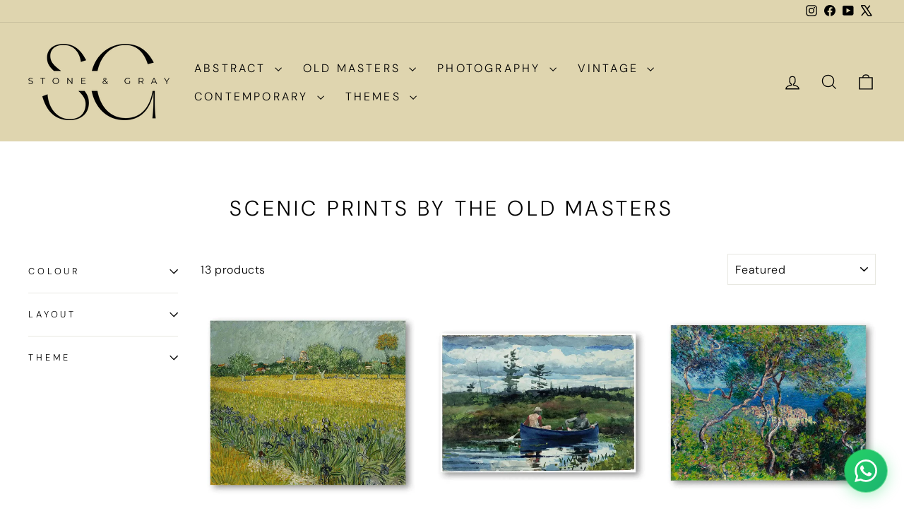

--- FILE ---
content_type: text/html; charset=utf-8
request_url: https://stoneandgray.co.za/collections/scenic-prints-by-the-old-masters
body_size: 46590
content:
<!doctype html>
<html class="no-js" lang="en" dir="ltr">
<head><!--Content in content_for_header -->
<!--LayoutHub-Embed--><link rel="stylesheet" type="text/css" href="data:text/css;base64," media="all">
<!--LH--><!--/LayoutHub-Embed-->
 
<meta charset="utf-8">
  <meta http-equiv="X-UA-Compatible" content="IE=edge,chrome=1">
  <meta name="viewport" content="width=device-width,initial-scale=1">
  <meta name="theme-color" content="#000000">
  <link rel="canonical" href="https://stoneandgray.co.za/collections/scenic-prints-by-the-old-masters">
  <link rel="preconnect" href="https://cdn.shopify.com" crossorigin>
  <link rel="preconnect" href="https://fonts.shopifycdn.com" crossorigin>
  <link rel="dns-prefetch" href="https://productreviews.shopifycdn.com">
  <link rel="dns-prefetch" href="https://ajax.googleapis.com">
  <link rel="dns-prefetch" href="https://maps.googleapis.com">
  <link rel="dns-prefetch" href="https://maps.gstatic.com"><link rel="shortcut icon" href="//stoneandgray.co.za/cdn/shop/files/stone_and_gray_new_logo_32x32.png?v=1738592064" type="image/png" /><title>Scenic Prints by The Old Masters
&ndash; Stone and Gray
</title>
<meta name="description" content="Scenic Prints by The Old Masters Our Scenic Prints by The Old Masters collection invites you to step into worlds painted by history&#39;s most revered artists. These timeless landscapes and seascapes aren&#39;t just images; they&#39;re windows to moments frozen in time by the brushstrokes of genius. Immerse yourself in the sun-dre"><meta property="og:site_name" content="Stone and Gray">
  <meta property="og:url" content="https://stoneandgray.co.za/collections/scenic-prints-by-the-old-masters">
  <meta property="og:title" content="Scenic Prints by The Old Masters">
  <meta property="og:type" content="website">
  <meta property="og:description" content="Scenic Prints by The Old Masters Our Scenic Prints by The Old Masters collection invites you to step into worlds painted by history&#39;s most revered artists. These timeless landscapes and seascapes aren&#39;t just images; they&#39;re windows to moments frozen in time by the brushstrokes of genius. Immerse yourself in the sun-dre"><meta property="og:image" content="http://stoneandgray.co.za/cdn/shop/files/behind_our.png?v=1747764559">
    <meta property="og:image:secure_url" content="https://stoneandgray.co.za/cdn/shop/files/behind_our.png?v=1747764559">
    <meta property="og:image:width" content="1200">
    <meta property="og:image:height" content="628"><meta name="twitter:site" content="@stone_and_gray">
  <meta name="twitter:card" content="summary_large_image">
  <meta name="twitter:title" content="Scenic Prints by The Old Masters">
  <meta name="twitter:description" content="Scenic Prints by The Old Masters Our Scenic Prints by The Old Masters collection invites you to step into worlds painted by history&#39;s most revered artists. These timeless landscapes and seascapes aren&#39;t just images; they&#39;re windows to moments frozen in time by the brushstrokes of genius. Immerse yourself in the sun-dre">
<style data-shopify>@font-face {
  font-family: "DM Sans";
  font-weight: 300;
  font-style: normal;
  font-display: swap;
  src: url("//stoneandgray.co.za/cdn/fonts/dm_sans/dmsans_n3.d218434bb518134511e5205d90c23cfb8a1b261b.woff2") format("woff2"),
       url("//stoneandgray.co.za/cdn/fonts/dm_sans/dmsans_n3.0c324a11de656e0e3f656188ad5de9ff34f70c04.woff") format("woff");
}

  @font-face {
  font-family: "DM Sans";
  font-weight: 300;
  font-style: normal;
  font-display: swap;
  src: url("//stoneandgray.co.za/cdn/fonts/dm_sans/dmsans_n3.d218434bb518134511e5205d90c23cfb8a1b261b.woff2") format("woff2"),
       url("//stoneandgray.co.za/cdn/fonts/dm_sans/dmsans_n3.0c324a11de656e0e3f656188ad5de9ff34f70c04.woff") format("woff");
}


  @font-face {
  font-family: "DM Sans";
  font-weight: 600;
  font-style: normal;
  font-display: swap;
  src: url("//stoneandgray.co.za/cdn/fonts/dm_sans/dmsans_n6.70a2453ea926d613c6a2f89af05180d14b3a7c96.woff2") format("woff2"),
       url("//stoneandgray.co.za/cdn/fonts/dm_sans/dmsans_n6.355605667bef215872257574b57fc097044f7e20.woff") format("woff");
}

  @font-face {
  font-family: "DM Sans";
  font-weight: 300;
  font-style: italic;
  font-display: swap;
  src: url("//stoneandgray.co.za/cdn/fonts/dm_sans/dmsans_i3.cf32206a8995abc7c8c1c761d4057a4728acd370.woff2") format("woff2"),
       url("//stoneandgray.co.za/cdn/fonts/dm_sans/dmsans_i3.b485aa24a097d5067a26fc4100ad5d538e05ee39.woff") format("woff");
}

  @font-face {
  font-family: "DM Sans";
  font-weight: 600;
  font-style: italic;
  font-display: swap;
  src: url("//stoneandgray.co.za/cdn/fonts/dm_sans/dmsans_i6.b7d5b35c5f29523529e1bf4a3d0de71a44a277b6.woff2") format("woff2"),
       url("//stoneandgray.co.za/cdn/fonts/dm_sans/dmsans_i6.9b760cc5bdd17b4de2c70249ba49bd707f27a31b.woff") format("woff");
}

</style><link href="//stoneandgray.co.za/cdn/shop/t/25/assets/theme.css?v=40212318277090298341764423317" rel="stylesheet" type="text/css" media="all" />
<style data-shopify>:root {
    --typeHeaderPrimary: "DM Sans";
    --typeHeaderFallback: sans-serif;
    --typeHeaderSize: 30px;
    --typeHeaderWeight: 300;
    --typeHeaderLineHeight: 1.3;
    --typeHeaderSpacing: 0.14em;

    --typeBasePrimary:"DM Sans";
    --typeBaseFallback:sans-serif;
    --typeBaseSize: 16px;
    --typeBaseWeight: 300;
    --typeBaseSpacing: 0.038em;
    --typeBaseLineHeight: 1.6;
    --typeBaselineHeightMinus01: 1.5;

    --typeCollectionTitle: 20px;

    --iconWeight: 3px;
    --iconLinecaps: miter;

    
        --buttonRadius: 0;
    

    --colorGridOverlayOpacity: 0.1;
    --colorAnnouncement: #0f0f0f;
    --colorAnnouncementText: #ffffff;

    --colorBody: #ffffff;
    --colorBodyAlpha05: rgba(255, 255, 255, 0.05);
    --colorBodyDim: #f2f2f2;
    --colorBodyLightDim: #fafafa;
    --colorBodyMediumDim: #f5f5f5;


    --colorBorder: #e8e8e1;

    --colorBtnPrimary: #000000;
    --colorBtnPrimaryLight: #1a1a1a;
    --colorBtnPrimaryDim: #000000;
    --colorBtnPrimaryText: #ffffff;

    --colorCartDot: #ff4f33;

    --colorDrawers: #ffffff;
    --colorDrawersDim: #f2f2f2;
    --colorDrawerBorder: #e8e8e1;
    --colorDrawerText: #000000;
    --colorDrawerTextDark: #000000;
    --colorDrawerButton: #111111;
    --colorDrawerButtonText: #ffffff;

    --colorFooter: #dfd5af;
    --colorFooterText: #000000;
    --colorFooterTextAlpha01: #000000;

    --colorGridOverlay: #000000;
    --colorGridOverlayOpacity: 0.1;

    --colorHeaderTextAlpha01: rgba(0, 0, 0, 0.1);

    --colorHeroText: #ffffff;

    --colorSmallImageBg: #ffffff;
    --colorLargeImageBg: #0f0f0f;

    --colorImageOverlay: #000000;
    --colorImageOverlayOpacity: 0.1;
    --colorImageOverlayTextShadow: 0.2;

    --colorLink: #000000;

    --colorModalBg: rgba(230, 230, 230, 0.6);

    --colorNav: #dfd5af;
    --colorNavText: #000000;

    --colorPrice: #1c1d1d;

    --colorSaleTag: #1c1d1d;
    --colorSaleTagText: #ffffff;

    --colorTextBody: #000000;
    --colorTextBodyAlpha015: rgba(0, 0, 0, 0.15);
    --colorTextBodyAlpha005: rgba(0, 0, 0, 0.05);
    --colorTextBodyAlpha008: rgba(0, 0, 0, 0.08);
    --colorTextSavings: #c20000;

    --urlIcoSelect: url(//stoneandgray.co.za/cdn/shop/t/25/assets/ico-select.svg);
    --urlIcoSelectFooter: url(//stoneandgray.co.za/cdn/shop/t/25/assets/ico-select-footer.svg);
    --urlIcoSelectWhite: url(//stoneandgray.co.za/cdn/shop/t/25/assets/ico-select-white.svg);

    --grid-gutter: 17px;
    --drawer-gutter: 20px;

    --sizeChartMargin: 25px 0;
    --sizeChartIconMargin: 5px;

    --newsletterReminderPadding: 40px;

    /*Shop Pay Installments*/
    --color-body-text: #000000;
    --color-body: #ffffff;
    --color-bg: #ffffff;
    }

    .placeholder-content {
    background-image: linear-gradient(100deg, #ffffff 40%, #f7f7f7 63%, #ffffff 79%);
    }</style><script>
    document.documentElement.className = document.documentElement.className.replace('no-js', 'js');

    window.theme = window.theme || {};
    theme.routes = {
      home: "/",
      cart: "/cart.js",
      cartPage: "/cart",
      cartAdd: "/cart/add.js",
      cartChange: "/cart/change.js",
      search: "/search",
      predictiveSearch: "/search/suggest"
    };
    theme.strings = {
      soldOut: "Sold Out",
      unavailable: "Unavailable",
      inStockLabel: "In stock, ready to ship",
      oneStockLabel: "Low stock - [count] item left",
      otherStockLabel: "Low stock - [count] items left",
      willNotShipUntil: "Ready to ship [date]",
      willBeInStockAfter: "Back in stock [date]",
      waitingForStock: "Backordered, shipping soon",
      savePrice: "Save [saved_amount]",
      cartEmpty: "Your cart is currently empty.",
      cartTermsConfirmation: "You must agree with the terms and conditions of sales to check out",
      searchCollections: "Collections",
      searchPages: "Pages",
      searchArticles: "Articles",
      productFrom: "from ",
      maxQuantity: "You can only have [quantity] of [title] in your cart."
    };
    theme.settings = {
      cartType: "drawer",
      isCustomerTemplate: false,
      moneyFormat: "R {{amount}}",
      saveType: "dollar",
      productImageSize: "square",
      productImageCover: false,
      predictiveSearch: true,
      predictiveSearchType: null,
      predictiveSearchVendor: false,
      predictiveSearchPrice: false,
      quickView: false,
      themeName: 'Impulse',
      themeVersion: "8.0.0"
    };
  </script>

  <script>window.performance && window.performance.mark && window.performance.mark('shopify.content_for_header.start');</script><meta name="google-site-verification" content="BhU9YaaXUUX2Xukg29GLTZNqwrrIZgHYmE8S4tRs8Dk">
<meta name="facebook-domain-verification" content="ra67nfvo9s2lj6lq74k11w5xsuct92">
<meta id="shopify-digital-wallet" name="shopify-digital-wallet" content="/65467351284/digital_wallets/dialog">
<link rel="alternate" type="application/atom+xml" title="Feed" href="/collections/scenic-prints-by-the-old-masters.atom" />
<link rel="alternate" type="application/json+oembed" href="https://stoneandgray.co.za/collections/scenic-prints-by-the-old-masters.oembed">
<script async="async" src="/checkouts/internal/preloads.js?locale=en-ZA"></script>
<script id="shopify-features" type="application/json">{"accessToken":"941204d58c423ac8d4ed90ebf1b8c1fd","betas":["rich-media-storefront-analytics"],"domain":"stoneandgray.co.za","predictiveSearch":true,"shopId":65467351284,"locale":"en"}</script>
<script>var Shopify = Shopify || {};
Shopify.shop = "stone-and-gray.myshopify.com";
Shopify.locale = "en";
Shopify.currency = {"active":"ZAR","rate":"1.0"};
Shopify.country = "ZA";
Shopify.theme = {"name":"Updated copy of Updated copy of Infinite Option...","id":154295271668,"schema_name":"Impulse","schema_version":"8.0.0","theme_store_id":857,"role":"main"};
Shopify.theme.handle = "null";
Shopify.theme.style = {"id":null,"handle":null};
Shopify.cdnHost = "stoneandgray.co.za/cdn";
Shopify.routes = Shopify.routes || {};
Shopify.routes.root = "/";</script>
<script type="module">!function(o){(o.Shopify=o.Shopify||{}).modules=!0}(window);</script>
<script>!function(o){function n(){var o=[];function n(){o.push(Array.prototype.slice.apply(arguments))}return n.q=o,n}var t=o.Shopify=o.Shopify||{};t.loadFeatures=n(),t.autoloadFeatures=n()}(window);</script>
<script id="shop-js-analytics" type="application/json">{"pageType":"collection"}</script>
<script defer="defer" async type="module" src="//stoneandgray.co.za/cdn/shopifycloud/shop-js/modules/v2/client.init-shop-cart-sync_dlpDe4U9.en.esm.js"></script>
<script defer="defer" async type="module" src="//stoneandgray.co.za/cdn/shopifycloud/shop-js/modules/v2/chunk.common_FunKbpTJ.esm.js"></script>
<script type="module">
  await import("//stoneandgray.co.za/cdn/shopifycloud/shop-js/modules/v2/client.init-shop-cart-sync_dlpDe4U9.en.esm.js");
await import("//stoneandgray.co.za/cdn/shopifycloud/shop-js/modules/v2/chunk.common_FunKbpTJ.esm.js");

  window.Shopify.SignInWithShop?.initShopCartSync?.({"fedCMEnabled":true,"windoidEnabled":true});

</script>
<script>(function() {
  var isLoaded = false;
  function asyncLoad() {
    if (isLoaded) return;
    isLoaded = true;
    var urls = ["https:\/\/app.layouthub.com\/shopify\/layouthub.js?shop=stone-and-gray.myshopify.com","\/\/cdn.trustedsite.com\/js\/partner-shopify.js?shop=stone-and-gray.myshopify.com","\/\/cdn.shopify.com\/proxy\/89a7ef05f56fd5f4df3b64eb06f6f3c86851f67ace3895e4119c64f74782c7aa\/huracdn.com\/js\/script.min.js?v=1.0.8\u0026shop=stone-and-gray.myshopify.com\u0026sp-cache-control=cHVibGljLCBtYXgtYWdlPTkwMA","https:\/\/app.easyquote.pw\/easyquote.js?url=https:\/\/app.easyquote.pw\u0026shop=stone-and-gray.myshopify.com","\/\/edgecdnplus.com\/code?code=8ced4a5c03af3ef97ecd7fc9984276c1\u0026shop=stone-and-gray.myshopify.com","\/\/edgecdnplus.com\/onlinefloat?pos=bottomright\u0026code=8ced4a5c03af3ef97ecd7fc9984276c1\u0026shop=stone-and-gray.myshopify.com","https:\/\/cdn.jsdelivr.net\/gh\/zahidsattarahmed\/storeview@latest\/newtrackingscript.js?shop=stone-and-gray.myshopify.com"];
    for (var i = 0; i < urls.length; i++) {
      var s = document.createElement('script');
      s.type = 'text/javascript';
      s.async = true;
      s.src = urls[i];
      var x = document.getElementsByTagName('script')[0];
      x.parentNode.insertBefore(s, x);
    }
  };
  if(window.attachEvent) {
    window.attachEvent('onload', asyncLoad);
  } else {
    window.addEventListener('load', asyncLoad, false);
  }
})();</script>
<script id="__st">var __st={"a":65467351284,"offset":7200,"reqid":"214845ca-14bd-4a0b-93e0-589366c0361e-1765479555","pageurl":"stoneandgray.co.za\/collections\/scenic-prints-by-the-old-masters","u":"02456469e90d","p":"collection","rtyp":"collection","rid":430265991412};</script>
<script>window.ShopifyPaypalV4VisibilityTracking = true;</script>
<script id="captcha-bootstrap">!function(){'use strict';const t='contact',e='account',n='new_comment',o=[[t,t],['blogs',n],['comments',n],[t,'customer']],c=[[e,'customer_login'],[e,'guest_login'],[e,'recover_customer_password'],[e,'create_customer']],r=t=>t.map((([t,e])=>`form[action*='/${t}']:not([data-nocaptcha='true']) input[name='form_type'][value='${e}']`)).join(','),a=t=>()=>t?[...document.querySelectorAll(t)].map((t=>t.form)):[];function s(){const t=[...o],e=r(t);return a(e)}const i='password',u='form_key',d=['recaptcha-v3-token','g-recaptcha-response','h-captcha-response',i],f=()=>{try{return window.sessionStorage}catch{return}},m='__shopify_v',_=t=>t.elements[u];function p(t,e,n=!1){try{const o=window.sessionStorage,c=JSON.parse(o.getItem(e)),{data:r}=function(t){const{data:e,action:n}=t;return t[m]||n?{data:e,action:n}:{data:t,action:n}}(c);for(const[e,n]of Object.entries(r))t.elements[e]&&(t.elements[e].value=n);n&&o.removeItem(e)}catch(o){console.error('form repopulation failed',{error:o})}}const l='form_type',E='cptcha';function T(t){t.dataset[E]=!0}const w=window,h=w.document,L='Shopify',v='ce_forms',y='captcha';let A=!1;((t,e)=>{const n=(g='f06e6c50-85a8-45c8-87d0-21a2b65856fe',I='https://cdn.shopify.com/shopifycloud/storefront-forms-hcaptcha/ce_storefront_forms_captcha_hcaptcha.v1.5.2.iife.js',D={infoText:'Protected by hCaptcha',privacyText:'Privacy',termsText:'Terms'},(t,e,n)=>{const o=w[L][v],c=o.bindForm;if(c)return c(t,g,e,D).then(n);var r;o.q.push([[t,g,e,D],n]),r=I,A||(h.body.append(Object.assign(h.createElement('script'),{id:'captcha-provider',async:!0,src:r})),A=!0)});var g,I,D;w[L]=w[L]||{},w[L][v]=w[L][v]||{},w[L][v].q=[],w[L][y]=w[L][y]||{},w[L][y].protect=function(t,e){n(t,void 0,e),T(t)},Object.freeze(w[L][y]),function(t,e,n,w,h,L){const[v,y,A,g]=function(t,e,n){const i=e?o:[],u=t?c:[],d=[...i,...u],f=r(d),m=r(i),_=r(d.filter((([t,e])=>n.includes(e))));return[a(f),a(m),a(_),s()]}(w,h,L),I=t=>{const e=t.target;return e instanceof HTMLFormElement?e:e&&e.form},D=t=>v().includes(t);t.addEventListener('submit',(t=>{const e=I(t);if(!e)return;const n=D(e)&&!e.dataset.hcaptchaBound&&!e.dataset.recaptchaBound,o=_(e),c=g().includes(e)&&(!o||!o.value);(n||c)&&t.preventDefault(),c&&!n&&(function(t){try{if(!f())return;!function(t){const e=f();if(!e)return;const n=_(t);if(!n)return;const o=n.value;o&&e.removeItem(o)}(t);const e=Array.from(Array(32),(()=>Math.random().toString(36)[2])).join('');!function(t,e){_(t)||t.append(Object.assign(document.createElement('input'),{type:'hidden',name:u})),t.elements[u].value=e}(t,e),function(t,e){const n=f();if(!n)return;const o=[...t.querySelectorAll(`input[type='${i}']`)].map((({name:t})=>t)),c=[...d,...o],r={};for(const[a,s]of new FormData(t).entries())c.includes(a)||(r[a]=s);n.setItem(e,JSON.stringify({[m]:1,action:t.action,data:r}))}(t,e)}catch(e){console.error('failed to persist form',e)}}(e),e.submit())}));const S=(t,e)=>{t&&!t.dataset[E]&&(n(t,e.some((e=>e===t))),T(t))};for(const o of['focusin','change'])t.addEventListener(o,(t=>{const e=I(t);D(e)&&S(e,y())}));const B=e.get('form_key'),M=e.get(l),P=B&&M;t.addEventListener('DOMContentLoaded',(()=>{const t=y();if(P)for(const e of t)e.elements[l].value===M&&p(e,B);[...new Set([...A(),...v().filter((t=>'true'===t.dataset.shopifyCaptcha))])].forEach((e=>S(e,t)))}))}(h,new URLSearchParams(w.location.search),n,t,e,['guest_login'])})(!0,!0)}();</script>
<script integrity="sha256-52AcMU7V7pcBOXWImdc/TAGTFKeNjmkeM1Pvks/DTgc=" data-source-attribution="shopify.loadfeatures" defer="defer" src="//stoneandgray.co.za/cdn/shopifycloud/storefront/assets/storefront/load_feature-81c60534.js" crossorigin="anonymous"></script>
<script data-source-attribution="shopify.dynamic_checkout.dynamic.init">var Shopify=Shopify||{};Shopify.PaymentButton=Shopify.PaymentButton||{isStorefrontPortableWallets:!0,init:function(){window.Shopify.PaymentButton.init=function(){};var t=document.createElement("script");t.src="https://stoneandgray.co.za/cdn/shopifycloud/portable-wallets/latest/portable-wallets.en.js",t.type="module",document.head.appendChild(t)}};
</script>
<script data-source-attribution="shopify.dynamic_checkout.buyer_consent">
  function portableWalletsHideBuyerConsent(e){var t=document.getElementById("shopify-buyer-consent"),n=document.getElementById("shopify-subscription-policy-button");t&&n&&(t.classList.add("hidden"),t.setAttribute("aria-hidden","true"),n.removeEventListener("click",e))}function portableWalletsShowBuyerConsent(e){var t=document.getElementById("shopify-buyer-consent"),n=document.getElementById("shopify-subscription-policy-button");t&&n&&(t.classList.remove("hidden"),t.removeAttribute("aria-hidden"),n.addEventListener("click",e))}window.Shopify?.PaymentButton&&(window.Shopify.PaymentButton.hideBuyerConsent=portableWalletsHideBuyerConsent,window.Shopify.PaymentButton.showBuyerConsent=portableWalletsShowBuyerConsent);
</script>
<script data-source-attribution="shopify.dynamic_checkout.cart.bootstrap">document.addEventListener("DOMContentLoaded",(function(){function t(){return document.querySelector("shopify-accelerated-checkout-cart, shopify-accelerated-checkout")}if(t())Shopify.PaymentButton.init();else{new MutationObserver((function(e,n){t()&&(Shopify.PaymentButton.init(),n.disconnect())})).observe(document.body,{childList:!0,subtree:!0})}}));
</script>

<script>window.performance && window.performance.mark && window.performance.mark('shopify.content_for_header.end');</script>

  <script src="//stoneandgray.co.za/cdn/shop/t/25/assets/vendor-scripts-v11.js" defer="defer"></script><script src="//stoneandgray.co.za/cdn/shop/t/25/assets/theme.js?v=139116212939929659931761122441" defer="defer"></script>
<!-- BEGIN app block: shopify://apps/instafeed/blocks/head-block/c447db20-095d-4a10-9725-b5977662c9d5 --><link rel="preconnect" href="https://cdn.nfcube.com/">
<link rel="preconnect" href="https://scontent.cdninstagram.com/">


  <script>
    document.addEventListener('DOMContentLoaded', function () {
      let instafeedScript = document.createElement('script');

      
        instafeedScript.src = 'https://cdn.nfcube.com/instafeed-4a73bc0c9b71219da6c355e53d7e30f7.js';
      

      document.body.appendChild(instafeedScript);
    });
  </script>





<!-- END app block --><script src="https://cdn.shopify.com/extensions/019b0e71-678d-7eff-8029-942c1c3e1fdd/wishlist-shopify-app-601/assets/wishlistcollections.js" type="text/javascript" defer="defer"></script>
<link href="https://cdn.shopify.com/extensions/019b0e71-678d-7eff-8029-942c1c3e1fdd/wishlist-shopify-app-601/assets/wishlistcollections.css" rel="stylesheet" type="text/css" media="all">
<link href="https://monorail-edge.shopifysvc.com" rel="dns-prefetch">
<script>(function(){if ("sendBeacon" in navigator && "performance" in window) {try {var session_token_from_headers = performance.getEntriesByType('navigation')[0].serverTiming.find(x => x.name == '_s').description;} catch {var session_token_from_headers = undefined;}var session_cookie_matches = document.cookie.match(/_shopify_s=([^;]*)/);var session_token_from_cookie = session_cookie_matches && session_cookie_matches.length === 2 ? session_cookie_matches[1] : "";var session_token = session_token_from_headers || session_token_from_cookie || "";function handle_abandonment_event(e) {var entries = performance.getEntries().filter(function(entry) {return /monorail-edge.shopifysvc.com/.test(entry.name);});if (!window.abandonment_tracked && entries.length === 0) {window.abandonment_tracked = true;var currentMs = Date.now();var navigation_start = performance.timing.navigationStart;var payload = {shop_id: 65467351284,url: window.location.href,navigation_start,duration: currentMs - navigation_start,session_token,page_type: "collection"};window.navigator.sendBeacon("https://monorail-edge.shopifysvc.com/v1/produce", JSON.stringify({schema_id: "online_store_buyer_site_abandonment/1.1",payload: payload,metadata: {event_created_at_ms: currentMs,event_sent_at_ms: currentMs}}));}}window.addEventListener('pagehide', handle_abandonment_event);}}());</script>
<script id="web-pixels-manager-setup">(function e(e,d,r,n,o){if(void 0===o&&(o={}),!Boolean(null===(a=null===(i=window.Shopify)||void 0===i?void 0:i.analytics)||void 0===a?void 0:a.replayQueue)){var i,a;window.Shopify=window.Shopify||{};var t=window.Shopify;t.analytics=t.analytics||{};var s=t.analytics;s.replayQueue=[],s.publish=function(e,d,r){return s.replayQueue.push([e,d,r]),!0};try{self.performance.mark("wpm:start")}catch(e){}var l=function(){var e={modern:/Edge?\/(1{2}[4-9]|1[2-9]\d|[2-9]\d{2}|\d{4,})\.\d+(\.\d+|)|Firefox\/(1{2}[4-9]|1[2-9]\d|[2-9]\d{2}|\d{4,})\.\d+(\.\d+|)|Chrom(ium|e)\/(9{2}|\d{3,})\.\d+(\.\d+|)|(Maci|X1{2}).+ Version\/(15\.\d+|(1[6-9]|[2-9]\d|\d{3,})\.\d+)([,.]\d+|)( \(\w+\)|)( Mobile\/\w+|) Safari\/|Chrome.+OPR\/(9{2}|\d{3,})\.\d+\.\d+|(CPU[ +]OS|iPhone[ +]OS|CPU[ +]iPhone|CPU IPhone OS|CPU iPad OS)[ +]+(15[._]\d+|(1[6-9]|[2-9]\d|\d{3,})[._]\d+)([._]\d+|)|Android:?[ /-](13[3-9]|1[4-9]\d|[2-9]\d{2}|\d{4,})(\.\d+|)(\.\d+|)|Android.+Firefox\/(13[5-9]|1[4-9]\d|[2-9]\d{2}|\d{4,})\.\d+(\.\d+|)|Android.+Chrom(ium|e)\/(13[3-9]|1[4-9]\d|[2-9]\d{2}|\d{4,})\.\d+(\.\d+|)|SamsungBrowser\/([2-9]\d|\d{3,})\.\d+/,legacy:/Edge?\/(1[6-9]|[2-9]\d|\d{3,})\.\d+(\.\d+|)|Firefox\/(5[4-9]|[6-9]\d|\d{3,})\.\d+(\.\d+|)|Chrom(ium|e)\/(5[1-9]|[6-9]\d|\d{3,})\.\d+(\.\d+|)([\d.]+$|.*Safari\/(?![\d.]+ Edge\/[\d.]+$))|(Maci|X1{2}).+ Version\/(10\.\d+|(1[1-9]|[2-9]\d|\d{3,})\.\d+)([,.]\d+|)( \(\w+\)|)( Mobile\/\w+|) Safari\/|Chrome.+OPR\/(3[89]|[4-9]\d|\d{3,})\.\d+\.\d+|(CPU[ +]OS|iPhone[ +]OS|CPU[ +]iPhone|CPU IPhone OS|CPU iPad OS)[ +]+(10[._]\d+|(1[1-9]|[2-9]\d|\d{3,})[._]\d+)([._]\d+|)|Android:?[ /-](13[3-9]|1[4-9]\d|[2-9]\d{2}|\d{4,})(\.\d+|)(\.\d+|)|Mobile Safari.+OPR\/([89]\d|\d{3,})\.\d+\.\d+|Android.+Firefox\/(13[5-9]|1[4-9]\d|[2-9]\d{2}|\d{4,})\.\d+(\.\d+|)|Android.+Chrom(ium|e)\/(13[3-9]|1[4-9]\d|[2-9]\d{2}|\d{4,})\.\d+(\.\d+|)|Android.+(UC? ?Browser|UCWEB|U3)[ /]?(15\.([5-9]|\d{2,})|(1[6-9]|[2-9]\d|\d{3,})\.\d+)\.\d+|SamsungBrowser\/(5\.\d+|([6-9]|\d{2,})\.\d+)|Android.+MQ{2}Browser\/(14(\.(9|\d{2,})|)|(1[5-9]|[2-9]\d|\d{3,})(\.\d+|))(\.\d+|)|K[Aa][Ii]OS\/(3\.\d+|([4-9]|\d{2,})\.\d+)(\.\d+|)/},d=e.modern,r=e.legacy,n=navigator.userAgent;return n.match(d)?"modern":n.match(r)?"legacy":"unknown"}(),u="modern"===l?"modern":"legacy",c=(null!=n?n:{modern:"",legacy:""})[u],f=function(e){return[e.baseUrl,"/wpm","/b",e.hashVersion,"modern"===e.buildTarget?"m":"l",".js"].join("")}({baseUrl:d,hashVersion:r,buildTarget:u}),m=function(e){var d=e.version,r=e.bundleTarget,n=e.surface,o=e.pageUrl,i=e.monorailEndpoint;return{emit:function(e){var a=e.status,t=e.errorMsg,s=(new Date).getTime(),l=JSON.stringify({metadata:{event_sent_at_ms:s},events:[{schema_id:"web_pixels_manager_load/3.1",payload:{version:d,bundle_target:r,page_url:o,status:a,surface:n,error_msg:t},metadata:{event_created_at_ms:s}}]});if(!i)return console&&console.warn&&console.warn("[Web Pixels Manager] No Monorail endpoint provided, skipping logging."),!1;try{return self.navigator.sendBeacon.bind(self.navigator)(i,l)}catch(e){}var u=new XMLHttpRequest;try{return u.open("POST",i,!0),u.setRequestHeader("Content-Type","text/plain"),u.send(l),!0}catch(e){return console&&console.warn&&console.warn("[Web Pixels Manager] Got an unhandled error while logging to Monorail."),!1}}}}({version:r,bundleTarget:l,surface:e.surface,pageUrl:self.location.href,monorailEndpoint:e.monorailEndpoint});try{o.browserTarget=l,function(e){var d=e.src,r=e.async,n=void 0===r||r,o=e.onload,i=e.onerror,a=e.sri,t=e.scriptDataAttributes,s=void 0===t?{}:t,l=document.createElement("script"),u=document.querySelector("head"),c=document.querySelector("body");if(l.async=n,l.src=d,a&&(l.integrity=a,l.crossOrigin="anonymous"),s)for(var f in s)if(Object.prototype.hasOwnProperty.call(s,f))try{l.dataset[f]=s[f]}catch(e){}if(o&&l.addEventListener("load",o),i&&l.addEventListener("error",i),u)u.appendChild(l);else{if(!c)throw new Error("Did not find a head or body element to append the script");c.appendChild(l)}}({src:f,async:!0,onload:function(){if(!function(){var e,d;return Boolean(null===(d=null===(e=window.Shopify)||void 0===e?void 0:e.analytics)||void 0===d?void 0:d.initialized)}()){var d=window.webPixelsManager.init(e)||void 0;if(d){var r=window.Shopify.analytics;r.replayQueue.forEach((function(e){var r=e[0],n=e[1],o=e[2];d.publishCustomEvent(r,n,o)})),r.replayQueue=[],r.publish=d.publishCustomEvent,r.visitor=d.visitor,r.initialized=!0}}},onerror:function(){return m.emit({status:"failed",errorMsg:"".concat(f," has failed to load")})},sri:function(e){var d=/^sha384-[A-Za-z0-9+/=]+$/;return"string"==typeof e&&d.test(e)}(c)?c:"",scriptDataAttributes:o}),m.emit({status:"loading"})}catch(e){m.emit({status:"failed",errorMsg:(null==e?void 0:e.message)||"Unknown error"})}}})({shopId: 65467351284,storefrontBaseUrl: "https://stoneandgray.co.za",extensionsBaseUrl: "https://extensions.shopifycdn.com/cdn/shopifycloud/web-pixels-manager",monorailEndpoint: "https://monorail-edge.shopifysvc.com/unstable/produce_batch",surface: "storefront-renderer",enabledBetaFlags: ["2dca8a86"],webPixelsConfigList: [{"id":"1607139572","configuration":"{\"APICode\":\"8ced4a5c03af3ef97ecd7fc9984276c1\"}","eventPayloadVersion":"v1","runtimeContext":"STRICT","scriptVersion":"cb780c74fa5dd90f3cd3722071ba8b12","type":"APP","apiClientId":826496,"privacyPurposes":["ANALYTICS"],"dataSharingAdjustments":{"protectedCustomerApprovalScopes":[]}},{"id":"1266090228","configuration":"{\"pixel_id\":\"6016450115064623\",\"pixel_type\":\"facebook_pixel\"}","eventPayloadVersion":"v1","runtimeContext":"OPEN","scriptVersion":"ca16bc87fe92b6042fbaa3acc2fbdaa6","type":"APP","apiClientId":2329312,"privacyPurposes":["ANALYTICS","MARKETING","SALE_OF_DATA"],"dataSharingAdjustments":{"protectedCustomerApprovalScopes":["read_customer_address","read_customer_email","read_customer_name","read_customer_personal_data","read_customer_phone"]}},{"id":"580550900","configuration":"{\"swymApiEndpoint\":\"https:\/\/swymstore-v3free-01.swymrelay.com\",\"swymTier\":\"v3free-01\"}","eventPayloadVersion":"v1","runtimeContext":"STRICT","scriptVersion":"5b6f6917e306bc7f24523662663331c0","type":"APP","apiClientId":1350849,"privacyPurposes":["ANALYTICS","MARKETING","PREFERENCES"],"dataSharingAdjustments":{"protectedCustomerApprovalScopes":["read_customer_email","read_customer_name","read_customer_personal_data","read_customer_phone"]}},{"id":"460390644","configuration":"{\"config\":\"{\\\"pixel_id\\\":\\\"G-5SFVFC29G5\\\",\\\"target_country\\\":\\\"ZA\\\",\\\"gtag_events\\\":[{\\\"type\\\":\\\"begin_checkout\\\",\\\"action_label\\\":\\\"G-5SFVFC29G5\\\"},{\\\"type\\\":\\\"search\\\",\\\"action_label\\\":\\\"G-5SFVFC29G5\\\"},{\\\"type\\\":\\\"view_item\\\",\\\"action_label\\\":[\\\"G-5SFVFC29G5\\\",\\\"MC-2YYWJDCKFS\\\"]},{\\\"type\\\":\\\"purchase\\\",\\\"action_label\\\":[\\\"G-5SFVFC29G5\\\",\\\"MC-2YYWJDCKFS\\\"]},{\\\"type\\\":\\\"page_view\\\",\\\"action_label\\\":[\\\"G-5SFVFC29G5\\\",\\\"MC-2YYWJDCKFS\\\"]},{\\\"type\\\":\\\"add_payment_info\\\",\\\"action_label\\\":\\\"G-5SFVFC29G5\\\"},{\\\"type\\\":\\\"add_to_cart\\\",\\\"action_label\\\":\\\"G-5SFVFC29G5\\\"}],\\\"enable_monitoring_mode\\\":false}\"}","eventPayloadVersion":"v1","runtimeContext":"OPEN","scriptVersion":"b2a88bafab3e21179ed38636efcd8a93","type":"APP","apiClientId":1780363,"privacyPurposes":[],"dataSharingAdjustments":{"protectedCustomerApprovalScopes":["read_customer_address","read_customer_email","read_customer_name","read_customer_personal_data","read_customer_phone"]}},{"id":"shopify-app-pixel","configuration":"{}","eventPayloadVersion":"v1","runtimeContext":"STRICT","scriptVersion":"0450","apiClientId":"shopify-pixel","type":"APP","privacyPurposes":["ANALYTICS","MARKETING"]},{"id":"shopify-custom-pixel","eventPayloadVersion":"v1","runtimeContext":"LAX","scriptVersion":"0450","apiClientId":"shopify-pixel","type":"CUSTOM","privacyPurposes":["ANALYTICS","MARKETING"]}],isMerchantRequest: false,initData: {"shop":{"name":"Stone and Gray","paymentSettings":{"currencyCode":"ZAR"},"myshopifyDomain":"stone-and-gray.myshopify.com","countryCode":"ZA","storefrontUrl":"https:\/\/stoneandgray.co.za"},"customer":null,"cart":null,"checkout":null,"productVariants":[],"purchasingCompany":null},},"https://stoneandgray.co.za/cdn","ae1676cfwd2530674p4253c800m34e853cb",{"modern":"","legacy":""},{"shopId":"65467351284","storefrontBaseUrl":"https:\/\/stoneandgray.co.za","extensionBaseUrl":"https:\/\/extensions.shopifycdn.com\/cdn\/shopifycloud\/web-pixels-manager","surface":"storefront-renderer","enabledBetaFlags":"[\"2dca8a86\"]","isMerchantRequest":"false","hashVersion":"ae1676cfwd2530674p4253c800m34e853cb","publish":"custom","events":"[[\"page_viewed\",{}],[\"collection_viewed\",{\"collection\":{\"id\":\"430265991412\",\"title\":\"Scenic Prints by The Old Masters\",\"productVariants\":[{\"price\":{\"amount\":449.0,\"currencyCode\":\"ZAR\"},\"product\":{\"title\":\"Arles in Bloom by Vincent Van Gogh Vintage Art Print\",\"vendor\":\"Stone and Gray\",\"id\":\"8278758752500\",\"untranslatedTitle\":\"Arles in Bloom by Vincent Van Gogh Vintage Art Print\",\"url\":\"\/products\/arles-in-bloom-by-vincent-van-gogh-vintage-art-print\",\"type\":\"Artwork\"},\"id\":\"46474136453364\",\"image\":{\"src\":\"\/\/stoneandgray.co.za\/cdn\/shop\/files\/FieldwithflowersnearArlesbyVincentVanGogh.webp?v=1746559887\"},\"sku\":null,\"title\":\"A4 - 21 x 29.7cm \/ Fine Art Print \/ Unframed\",\"untranslatedTitle\":\"A4 - 21 x 29.7cm \/ Fine Art Print \/ Unframed\"},{\"price\":{\"amount\":449.0,\"currencyCode\":\"ZAR\"},\"product\":{\"title\":\"Blue Boat by Winslow Homer Vintage Landscape Art Print\",\"vendor\":\"Stone and Gray\",\"id\":\"8495721021684\",\"untranslatedTitle\":\"Blue Boat by Winslow Homer Vintage Landscape Art Print\",\"url\":\"\/products\/blue-boat-by-winslow-homer-vintage-landscape-art-print\",\"type\":\"Artwork\"},\"id\":\"46474019799284\",\"image\":{\"src\":\"\/\/stoneandgray.co.za\/cdn\/shop\/files\/Winslow_Homer_-_The_Blue_Boat_-_Google_Art_Project.webp?v=1746558623\"},\"sku\":null,\"title\":\"A4 - 21 x 29.7cm \/ Fine Art Print \/ Unframed\",\"untranslatedTitle\":\"A4 - 21 x 29.7cm \/ Fine Art Print \/ Unframed\"},{\"price\":{\"amount\":449.0,\"currencyCode\":\"ZAR\"},\"product\":{\"title\":\"\\\"Bordighera\\\" Riviera Landscape Art Print\",\"vendor\":\"Stone and Gray\",\"id\":\"8165670387956\",\"untranslatedTitle\":\"\\\"Bordighera\\\" Riviera Landscape Art Print\",\"url\":\"\/products\/bordighera-riviera-landscape-art-print\",\"type\":\"Artwork\"},\"id\":\"46474358358260\",\"image\":{\"src\":\"\/\/stoneandgray.co.za\/cdn\/shop\/files\/BordigherabyClaudeMonet_e2fec908-a22e-4406-8ec7-d749f470dabf.webp?v=1746562111\"},\"sku\":null,\"title\":\"A4 - 21 x 29.7cm \/ Fine Art Print \/ Unframed\",\"untranslatedTitle\":\"A4 - 21 x 29.7cm \/ Fine Art Print \/ Unframed\"},{\"price\":{\"amount\":449.0,\"currencyCode\":\"ZAR\"},\"product\":{\"title\":\"Boys with a Basket of Clams Coastal Art Print\",\"vendor\":\"Stone and Gray\",\"id\":\"8108545212660\",\"untranslatedTitle\":\"Boys with a Basket of Clams Coastal Art Print\",\"url\":\"\/products\/boys-with-a-basket-of-clams-coastal-art-print\",\"type\":\"Artwork\"},\"id\":\"46474456465652\",\"image\":{\"src\":\"\/\/stoneandgray.co.za\/cdn\/shop\/files\/ABasketofClamsbyWinslowHomer.webp?v=1746563103\"},\"sku\":null,\"title\":\"A4 - 21 x 29.7cm \/ Fine Art Print \/ Unframed\",\"untranslatedTitle\":\"A4 - 21 x 29.7cm \/ Fine Art Print \/ Unframed\"},{\"price\":{\"amount\":449.0,\"currencyCode\":\"ZAR\"},\"product\":{\"title\":\"Boats by John Singer Sargent Vintage Art Print\",\"vendor\":\"Stone and Gray\",\"id\":\"8009725772020\",\"untranslatedTitle\":\"Boats by John Singer Sargent Vintage Art Print\",\"url\":\"\/products\/boats-by-john-singer-sargent-vintage-art-print\",\"type\":\"Artwork\"},\"id\":\"46474609164532\",\"image\":{\"src\":\"\/\/stoneandgray.co.za\/cdn\/shop\/files\/BoatsbyJohnSingerSargent.webp?v=1746564862\"},\"sku\":null,\"title\":\"A4 - 21 x 29.7cm \/ Fine Art Print \/ Unframed\",\"untranslatedTitle\":\"A4 - 21 x 29.7cm \/ Fine Art Print \/ Unframed\"},{\"price\":{\"amount\":449.0,\"currencyCode\":\"ZAR\"},\"product\":{\"title\":\"Bank of the Oise at Auvers Vintage Van Gogh Art Print\",\"vendor\":\"Stone and Gray\",\"id\":\"7997088563444\",\"untranslatedTitle\":\"Bank of the Oise at Auvers Vintage Van Gogh Art Print\",\"url\":\"\/products\/bank-of-the-oise-at-auvers-vintage-van-gogh-art-print\",\"type\":\"Artwork\"},\"id\":\"46474659332340\",\"image\":{\"src\":\"\/\/stoneandgray.co.za\/cdn\/shop\/files\/BankoftheOiseatAuvers.webp?v=1746565063\"},\"sku\":null,\"title\":\"A4 - 21 x 29.7cm \/ Fine Art Print \/ Unframed\",\"untranslatedTitle\":\"A4 - 21 x 29.7cm \/ Fine Art Print \/ Unframed\"},{\"price\":{\"amount\":449.0,\"currencyCode\":\"ZAR\"},\"product\":{\"title\":\"Boys Wading by Winslow Homer Coastal Art Print\",\"vendor\":\"Stone and Gray\",\"id\":\"7952805003508\",\"untranslatedTitle\":\"Boys Wading by Winslow Homer Coastal Art Print\",\"url\":\"\/products\/boys-wading-by-winslow-homer-coastal-art-print\",\"type\":\"Artwork\"},\"id\":\"46474780868852\",\"image\":{\"src\":\"\/\/stoneandgray.co.za\/cdn\/shop\/files\/BoysWadingbyWinslowHomer.webp?v=1746565761\"},\"sku\":null,\"title\":\"A4 - 21 x 29.7cm \/ Fine Art Print \/ Unframed\",\"untranslatedTitle\":\"A4 - 21 x 29.7cm \/ Fine Art Print \/ Unframed\"},{\"price\":{\"amount\":449.0,\"currencyCode\":\"ZAR\"},\"product\":{\"title\":\"Boys in a Dory by Winslow Homer Coastal Art Print\",\"vendor\":\"Stone and Gray\",\"id\":\"7952803430644\",\"untranslatedTitle\":\"Boys in a Dory by Winslow Homer Coastal Art Print\",\"url\":\"\/products\/boys-in-a-dory-by-winslow-homer-coastal-art-print\",\"type\":\"Artwork\"},\"id\":\"46474782507252\",\"image\":{\"src\":\"\/\/stoneandgray.co.za\/cdn\/shop\/files\/BoysinaDorybyWinslowHomerCoastal.webp?v=1746565767\"},\"sku\":null,\"title\":\"A4 - 21 x 29.7cm \/ Fine Art Print \/ Unframed\",\"untranslatedTitle\":\"A4 - 21 x 29.7cm \/ Fine Art Print \/ Unframed\"},{\"price\":{\"amount\":449.0,\"currencyCode\":\"ZAR\"},\"product\":{\"title\":\"Village Square by Paul Cézanne Art Print\",\"vendor\":\"Stone and Gray\",\"id\":\"8740107190516\",\"untranslatedTitle\":\"Village Square by Paul Cézanne Art Print\",\"url\":\"\/products\/village-square-by-paul-cezanne-art-print\",\"type\":\"Automatic\"},\"id\":\"46473190965492\",\"image\":{\"src\":\"\/\/stoneandgray.co.za\/cdn\/shop\/files\/Village_Square_Place_de_village_ca.1881_by_Paul_C_eacute_zanne._Original_from_Original_from_Barnes_Foundation._Digitally.jpg?v=1746551750\"},\"sku\":null,\"title\":\"A4 - 21 x 29.7cm \/ Fine Art Print \/ Unframed\",\"untranslatedTitle\":\"A4 - 21 x 29.7cm \/ Fine Art Print \/ Unframed\"},{\"price\":{\"amount\":449.0,\"currencyCode\":\"ZAR\"},\"product\":{\"title\":\"The Allee of Chestnut Trees at the Jas de Bouffan by Paul Cezanne Art Print\",\"vendor\":\"Stone and Gray\",\"id\":\"8740105715956\",\"untranslatedTitle\":\"The Allee of Chestnut Trees at the Jas de Bouffan by Paul Cezanne Art Print\",\"url\":\"\/products\/the-allee-of-chestnut-trees-at-the-jas-de-bouffan-by-paul-cezanne-art-print\",\"type\":\"Automatic\"},\"id\":\"46473199452404\",\"image\":{\"src\":\"\/\/stoneandgray.co.za\/cdn\/shop\/files\/The_Allee_of_Chestnut_Trees_at_the_Jas_de_Bouffan_L_allee_des_marronniers_au_Jas_de_Bouffan_by_Paul_Cezanne.jpg?v=1746551830\"},\"sku\":null,\"title\":\"A4 - 21 x 29.7cm \/ Fine Art Print \/ Unframed\",\"untranslatedTitle\":\"A4 - 21 x 29.7cm \/ Fine Art Print \/ Unframed\"},{\"price\":{\"amount\":449.0,\"currencyCode\":\"ZAR\"},\"product\":{\"title\":\"Railroad Cut by Paul Cézanne Art Print\",\"vendor\":\"Stone and Gray\",\"id\":\"8740105388276\",\"untranslatedTitle\":\"Railroad Cut by Paul Cézanne Art Print\",\"url\":\"\/products\/railroad-cut-by-paul-cezanne-art-print\",\"type\":\"Automatic\"},\"id\":\"46473201123572\",\"image\":{\"src\":\"\/\/stoneandgray.co.za\/cdn\/shop\/files\/Railroad_Cut_La_Tranch_eacute_e_ca._1867_ndash_1868_by_Paul_C_eacute_zanne._Original_from_Barnes_Foundation._Digitally.jpg?v=1746551849\"},\"sku\":null,\"title\":\"A4 - 21 x 29.7cm \/ Fine Art Print \/ Unframed\",\"untranslatedTitle\":\"A4 - 21 x 29.7cm \/ Fine Art Print \/ Unframed\"},{\"price\":{\"amount\":449.0,\"currencyCode\":\"ZAR\"},\"product\":{\"title\":\"Group of Bathers by Paul Cezanne Art Print\",\"vendor\":\"Stone and Gray\",\"id\":\"8740105093364\",\"untranslatedTitle\":\"Group of Bathers by Paul Cezanne Art Print\",\"url\":\"\/products\/group-of-bathers-by-paul-cezanne-art-print\",\"type\":\"Automatic\"},\"id\":\"46473202827508\",\"image\":{\"src\":\"\/\/stoneandgray.co.za\/cdn\/shop\/files\/Group_of_Bathers_Groupe_de_baigneurs_by_Paul_Cezanne.jpg?v=1746551863\"},\"sku\":null,\"title\":\"A4 - 21 x 29.7cm \/ Fine Art Print \/ Unframed\",\"untranslatedTitle\":\"A4 - 21 x 29.7cm \/ Fine Art Print \/ Unframed\"},{\"price\":{\"amount\":449.0,\"currencyCode\":\"ZAR\"},\"product\":{\"title\":\"A Village Road near Auvers by Paul Cézanne Art Print\",\"vendor\":\"Stone and Gray\",\"id\":\"8740104470772\",\"untranslatedTitle\":\"A Village Road near Auvers by Paul Cézanne Art Print\",\"url\":\"\/products\/a-village-road-near-auvers-by-paul-cezanne-art-print\",\"type\":\"Automatic\"},\"id\":\"46473206333684\",\"image\":{\"src\":\"\/\/stoneandgray.co.za\/cdn\/shop\/files\/A_Village_Road_near_Auvers_ca._1872_ndash_1873_by_Paul_C_eacute_zanne._Original_from_Yale_University_Art_Gallery..jpg?v=1746551891\"},\"sku\":null,\"title\":\"A4 - 21 x 29.7cm \/ Fine Art Print \/ Unframed\",\"untranslatedTitle\":\"A4 - 21 x 29.7cm \/ Fine Art Print \/ Unframed\"}]}}]]"});</script><script>
  window.ShopifyAnalytics = window.ShopifyAnalytics || {};
  window.ShopifyAnalytics.meta = window.ShopifyAnalytics.meta || {};
  window.ShopifyAnalytics.meta.currency = 'ZAR';
  var meta = {"products":[{"id":8278758752500,"gid":"gid:\/\/shopify\/Product\/8278758752500","vendor":"Stone and Gray","type":"Artwork","variants":[{"id":46474136453364,"price":44900,"name":"Arles in Bloom by Vincent Van Gogh Vintage Art Print - A4 - 21 x 29.7cm \/ Fine Art Print \/ Unframed","public_title":"A4 - 21 x 29.7cm \/ Fine Art Print \/ Unframed","sku":null},{"id":46474136486132,"price":119500,"name":"Arles in Bloom by Vincent Van Gogh Vintage Art Print - A4 - 21 x 29.7cm \/ Fine Art Print \/ Black","public_title":"A4 - 21 x 29.7cm \/ Fine Art Print \/ Black","sku":null},{"id":46474136518900,"price":119500,"name":"Arles in Bloom by Vincent Van Gogh Vintage Art Print - A4 - 21 x 29.7cm \/ Fine Art Print \/ White","public_title":"A4 - 21 x 29.7cm \/ Fine Art Print \/ White","sku":null},{"id":46474136551668,"price":119500,"name":"Arles in Bloom by Vincent Van Gogh Vintage Art Print - A4 - 21 x 29.7cm \/ Fine Art Print \/ Light Oak Look","public_title":"A4 - 21 x 29.7cm \/ Fine Art Print \/ Light Oak Look","sku":null},{"id":46474136584436,"price":119500,"name":"Arles in Bloom by Vincent Van Gogh Vintage Art Print - A4 - 21 x 29.7cm \/ Fine Art Print \/ Dark Kiaat Look","public_title":"A4 - 21 x 29.7cm \/ Fine Art Print \/ Dark Kiaat Look","sku":null},{"id":46474136617204,"price":89500,"name":"Arles in Bloom by Vincent Van Gogh Vintage Art Print - A4 - 21 x 29.7cm \/ Mounted Canvas \/ Unframed","public_title":"A4 - 21 x 29.7cm \/ Mounted Canvas \/ Unframed","sku":null},{"id":46474136649972,"price":159500,"name":"Arles in Bloom by Vincent Van Gogh Vintage Art Print - A4 - 21 x 29.7cm \/ Mounted Canvas \/ Black","public_title":"A4 - 21 x 29.7cm \/ Mounted Canvas \/ Black","sku":null},{"id":46474136682740,"price":149500,"name":"Arles in Bloom by Vincent Van Gogh Vintage Art Print - A4 - 21 x 29.7cm \/ Mounted Canvas \/ White","public_title":"A4 - 21 x 29.7cm \/ Mounted Canvas \/ White","sku":null},{"id":46474136715508,"price":159500,"name":"Arles in Bloom by Vincent Van Gogh Vintage Art Print - A4 - 21 x 29.7cm \/ Mounted Canvas \/ Light Oak Look","public_title":"A4 - 21 x 29.7cm \/ Mounted Canvas \/ Light Oak Look","sku":null},{"id":46474136748276,"price":159500,"name":"Arles in Bloom by Vincent Van Gogh Vintage Art Print - A4 - 21 x 29.7cm \/ Mounted Canvas \/ Dark Kiaat Look","public_title":"A4 - 21 x 29.7cm \/ Mounted Canvas \/ Dark Kiaat Look","sku":null},{"id":46474136781044,"price":54900,"name":"Arles in Bloom by Vincent Van Gogh Vintage Art Print - A3 - 29.7 x 42cm \/ Fine Art Print \/ Unframed","public_title":"A3 - 29.7 x 42cm \/ Fine Art Print \/ Unframed","sku":null},{"id":46474136813812,"price":149500,"name":"Arles in Bloom by Vincent Van Gogh Vintage Art Print - A3 - 29.7 x 42cm \/ Fine Art Print \/ Black","public_title":"A3 - 29.7 x 42cm \/ Fine Art Print \/ Black","sku":null},{"id":46474136846580,"price":149500,"name":"Arles in Bloom by Vincent Van Gogh Vintage Art Print - A3 - 29.7 x 42cm \/ Fine Art Print \/ White","public_title":"A3 - 29.7 x 42cm \/ Fine Art Print \/ White","sku":null},{"id":46474136879348,"price":149500,"name":"Arles in Bloom by Vincent Van Gogh Vintage Art Print - A3 - 29.7 x 42cm \/ Fine Art Print \/ Light Oak Look","public_title":"A3 - 29.7 x 42cm \/ Fine Art Print \/ Light Oak Look","sku":null},{"id":46474136912116,"price":149500,"name":"Arles in Bloom by Vincent Van Gogh Vintage Art Print - A3 - 29.7 x 42cm \/ Fine Art Print \/ Dark Kiaat Look","public_title":"A3 - 29.7 x 42cm \/ Fine Art Print \/ Dark Kiaat Look","sku":null},{"id":46474136944884,"price":129500,"name":"Arles in Bloom by Vincent Van Gogh Vintage Art Print - A3 - 29.7 x 42cm \/ Mounted Canvas \/ Unframed","public_title":"A3 - 29.7 x 42cm \/ Mounted Canvas \/ Unframed","sku":null},{"id":46474136977652,"price":199500,"name":"Arles in Bloom by Vincent Van Gogh Vintage Art Print - A3 - 29.7 x 42cm \/ Mounted Canvas \/ Black","public_title":"A3 - 29.7 x 42cm \/ Mounted Canvas \/ Black","sku":null},{"id":46474137010420,"price":199500,"name":"Arles in Bloom by Vincent Van Gogh Vintage Art Print - A3 - 29.7 x 42cm \/ Mounted Canvas \/ White","public_title":"A3 - 29.7 x 42cm \/ Mounted Canvas \/ White","sku":null},{"id":46474137043188,"price":199500,"name":"Arles in Bloom by Vincent Van Gogh Vintage Art Print - A3 - 29.7 x 42cm \/ Mounted Canvas \/ Light Oak Look","public_title":"A3 - 29.7 x 42cm \/ Mounted Canvas \/ Light Oak Look","sku":null},{"id":46474137075956,"price":199500,"name":"Arles in Bloom by Vincent Van Gogh Vintage Art Print - A3 - 29.7 x 42cm \/ Mounted Canvas \/ Dark Kiaat Look","public_title":"A3 - 29.7 x 42cm \/ Mounted Canvas \/ Dark Kiaat Look","sku":null},{"id":46474137108724,"price":99500,"name":"Arles in Bloom by Vincent Van Gogh Vintage Art Print - A2 - 42 x 59.4cm \/ Fine Art Print \/ Unframed","public_title":"A2 - 42 x 59.4cm \/ Fine Art Print \/ Unframed","sku":null},{"id":46474137141492,"price":199500,"name":"Arles in Bloom by Vincent Van Gogh Vintage Art Print - A2 - 42 x 59.4cm \/ Fine Art Print \/ Black","public_title":"A2 - 42 x 59.4cm \/ Fine Art Print \/ Black","sku":null},{"id":46474137174260,"price":199500,"name":"Arles in Bloom by Vincent Van Gogh Vintage Art Print - A2 - 42 x 59.4cm \/ Fine Art Print \/ White","public_title":"A2 - 42 x 59.4cm \/ Fine Art Print \/ White","sku":null},{"id":46474137207028,"price":199500,"name":"Arles in Bloom by Vincent Van Gogh Vintage Art Print - A2 - 42 x 59.4cm \/ Fine Art Print \/ Light Oak Look","public_title":"A2 - 42 x 59.4cm \/ Fine Art Print \/ Light Oak Look","sku":null},{"id":46474137239796,"price":199500,"name":"Arles in Bloom by Vincent Van Gogh Vintage Art Print - A2 - 42 x 59.4cm \/ Fine Art Print \/ Dark Kiaat Look","public_title":"A2 - 42 x 59.4cm \/ Fine Art Print \/ Dark Kiaat Look","sku":null},{"id":46474137272564,"price":169500,"name":"Arles in Bloom by Vincent Van Gogh Vintage Art Print - A2 - 42 x 59.4cm \/ Mounted Canvas \/ Unframed","public_title":"A2 - 42 x 59.4cm \/ Mounted Canvas \/ Unframed","sku":null},{"id":46474137305332,"price":289500,"name":"Arles in Bloom by Vincent Van Gogh Vintage Art Print - A2 - 42 x 59.4cm \/ Mounted Canvas \/ Black","public_title":"A2 - 42 x 59.4cm \/ Mounted Canvas \/ Black","sku":null},{"id":46474137338100,"price":289500,"name":"Arles in Bloom by Vincent Van Gogh Vintage Art Print - A2 - 42 x 59.4cm \/ Mounted Canvas \/ White","public_title":"A2 - 42 x 59.4cm \/ Mounted Canvas \/ White","sku":null},{"id":46474137370868,"price":289500,"name":"Arles in Bloom by Vincent Van Gogh Vintage Art Print - A2 - 42 x 59.4cm \/ Mounted Canvas \/ Light Oak Look","public_title":"A2 - 42 x 59.4cm \/ Mounted Canvas \/ Light Oak Look","sku":null},{"id":46474137403636,"price":289500,"name":"Arles in Bloom by Vincent Van Gogh Vintage Art Print - A2 - 42 x 59.4cm \/ Mounted Canvas \/ Dark Kiaat Look","public_title":"A2 - 42 x 59.4cm \/ Mounted Canvas \/ Dark Kiaat Look","sku":null},{"id":46474137436404,"price":129500,"name":"Arles in Bloom by Vincent Van Gogh Vintage Art Print - A1 - 59.4 x 84.1cm \/ Fine Art Print \/ Unframed","public_title":"A1 - 59.4 x 84.1cm \/ Fine Art Print \/ Unframed","sku":null},{"id":46474137469172,"price":299500,"name":"Arles in Bloom by Vincent Van Gogh Vintage Art Print - A1 - 59.4 x 84.1cm \/ Fine Art Print \/ Black","public_title":"A1 - 59.4 x 84.1cm \/ Fine Art Print \/ Black","sku":null},{"id":46474137501940,"price":299500,"name":"Arles in Bloom by Vincent Van Gogh Vintage Art Print - A1 - 59.4 x 84.1cm \/ Fine Art Print \/ White","public_title":"A1 - 59.4 x 84.1cm \/ Fine Art Print \/ White","sku":null},{"id":46474137534708,"price":299500,"name":"Arles in Bloom by Vincent Van Gogh Vintage Art Print - A1 - 59.4 x 84.1cm \/ Fine Art Print \/ Light Oak Look","public_title":"A1 - 59.4 x 84.1cm \/ Fine Art Print \/ Light Oak Look","sku":null},{"id":46474137567476,"price":299500,"name":"Arles in Bloom by Vincent Van Gogh Vintage Art Print - A1 - 59.4 x 84.1cm \/ Fine Art Print \/ Dark Kiaat Look","public_title":"A1 - 59.4 x 84.1cm \/ Fine Art Print \/ Dark Kiaat Look","sku":null},{"id":46474137600244,"price":199500,"name":"Arles in Bloom by Vincent Van Gogh Vintage Art Print - A1 - 59.4 x 84.1cm \/ Mounted Canvas \/ Unframed","public_title":"A1 - 59.4 x 84.1cm \/ Mounted Canvas \/ Unframed","sku":null},{"id":46474137633012,"price":399500,"name":"Arles in Bloom by Vincent Van Gogh Vintage Art Print - A1 - 59.4 x 84.1cm \/ Mounted Canvas \/ Black","public_title":"A1 - 59.4 x 84.1cm \/ Mounted Canvas \/ Black","sku":null},{"id":46474137665780,"price":399500,"name":"Arles in Bloom by Vincent Van Gogh Vintage Art Print - A1 - 59.4 x 84.1cm \/ Mounted Canvas \/ White","public_title":"A1 - 59.4 x 84.1cm \/ Mounted Canvas \/ White","sku":null},{"id":46474137698548,"price":399500,"name":"Arles in Bloom by Vincent Van Gogh Vintage Art Print - A1 - 59.4 x 84.1cm \/ Mounted Canvas \/ Light Oak Look","public_title":"A1 - 59.4 x 84.1cm \/ Mounted Canvas \/ Light Oak Look","sku":null},{"id":46474137731316,"price":399500,"name":"Arles in Bloom by Vincent Van Gogh Vintage Art Print - A1 - 59.4 x 84.1cm \/ Mounted Canvas \/ Dark Kiaat Look","public_title":"A1 - 59.4 x 84.1cm \/ Mounted Canvas \/ Dark Kiaat Look","sku":null},{"id":46474137764084,"price":169500,"name":"Arles in Bloom by Vincent Van Gogh Vintage Art Print - A0 - 84.1 x 118.9cm \/ Fine Art Print \/ Unframed","public_title":"A0 - 84.1 x 118.9cm \/ Fine Art Print \/ Unframed","sku":null},{"id":46474137796852,"price":559500,"name":"Arles in Bloom by Vincent Van Gogh Vintage Art Print - A0 - 84.1 x 118.9cm \/ Fine Art Print \/ Black","public_title":"A0 - 84.1 x 118.9cm \/ Fine Art Print \/ Black","sku":null},{"id":46474137829620,"price":559500,"name":"Arles in Bloom by Vincent Van Gogh Vintage Art Print - A0 - 84.1 x 118.9cm \/ Fine Art Print \/ White","public_title":"A0 - 84.1 x 118.9cm \/ Fine Art Print \/ White","sku":null},{"id":46474137862388,"price":559500,"name":"Arles in Bloom by Vincent Van Gogh Vintage Art Print - A0 - 84.1 x 118.9cm \/ Fine Art Print \/ Light Oak Look","public_title":"A0 - 84.1 x 118.9cm \/ Fine Art Print \/ Light Oak Look","sku":null},{"id":46474137895156,"price":559500,"name":"Arles in Bloom by Vincent Van Gogh Vintage Art Print - A0 - 84.1 x 118.9cm \/ Fine Art Print \/ Dark Kiaat Look","public_title":"A0 - 84.1 x 118.9cm \/ Fine Art Print \/ Dark Kiaat Look","sku":null},{"id":46474137927924,"price":429500,"name":"Arles in Bloom by Vincent Van Gogh Vintage Art Print - A0 - 84.1 x 118.9cm \/ Mounted Canvas \/ Unframed","public_title":"A0 - 84.1 x 118.9cm \/ Mounted Canvas \/ Unframed","sku":null},{"id":46474137960692,"price":649500,"name":"Arles in Bloom by Vincent Van Gogh Vintage Art Print - A0 - 84.1 x 118.9cm \/ Mounted Canvas \/ Black","public_title":"A0 - 84.1 x 118.9cm \/ Mounted Canvas \/ Black","sku":null},{"id":46474137993460,"price":649500,"name":"Arles in Bloom by Vincent Van Gogh Vintage Art Print - A0 - 84.1 x 118.9cm \/ Mounted Canvas \/ White","public_title":"A0 - 84.1 x 118.9cm \/ Mounted Canvas \/ White","sku":null},{"id":46474138026228,"price":649500,"name":"Arles in Bloom by Vincent Van Gogh Vintage Art Print - A0 - 84.1 x 118.9cm \/ Mounted Canvas \/ Light Oak Look","public_title":"A0 - 84.1 x 118.9cm \/ Mounted Canvas \/ Light Oak Look","sku":null},{"id":46474138058996,"price":649500,"name":"Arles in Bloom by Vincent Van Gogh Vintage Art Print - A0 - 84.1 x 118.9cm \/ Mounted Canvas \/ Dark Kiaat Look","public_title":"A0 - 84.1 x 118.9cm \/ Mounted Canvas \/ Dark Kiaat Look","sku":null}],"remote":false},{"id":8495721021684,"gid":"gid:\/\/shopify\/Product\/8495721021684","vendor":"Stone and Gray","type":"Artwork","variants":[{"id":46474019799284,"price":44900,"name":"Blue Boat by Winslow Homer Vintage Landscape Art Print - A4 - 21 x 29.7cm \/ Fine Art Print \/ Unframed","public_title":"A4 - 21 x 29.7cm \/ Fine Art Print \/ Unframed","sku":null},{"id":46474019832052,"price":119500,"name":"Blue Boat by Winslow Homer Vintage Landscape Art Print - A4 - 21 x 29.7cm \/ Fine Art Print \/ Black","public_title":"A4 - 21 x 29.7cm \/ Fine Art Print \/ Black","sku":null},{"id":46474019864820,"price":119500,"name":"Blue Boat by Winslow Homer Vintage Landscape Art Print - A4 - 21 x 29.7cm \/ Fine Art Print \/ White","public_title":"A4 - 21 x 29.7cm \/ Fine Art Print \/ White","sku":null},{"id":46474019897588,"price":119500,"name":"Blue Boat by Winslow Homer Vintage Landscape Art Print - A4 - 21 x 29.7cm \/ Fine Art Print \/ Light Oak Look","public_title":"A4 - 21 x 29.7cm \/ Fine Art Print \/ Light Oak Look","sku":null},{"id":46474019930356,"price":119500,"name":"Blue Boat by Winslow Homer Vintage Landscape Art Print - A4 - 21 x 29.7cm \/ Fine Art Print \/ Dark Kiaat Look","public_title":"A4 - 21 x 29.7cm \/ Fine Art Print \/ Dark Kiaat Look","sku":null},{"id":46474019963124,"price":89500,"name":"Blue Boat by Winslow Homer Vintage Landscape Art Print - A4 - 21 x 29.7cm \/ Mounted Canvas \/ Unframed","public_title":"A4 - 21 x 29.7cm \/ Mounted Canvas \/ Unframed","sku":null},{"id":46474019995892,"price":159500,"name":"Blue Boat by Winslow Homer Vintage Landscape Art Print - A4 - 21 x 29.7cm \/ Mounted Canvas \/ Black","public_title":"A4 - 21 x 29.7cm \/ Mounted Canvas \/ Black","sku":null},{"id":46474020028660,"price":149500,"name":"Blue Boat by Winslow Homer Vintage Landscape Art Print - A4 - 21 x 29.7cm \/ Mounted Canvas \/ White","public_title":"A4 - 21 x 29.7cm \/ Mounted Canvas \/ White","sku":null},{"id":46474020061428,"price":159500,"name":"Blue Boat by Winslow Homer Vintage Landscape Art Print - A4 - 21 x 29.7cm \/ Mounted Canvas \/ Light Oak Look","public_title":"A4 - 21 x 29.7cm \/ Mounted Canvas \/ Light Oak Look","sku":null},{"id":46474020094196,"price":159500,"name":"Blue Boat by Winslow Homer Vintage Landscape Art Print - A4 - 21 x 29.7cm \/ Mounted Canvas \/ Dark Kiaat Look","public_title":"A4 - 21 x 29.7cm \/ Mounted Canvas \/ Dark Kiaat Look","sku":null},{"id":46474020126964,"price":54900,"name":"Blue Boat by Winslow Homer Vintage Landscape Art Print - A3 - 29.7 x 42cm \/ Fine Art Print \/ Unframed","public_title":"A3 - 29.7 x 42cm \/ Fine Art Print \/ Unframed","sku":null},{"id":46474020159732,"price":149500,"name":"Blue Boat by Winslow Homer Vintage Landscape Art Print - A3 - 29.7 x 42cm \/ Fine Art Print \/ Black","public_title":"A3 - 29.7 x 42cm \/ Fine Art Print \/ Black","sku":null},{"id":46474020192500,"price":149500,"name":"Blue Boat by Winslow Homer Vintage Landscape Art Print - A3 - 29.7 x 42cm \/ Fine Art Print \/ White","public_title":"A3 - 29.7 x 42cm \/ Fine Art Print \/ White","sku":null},{"id":46474020225268,"price":149500,"name":"Blue Boat by Winslow Homer Vintage Landscape Art Print - A3 - 29.7 x 42cm \/ Fine Art Print \/ Light Oak Look","public_title":"A3 - 29.7 x 42cm \/ Fine Art Print \/ Light Oak Look","sku":null},{"id":46474020258036,"price":149500,"name":"Blue Boat by Winslow Homer Vintage Landscape Art Print - A3 - 29.7 x 42cm \/ Fine Art Print \/ Dark Kiaat Look","public_title":"A3 - 29.7 x 42cm \/ Fine Art Print \/ Dark Kiaat Look","sku":null},{"id":46474020290804,"price":129500,"name":"Blue Boat by Winslow Homer Vintage Landscape Art Print - A3 - 29.7 x 42cm \/ Mounted Canvas \/ Unframed","public_title":"A3 - 29.7 x 42cm \/ Mounted Canvas \/ Unframed","sku":null},{"id":46474020323572,"price":199500,"name":"Blue Boat by Winslow Homer Vintage Landscape Art Print - A3 - 29.7 x 42cm \/ Mounted Canvas \/ Black","public_title":"A3 - 29.7 x 42cm \/ Mounted Canvas \/ Black","sku":null},{"id":46474020356340,"price":199500,"name":"Blue Boat by Winslow Homer Vintage Landscape Art Print - A3 - 29.7 x 42cm \/ Mounted Canvas \/ White","public_title":"A3 - 29.7 x 42cm \/ Mounted Canvas \/ White","sku":null},{"id":46474020389108,"price":199500,"name":"Blue Boat by Winslow Homer Vintage Landscape Art Print - A3 - 29.7 x 42cm \/ Mounted Canvas \/ Light Oak Look","public_title":"A3 - 29.7 x 42cm \/ Mounted Canvas \/ Light Oak Look","sku":null},{"id":46474020421876,"price":199500,"name":"Blue Boat by Winslow Homer Vintage Landscape Art Print - A3 - 29.7 x 42cm \/ Mounted Canvas \/ Dark Kiaat Look","public_title":"A3 - 29.7 x 42cm \/ Mounted Canvas \/ Dark Kiaat Look","sku":null},{"id":46474020454644,"price":99500,"name":"Blue Boat by Winslow Homer Vintage Landscape Art Print - A2 - 42 x 59.4cm \/ Fine Art Print \/ Unframed","public_title":"A2 - 42 x 59.4cm \/ Fine Art Print \/ Unframed","sku":null},{"id":46474020487412,"price":199500,"name":"Blue Boat by Winslow Homer Vintage Landscape Art Print - A2 - 42 x 59.4cm \/ Fine Art Print \/ Black","public_title":"A2 - 42 x 59.4cm \/ Fine Art Print \/ Black","sku":null},{"id":46474020520180,"price":199500,"name":"Blue Boat by Winslow Homer Vintage Landscape Art Print - A2 - 42 x 59.4cm \/ Fine Art Print \/ White","public_title":"A2 - 42 x 59.4cm \/ Fine Art Print \/ White","sku":null},{"id":46474020552948,"price":199500,"name":"Blue Boat by Winslow Homer Vintage Landscape Art Print - A2 - 42 x 59.4cm \/ Fine Art Print \/ Light Oak Look","public_title":"A2 - 42 x 59.4cm \/ Fine Art Print \/ Light Oak Look","sku":null},{"id":46474020585716,"price":199500,"name":"Blue Boat by Winslow Homer Vintage Landscape Art Print - A2 - 42 x 59.4cm \/ Fine Art Print \/ Dark Kiaat Look","public_title":"A2 - 42 x 59.4cm \/ Fine Art Print \/ Dark Kiaat Look","sku":null},{"id":46474020618484,"price":169500,"name":"Blue Boat by Winslow Homer Vintage Landscape Art Print - A2 - 42 x 59.4cm \/ Mounted Canvas \/ Unframed","public_title":"A2 - 42 x 59.4cm \/ Mounted Canvas \/ Unframed","sku":null},{"id":46474020651252,"price":289500,"name":"Blue Boat by Winslow Homer Vintage Landscape Art Print - A2 - 42 x 59.4cm \/ Mounted Canvas \/ Black","public_title":"A2 - 42 x 59.4cm \/ Mounted Canvas \/ Black","sku":null},{"id":46474020684020,"price":289500,"name":"Blue Boat by Winslow Homer Vintage Landscape Art Print - A2 - 42 x 59.4cm \/ Mounted Canvas \/ White","public_title":"A2 - 42 x 59.4cm \/ Mounted Canvas \/ White","sku":null},{"id":46474020716788,"price":289500,"name":"Blue Boat by Winslow Homer Vintage Landscape Art Print - A2 - 42 x 59.4cm \/ Mounted Canvas \/ Light Oak Look","public_title":"A2 - 42 x 59.4cm \/ Mounted Canvas \/ Light Oak Look","sku":null},{"id":46474020749556,"price":289500,"name":"Blue Boat by Winslow Homer Vintage Landscape Art Print - A2 - 42 x 59.4cm \/ Mounted Canvas \/ Dark Kiaat Look","public_title":"A2 - 42 x 59.4cm \/ Mounted Canvas \/ Dark Kiaat Look","sku":null},{"id":46474020782324,"price":129500,"name":"Blue Boat by Winslow Homer Vintage Landscape Art Print - A1 - 59.4 x 84.1cm \/ Fine Art Print \/ Unframed","public_title":"A1 - 59.4 x 84.1cm \/ Fine Art Print \/ Unframed","sku":null},{"id":46474020815092,"price":299500,"name":"Blue Boat by Winslow Homer Vintage Landscape Art Print - A1 - 59.4 x 84.1cm \/ Fine Art Print \/ Black","public_title":"A1 - 59.4 x 84.1cm \/ Fine Art Print \/ Black","sku":null},{"id":46474020847860,"price":299500,"name":"Blue Boat by Winslow Homer Vintage Landscape Art Print - A1 - 59.4 x 84.1cm \/ Fine Art Print \/ White","public_title":"A1 - 59.4 x 84.1cm \/ Fine Art Print \/ White","sku":null},{"id":46474020880628,"price":299500,"name":"Blue Boat by Winslow Homer Vintage Landscape Art Print - A1 - 59.4 x 84.1cm \/ Fine Art Print \/ Light Oak Look","public_title":"A1 - 59.4 x 84.1cm \/ Fine Art Print \/ Light Oak Look","sku":null},{"id":46474020913396,"price":299500,"name":"Blue Boat by Winslow Homer Vintage Landscape Art Print - A1 - 59.4 x 84.1cm \/ Fine Art Print \/ Dark Kiaat Look","public_title":"A1 - 59.4 x 84.1cm \/ Fine Art Print \/ Dark Kiaat Look","sku":null},{"id":46474020946164,"price":199500,"name":"Blue Boat by Winslow Homer Vintage Landscape Art Print - A1 - 59.4 x 84.1cm \/ Mounted Canvas \/ Unframed","public_title":"A1 - 59.4 x 84.1cm \/ Mounted Canvas \/ Unframed","sku":null},{"id":46474020978932,"price":399500,"name":"Blue Boat by Winslow Homer Vintage Landscape Art Print - A1 - 59.4 x 84.1cm \/ Mounted Canvas \/ Black","public_title":"A1 - 59.4 x 84.1cm \/ Mounted Canvas \/ Black","sku":null},{"id":46474021011700,"price":399500,"name":"Blue Boat by Winslow Homer Vintage Landscape Art Print - A1 - 59.4 x 84.1cm \/ Mounted Canvas \/ White","public_title":"A1 - 59.4 x 84.1cm \/ Mounted Canvas \/ White","sku":null},{"id":46474021044468,"price":399500,"name":"Blue Boat by Winslow Homer Vintage Landscape Art Print - A1 - 59.4 x 84.1cm \/ Mounted Canvas \/ Light Oak Look","public_title":"A1 - 59.4 x 84.1cm \/ Mounted Canvas \/ Light Oak Look","sku":null},{"id":46474021077236,"price":399500,"name":"Blue Boat by Winslow Homer Vintage Landscape Art Print - A1 - 59.4 x 84.1cm \/ Mounted Canvas \/ Dark Kiaat Look","public_title":"A1 - 59.4 x 84.1cm \/ Mounted Canvas \/ Dark Kiaat Look","sku":null},{"id":46474021110004,"price":169500,"name":"Blue Boat by Winslow Homer Vintage Landscape Art Print - A0 - 84.1 x 118.9cm \/ Fine Art Print \/ Unframed","public_title":"A0 - 84.1 x 118.9cm \/ Fine Art Print \/ Unframed","sku":null},{"id":46474021142772,"price":559500,"name":"Blue Boat by Winslow Homer Vintage Landscape Art Print - A0 - 84.1 x 118.9cm \/ Fine Art Print \/ Black","public_title":"A0 - 84.1 x 118.9cm \/ Fine Art Print \/ Black","sku":null},{"id":46474021175540,"price":559500,"name":"Blue Boat by Winslow Homer Vintage Landscape Art Print - A0 - 84.1 x 118.9cm \/ Fine Art Print \/ White","public_title":"A0 - 84.1 x 118.9cm \/ Fine Art Print \/ White","sku":null},{"id":46474021208308,"price":559500,"name":"Blue Boat by Winslow Homer Vintage Landscape Art Print - A0 - 84.1 x 118.9cm \/ Fine Art Print \/ Light Oak Look","public_title":"A0 - 84.1 x 118.9cm \/ Fine Art Print \/ Light Oak Look","sku":null},{"id":46474021241076,"price":559500,"name":"Blue Boat by Winslow Homer Vintage Landscape Art Print - A0 - 84.1 x 118.9cm \/ Fine Art Print \/ Dark Kiaat Look","public_title":"A0 - 84.1 x 118.9cm \/ Fine Art Print \/ Dark Kiaat Look","sku":null},{"id":46474021273844,"price":429500,"name":"Blue Boat by Winslow Homer Vintage Landscape Art Print - A0 - 84.1 x 118.9cm \/ Mounted Canvas \/ Unframed","public_title":"A0 - 84.1 x 118.9cm \/ Mounted Canvas \/ Unframed","sku":null},{"id":46474021306612,"price":649500,"name":"Blue Boat by Winslow Homer Vintage Landscape Art Print - A0 - 84.1 x 118.9cm \/ Mounted Canvas \/ Black","public_title":"A0 - 84.1 x 118.9cm \/ Mounted Canvas \/ Black","sku":null},{"id":46474021339380,"price":649500,"name":"Blue Boat by Winslow Homer Vintage Landscape Art Print - A0 - 84.1 x 118.9cm \/ Mounted Canvas \/ White","public_title":"A0 - 84.1 x 118.9cm \/ Mounted Canvas \/ White","sku":null},{"id":46474021372148,"price":649500,"name":"Blue Boat by Winslow Homer Vintage Landscape Art Print - A0 - 84.1 x 118.9cm \/ Mounted Canvas \/ Light Oak Look","public_title":"A0 - 84.1 x 118.9cm \/ Mounted Canvas \/ Light Oak Look","sku":null},{"id":46474021404916,"price":649500,"name":"Blue Boat by Winslow Homer Vintage Landscape Art Print - A0 - 84.1 x 118.9cm \/ Mounted Canvas \/ Dark Kiaat Look","public_title":"A0 - 84.1 x 118.9cm \/ Mounted Canvas \/ Dark Kiaat Look","sku":null}],"remote":false},{"id":8165670387956,"gid":"gid:\/\/shopify\/Product\/8165670387956","vendor":"Stone and Gray","type":"Artwork","variants":[{"id":46474358358260,"price":44900,"name":"\"Bordighera\" Riviera Landscape Art Print - A4 - 21 x 29.7cm \/ Fine Art Print \/ Unframed","public_title":"A4 - 21 x 29.7cm \/ Fine Art Print \/ Unframed","sku":null},{"id":46474358391028,"price":119500,"name":"\"Bordighera\" Riviera Landscape Art Print - A4 - 21 x 29.7cm \/ Fine Art Print \/ Black","public_title":"A4 - 21 x 29.7cm \/ Fine Art Print \/ Black","sku":null},{"id":46474358423796,"price":119500,"name":"\"Bordighera\" Riviera Landscape Art Print - A4 - 21 x 29.7cm \/ Fine Art Print \/ White","public_title":"A4 - 21 x 29.7cm \/ Fine Art Print \/ White","sku":null},{"id":46474358456564,"price":119500,"name":"\"Bordighera\" Riviera Landscape Art Print - A4 - 21 x 29.7cm \/ Fine Art Print \/ Light Oak Look","public_title":"A4 - 21 x 29.7cm \/ Fine Art Print \/ Light Oak Look","sku":null},{"id":46474358489332,"price":119500,"name":"\"Bordighera\" Riviera Landscape Art Print - A4 - 21 x 29.7cm \/ Fine Art Print \/ Dark Kiaat Look","public_title":"A4 - 21 x 29.7cm \/ Fine Art Print \/ Dark Kiaat Look","sku":null},{"id":46474358522100,"price":89500,"name":"\"Bordighera\" Riviera Landscape Art Print - A4 - 21 x 29.7cm \/ Mounted Canvas \/ Unframed","public_title":"A4 - 21 x 29.7cm \/ Mounted Canvas \/ Unframed","sku":null},{"id":46474358554868,"price":159500,"name":"\"Bordighera\" Riviera Landscape Art Print - A4 - 21 x 29.7cm \/ Mounted Canvas \/ Black","public_title":"A4 - 21 x 29.7cm \/ Mounted Canvas \/ Black","sku":null},{"id":46474358587636,"price":149500,"name":"\"Bordighera\" Riviera Landscape Art Print - A4 - 21 x 29.7cm \/ Mounted Canvas \/ White","public_title":"A4 - 21 x 29.7cm \/ Mounted Canvas \/ White","sku":null},{"id":46474358620404,"price":159500,"name":"\"Bordighera\" Riviera Landscape Art Print - A4 - 21 x 29.7cm \/ Mounted Canvas \/ Light Oak Look","public_title":"A4 - 21 x 29.7cm \/ Mounted Canvas \/ Light Oak Look","sku":null},{"id":46474358653172,"price":159500,"name":"\"Bordighera\" Riviera Landscape Art Print - A4 - 21 x 29.7cm \/ Mounted Canvas \/ Dark Kiaat Look","public_title":"A4 - 21 x 29.7cm \/ Mounted Canvas \/ Dark Kiaat Look","sku":null},{"id":46474358685940,"price":54900,"name":"\"Bordighera\" Riviera Landscape Art Print - A3 - 29.7 x 42cm \/ Fine Art Print \/ Unframed","public_title":"A3 - 29.7 x 42cm \/ Fine Art Print \/ Unframed","sku":null},{"id":46474358718708,"price":149500,"name":"\"Bordighera\" Riviera Landscape Art Print - A3 - 29.7 x 42cm \/ Fine Art Print \/ Black","public_title":"A3 - 29.7 x 42cm \/ Fine Art Print \/ Black","sku":null},{"id":46474358751476,"price":149500,"name":"\"Bordighera\" Riviera Landscape Art Print - A3 - 29.7 x 42cm \/ Fine Art Print \/ White","public_title":"A3 - 29.7 x 42cm \/ Fine Art Print \/ White","sku":null},{"id":46474358784244,"price":149500,"name":"\"Bordighera\" Riviera Landscape Art Print - A3 - 29.7 x 42cm \/ Fine Art Print \/ Light Oak Look","public_title":"A3 - 29.7 x 42cm \/ Fine Art Print \/ Light Oak Look","sku":null},{"id":46474358817012,"price":149500,"name":"\"Bordighera\" Riviera Landscape Art Print - A3 - 29.7 x 42cm \/ Fine Art Print \/ Dark Kiaat Look","public_title":"A3 - 29.7 x 42cm \/ Fine Art Print \/ Dark Kiaat Look","sku":null},{"id":46474358849780,"price":129500,"name":"\"Bordighera\" Riviera Landscape Art Print - A3 - 29.7 x 42cm \/ Mounted Canvas \/ Unframed","public_title":"A3 - 29.7 x 42cm \/ Mounted Canvas \/ Unframed","sku":null},{"id":46474358882548,"price":199500,"name":"\"Bordighera\" Riviera Landscape Art Print - A3 - 29.7 x 42cm \/ Mounted Canvas \/ Black","public_title":"A3 - 29.7 x 42cm \/ Mounted Canvas \/ Black","sku":null},{"id":46474358915316,"price":199500,"name":"\"Bordighera\" Riviera Landscape Art Print - A3 - 29.7 x 42cm \/ Mounted Canvas \/ White","public_title":"A3 - 29.7 x 42cm \/ Mounted Canvas \/ White","sku":null},{"id":46474358948084,"price":199500,"name":"\"Bordighera\" Riviera Landscape Art Print - A3 - 29.7 x 42cm \/ Mounted Canvas \/ Light Oak Look","public_title":"A3 - 29.7 x 42cm \/ Mounted Canvas \/ Light Oak Look","sku":null},{"id":46474358980852,"price":199500,"name":"\"Bordighera\" Riviera Landscape Art Print - A3 - 29.7 x 42cm \/ Mounted Canvas \/ Dark Kiaat Look","public_title":"A3 - 29.7 x 42cm \/ Mounted Canvas \/ Dark Kiaat Look","sku":null},{"id":46474359013620,"price":99500,"name":"\"Bordighera\" Riviera Landscape Art Print - A2 - 42 x 59.4cm \/ Fine Art Print \/ Unframed","public_title":"A2 - 42 x 59.4cm \/ Fine Art Print \/ Unframed","sku":null},{"id":46474359046388,"price":199500,"name":"\"Bordighera\" Riviera Landscape Art Print - A2 - 42 x 59.4cm \/ Fine Art Print \/ Black","public_title":"A2 - 42 x 59.4cm \/ Fine Art Print \/ Black","sku":null},{"id":46474359079156,"price":199500,"name":"\"Bordighera\" Riviera Landscape Art Print - A2 - 42 x 59.4cm \/ Fine Art Print \/ White","public_title":"A2 - 42 x 59.4cm \/ Fine Art Print \/ White","sku":null},{"id":46474359111924,"price":199500,"name":"\"Bordighera\" Riviera Landscape Art Print - A2 - 42 x 59.4cm \/ Fine Art Print \/ Light Oak Look","public_title":"A2 - 42 x 59.4cm \/ Fine Art Print \/ Light Oak Look","sku":null},{"id":46474359144692,"price":199500,"name":"\"Bordighera\" Riviera Landscape Art Print - A2 - 42 x 59.4cm \/ Fine Art Print \/ Dark Kiaat Look","public_title":"A2 - 42 x 59.4cm \/ Fine Art Print \/ Dark Kiaat Look","sku":null},{"id":46474359177460,"price":169500,"name":"\"Bordighera\" Riviera Landscape Art Print - A2 - 42 x 59.4cm \/ Mounted Canvas \/ Unframed","public_title":"A2 - 42 x 59.4cm \/ Mounted Canvas \/ Unframed","sku":null},{"id":46474359210228,"price":289500,"name":"\"Bordighera\" Riviera Landscape Art Print - A2 - 42 x 59.4cm \/ Mounted Canvas \/ Black","public_title":"A2 - 42 x 59.4cm \/ Mounted Canvas \/ Black","sku":null},{"id":46474359242996,"price":289500,"name":"\"Bordighera\" Riviera Landscape Art Print - A2 - 42 x 59.4cm \/ Mounted Canvas \/ White","public_title":"A2 - 42 x 59.4cm \/ Mounted Canvas \/ White","sku":null},{"id":46474359275764,"price":289500,"name":"\"Bordighera\" Riviera Landscape Art Print - A2 - 42 x 59.4cm \/ Mounted Canvas \/ Light Oak Look","public_title":"A2 - 42 x 59.4cm \/ Mounted Canvas \/ Light Oak Look","sku":null},{"id":46474359308532,"price":289500,"name":"\"Bordighera\" Riviera Landscape Art Print - A2 - 42 x 59.4cm \/ Mounted Canvas \/ Dark Kiaat Look","public_title":"A2 - 42 x 59.4cm \/ Mounted Canvas \/ Dark Kiaat Look","sku":null},{"id":46474359341300,"price":129500,"name":"\"Bordighera\" Riviera Landscape Art Print - A1 - 59.4 x 84.1cm \/ Fine Art Print \/ Unframed","public_title":"A1 - 59.4 x 84.1cm \/ Fine Art Print \/ Unframed","sku":null},{"id":46474359374068,"price":299500,"name":"\"Bordighera\" Riviera Landscape Art Print - A1 - 59.4 x 84.1cm \/ Fine Art Print \/ Black","public_title":"A1 - 59.4 x 84.1cm \/ Fine Art Print \/ Black","sku":null},{"id":46474359406836,"price":299500,"name":"\"Bordighera\" Riviera Landscape Art Print - A1 - 59.4 x 84.1cm \/ Fine Art Print \/ White","public_title":"A1 - 59.4 x 84.1cm \/ Fine Art Print \/ White","sku":null},{"id":46474359439604,"price":299500,"name":"\"Bordighera\" Riviera Landscape Art Print - A1 - 59.4 x 84.1cm \/ Fine Art Print \/ Light Oak Look","public_title":"A1 - 59.4 x 84.1cm \/ Fine Art Print \/ Light Oak Look","sku":null},{"id":46474359472372,"price":299500,"name":"\"Bordighera\" Riviera Landscape Art Print - A1 - 59.4 x 84.1cm \/ Fine Art Print \/ Dark Kiaat Look","public_title":"A1 - 59.4 x 84.1cm \/ Fine Art Print \/ Dark Kiaat Look","sku":null},{"id":46474359505140,"price":199500,"name":"\"Bordighera\" Riviera Landscape Art Print - A1 - 59.4 x 84.1cm \/ Mounted Canvas \/ Unframed","public_title":"A1 - 59.4 x 84.1cm \/ Mounted Canvas \/ Unframed","sku":null},{"id":46474359537908,"price":399500,"name":"\"Bordighera\" Riviera Landscape Art Print - A1 - 59.4 x 84.1cm \/ Mounted Canvas \/ Black","public_title":"A1 - 59.4 x 84.1cm \/ Mounted Canvas \/ Black","sku":null},{"id":46474359570676,"price":399500,"name":"\"Bordighera\" Riviera Landscape Art Print - A1 - 59.4 x 84.1cm \/ Mounted Canvas \/ White","public_title":"A1 - 59.4 x 84.1cm \/ Mounted Canvas \/ White","sku":null},{"id":46474359603444,"price":399500,"name":"\"Bordighera\" Riviera Landscape Art Print - A1 - 59.4 x 84.1cm \/ Mounted Canvas \/ Light Oak Look","public_title":"A1 - 59.4 x 84.1cm \/ Mounted Canvas \/ Light Oak Look","sku":null},{"id":46474359636212,"price":399500,"name":"\"Bordighera\" Riviera Landscape Art Print - A1 - 59.4 x 84.1cm \/ Mounted Canvas \/ Dark Kiaat Look","public_title":"A1 - 59.4 x 84.1cm \/ Mounted Canvas \/ Dark Kiaat Look","sku":null},{"id":46474359668980,"price":169500,"name":"\"Bordighera\" Riviera Landscape Art Print - A0 - 84.1 x 118.9cm \/ Fine Art Print \/ Unframed","public_title":"A0 - 84.1 x 118.9cm \/ Fine Art Print \/ Unframed","sku":null},{"id":46474359701748,"price":559500,"name":"\"Bordighera\" Riviera Landscape Art Print - A0 - 84.1 x 118.9cm \/ Fine Art Print \/ Black","public_title":"A0 - 84.1 x 118.9cm \/ Fine Art Print \/ Black","sku":null},{"id":46474359734516,"price":559500,"name":"\"Bordighera\" Riviera Landscape Art Print - A0 - 84.1 x 118.9cm \/ Fine Art Print \/ White","public_title":"A0 - 84.1 x 118.9cm \/ Fine Art Print \/ White","sku":null},{"id":46474359767284,"price":559500,"name":"\"Bordighera\" Riviera Landscape Art Print - A0 - 84.1 x 118.9cm \/ Fine Art Print \/ Light Oak Look","public_title":"A0 - 84.1 x 118.9cm \/ Fine Art Print \/ Light Oak Look","sku":null},{"id":46474359800052,"price":559500,"name":"\"Bordighera\" Riviera Landscape Art Print - A0 - 84.1 x 118.9cm \/ Fine Art Print \/ Dark Kiaat Look","public_title":"A0 - 84.1 x 118.9cm \/ Fine Art Print \/ Dark Kiaat Look","sku":null},{"id":46474359832820,"price":429500,"name":"\"Bordighera\" Riviera Landscape Art Print - A0 - 84.1 x 118.9cm \/ Mounted Canvas \/ Unframed","public_title":"A0 - 84.1 x 118.9cm \/ Mounted Canvas \/ Unframed","sku":null},{"id":46474359865588,"price":649500,"name":"\"Bordighera\" Riviera Landscape Art Print - A0 - 84.1 x 118.9cm \/ Mounted Canvas \/ Black","public_title":"A0 - 84.1 x 118.9cm \/ Mounted Canvas \/ Black","sku":null},{"id":46474359898356,"price":649500,"name":"\"Bordighera\" Riviera Landscape Art Print - A0 - 84.1 x 118.9cm \/ Mounted Canvas \/ White","public_title":"A0 - 84.1 x 118.9cm \/ Mounted Canvas \/ White","sku":null},{"id":46474359931124,"price":649500,"name":"\"Bordighera\" Riviera Landscape Art Print - A0 - 84.1 x 118.9cm \/ Mounted Canvas \/ Light Oak Look","public_title":"A0 - 84.1 x 118.9cm \/ Mounted Canvas \/ Light Oak Look","sku":null},{"id":46474359963892,"price":649500,"name":"\"Bordighera\" Riviera Landscape Art Print - A0 - 84.1 x 118.9cm \/ Mounted Canvas \/ Dark Kiaat Look","public_title":"A0 - 84.1 x 118.9cm \/ Mounted Canvas \/ Dark Kiaat Look","sku":null}],"remote":false},{"id":8108545212660,"gid":"gid:\/\/shopify\/Product\/8108545212660","vendor":"Stone and Gray","type":"Artwork","variants":[{"id":46474456465652,"price":44900,"name":"Boys with a Basket of Clams Coastal Art Print - A4 - 21 x 29.7cm \/ Fine Art Print \/ Unframed","public_title":"A4 - 21 x 29.7cm \/ Fine Art Print \/ Unframed","sku":null},{"id":46474456498420,"price":119500,"name":"Boys with a Basket of Clams Coastal Art Print - A4 - 21 x 29.7cm \/ Fine Art Print \/ Black","public_title":"A4 - 21 x 29.7cm \/ Fine Art Print \/ Black","sku":null},{"id":46474456531188,"price":119500,"name":"Boys with a Basket of Clams Coastal Art Print - A4 - 21 x 29.7cm \/ Fine Art Print \/ White","public_title":"A4 - 21 x 29.7cm \/ Fine Art Print \/ White","sku":null},{"id":46474456563956,"price":119500,"name":"Boys with a Basket of Clams Coastal Art Print - A4 - 21 x 29.7cm \/ Fine Art Print \/ Light Oak Look","public_title":"A4 - 21 x 29.7cm \/ Fine Art Print \/ Light Oak Look","sku":null},{"id":46474456596724,"price":119500,"name":"Boys with a Basket of Clams Coastal Art Print - A4 - 21 x 29.7cm \/ Fine Art Print \/ Dark Kiaat Look","public_title":"A4 - 21 x 29.7cm \/ Fine Art Print \/ Dark Kiaat Look","sku":null},{"id":46474456629492,"price":89500,"name":"Boys with a Basket of Clams Coastal Art Print - A4 - 21 x 29.7cm \/ Mounted Canvas \/ Unframed","public_title":"A4 - 21 x 29.7cm \/ Mounted Canvas \/ Unframed","sku":null},{"id":46474456662260,"price":159500,"name":"Boys with a Basket of Clams Coastal Art Print - A4 - 21 x 29.7cm \/ Mounted Canvas \/ Black","public_title":"A4 - 21 x 29.7cm \/ Mounted Canvas \/ Black","sku":null},{"id":46474456695028,"price":149500,"name":"Boys with a Basket of Clams Coastal Art Print - A4 - 21 x 29.7cm \/ Mounted Canvas \/ White","public_title":"A4 - 21 x 29.7cm \/ Mounted Canvas \/ White","sku":null},{"id":46474456727796,"price":159500,"name":"Boys with a Basket of Clams Coastal Art Print - A4 - 21 x 29.7cm \/ Mounted Canvas \/ Light Oak Look","public_title":"A4 - 21 x 29.7cm \/ Mounted Canvas \/ Light Oak Look","sku":null},{"id":46474456760564,"price":159500,"name":"Boys with a Basket of Clams Coastal Art Print - A4 - 21 x 29.7cm \/ Mounted Canvas \/ Dark Kiaat Look","public_title":"A4 - 21 x 29.7cm \/ Mounted Canvas \/ Dark Kiaat Look","sku":null},{"id":46474456793332,"price":54900,"name":"Boys with a Basket of Clams Coastal Art Print - A3 - 29.7 x 42cm \/ Fine Art Print \/ Unframed","public_title":"A3 - 29.7 x 42cm \/ Fine Art Print \/ Unframed","sku":null},{"id":46474456826100,"price":149500,"name":"Boys with a Basket of Clams Coastal Art Print - A3 - 29.7 x 42cm \/ Fine Art Print \/ Black","public_title":"A3 - 29.7 x 42cm \/ Fine Art Print \/ Black","sku":null},{"id":46474456858868,"price":149500,"name":"Boys with a Basket of Clams Coastal Art Print - A3 - 29.7 x 42cm \/ Fine Art Print \/ White","public_title":"A3 - 29.7 x 42cm \/ Fine Art Print \/ White","sku":null},{"id":46474456891636,"price":149500,"name":"Boys with a Basket of Clams Coastal Art Print - A3 - 29.7 x 42cm \/ Fine Art Print \/ Light Oak Look","public_title":"A3 - 29.7 x 42cm \/ Fine Art Print \/ Light Oak Look","sku":null},{"id":46474456924404,"price":149500,"name":"Boys with a Basket of Clams Coastal Art Print - A3 - 29.7 x 42cm \/ Fine Art Print \/ Dark Kiaat Look","public_title":"A3 - 29.7 x 42cm \/ Fine Art Print \/ Dark Kiaat Look","sku":null},{"id":46474456957172,"price":129500,"name":"Boys with a Basket of Clams Coastal Art Print - A3 - 29.7 x 42cm \/ Mounted Canvas \/ Unframed","public_title":"A3 - 29.7 x 42cm \/ Mounted Canvas \/ Unframed","sku":null},{"id":46474456989940,"price":199500,"name":"Boys with a Basket of Clams Coastal Art Print - A3 - 29.7 x 42cm \/ Mounted Canvas \/ Black","public_title":"A3 - 29.7 x 42cm \/ Mounted Canvas \/ Black","sku":null},{"id":46474457022708,"price":199500,"name":"Boys with a Basket of Clams Coastal Art Print - A3 - 29.7 x 42cm \/ Mounted Canvas \/ White","public_title":"A3 - 29.7 x 42cm \/ Mounted Canvas \/ White","sku":null},{"id":46474457055476,"price":199500,"name":"Boys with a Basket of Clams Coastal Art Print - A3 - 29.7 x 42cm \/ Mounted Canvas \/ Light Oak Look","public_title":"A3 - 29.7 x 42cm \/ Mounted Canvas \/ Light Oak Look","sku":null},{"id":46474457088244,"price":199500,"name":"Boys with a Basket of Clams Coastal Art Print - A3 - 29.7 x 42cm \/ Mounted Canvas \/ Dark Kiaat Look","public_title":"A3 - 29.7 x 42cm \/ Mounted Canvas \/ Dark Kiaat Look","sku":null},{"id":46474457121012,"price":99500,"name":"Boys with a Basket of Clams Coastal Art Print - A2 - 42 x 59.4cm \/ Fine Art Print \/ Unframed","public_title":"A2 - 42 x 59.4cm \/ Fine Art Print \/ Unframed","sku":null},{"id":46474457153780,"price":199500,"name":"Boys with a Basket of Clams Coastal Art Print - A2 - 42 x 59.4cm \/ Fine Art Print \/ Black","public_title":"A2 - 42 x 59.4cm \/ Fine Art Print \/ Black","sku":null},{"id":46474457186548,"price":199500,"name":"Boys with a Basket of Clams Coastal Art Print - A2 - 42 x 59.4cm \/ Fine Art Print \/ White","public_title":"A2 - 42 x 59.4cm \/ Fine Art Print \/ White","sku":null},{"id":46474457219316,"price":199500,"name":"Boys with a Basket of Clams Coastal Art Print - A2 - 42 x 59.4cm \/ Fine Art Print \/ Light Oak Look","public_title":"A2 - 42 x 59.4cm \/ Fine Art Print \/ Light Oak Look","sku":null},{"id":46474457252084,"price":199500,"name":"Boys with a Basket of Clams Coastal Art Print - A2 - 42 x 59.4cm \/ Fine Art Print \/ Dark Kiaat Look","public_title":"A2 - 42 x 59.4cm \/ Fine Art Print \/ Dark Kiaat Look","sku":null},{"id":46474457284852,"price":169500,"name":"Boys with a Basket of Clams Coastal Art Print - A2 - 42 x 59.4cm \/ Mounted Canvas \/ Unframed","public_title":"A2 - 42 x 59.4cm \/ Mounted Canvas \/ Unframed","sku":null},{"id":46474457317620,"price":289500,"name":"Boys with a Basket of Clams Coastal Art Print - A2 - 42 x 59.4cm \/ Mounted Canvas \/ Black","public_title":"A2 - 42 x 59.4cm \/ Mounted Canvas \/ Black","sku":null},{"id":46474457350388,"price":289500,"name":"Boys with a Basket of Clams Coastal Art Print - A2 - 42 x 59.4cm \/ Mounted Canvas \/ White","public_title":"A2 - 42 x 59.4cm \/ Mounted Canvas \/ White","sku":null},{"id":46474457383156,"price":289500,"name":"Boys with a Basket of Clams Coastal Art Print - A2 - 42 x 59.4cm \/ Mounted Canvas \/ Light Oak Look","public_title":"A2 - 42 x 59.4cm \/ Mounted Canvas \/ Light Oak Look","sku":null},{"id":46474457415924,"price":289500,"name":"Boys with a Basket of Clams Coastal Art Print - A2 - 42 x 59.4cm \/ Mounted Canvas \/ Dark Kiaat Look","public_title":"A2 - 42 x 59.4cm \/ Mounted Canvas \/ Dark Kiaat Look","sku":null},{"id":46474457448692,"price":129500,"name":"Boys with a Basket of Clams Coastal Art Print - A1 - 59.4 x 84.1cm \/ Fine Art Print \/ Unframed","public_title":"A1 - 59.4 x 84.1cm \/ Fine Art Print \/ Unframed","sku":null},{"id":46474457481460,"price":299500,"name":"Boys with a Basket of Clams Coastal Art Print - A1 - 59.4 x 84.1cm \/ Fine Art Print \/ Black","public_title":"A1 - 59.4 x 84.1cm \/ Fine Art Print \/ Black","sku":null},{"id":46474457514228,"price":299500,"name":"Boys with a Basket of Clams Coastal Art Print - A1 - 59.4 x 84.1cm \/ Fine Art Print \/ White","public_title":"A1 - 59.4 x 84.1cm \/ Fine Art Print \/ White","sku":null},{"id":46474457546996,"price":299500,"name":"Boys with a Basket of Clams Coastal Art Print - A1 - 59.4 x 84.1cm \/ Fine Art Print \/ Light Oak Look","public_title":"A1 - 59.4 x 84.1cm \/ Fine Art Print \/ Light Oak Look","sku":null},{"id":46474457579764,"price":299500,"name":"Boys with a Basket of Clams Coastal Art Print - A1 - 59.4 x 84.1cm \/ Fine Art Print \/ Dark Kiaat Look","public_title":"A1 - 59.4 x 84.1cm \/ Fine Art Print \/ Dark Kiaat Look","sku":null},{"id":46474457612532,"price":199500,"name":"Boys with a Basket of Clams Coastal Art Print - A1 - 59.4 x 84.1cm \/ Mounted Canvas \/ Unframed","public_title":"A1 - 59.4 x 84.1cm \/ Mounted Canvas \/ Unframed","sku":null},{"id":46474457645300,"price":399500,"name":"Boys with a Basket of Clams Coastal Art Print - A1 - 59.4 x 84.1cm \/ Mounted Canvas \/ Black","public_title":"A1 - 59.4 x 84.1cm \/ Mounted Canvas \/ Black","sku":null},{"id":46474457678068,"price":399500,"name":"Boys with a Basket of Clams Coastal Art Print - A1 - 59.4 x 84.1cm \/ Mounted Canvas \/ White","public_title":"A1 - 59.4 x 84.1cm \/ Mounted Canvas \/ White","sku":null},{"id":46474457710836,"price":399500,"name":"Boys with a Basket of Clams Coastal Art Print - A1 - 59.4 x 84.1cm \/ Mounted Canvas \/ Light Oak Look","public_title":"A1 - 59.4 x 84.1cm \/ Mounted Canvas \/ Light Oak Look","sku":null},{"id":46474457743604,"price":399500,"name":"Boys with a Basket of Clams Coastal Art Print - A1 - 59.4 x 84.1cm \/ Mounted Canvas \/ Dark Kiaat Look","public_title":"A1 - 59.4 x 84.1cm \/ Mounted Canvas \/ Dark Kiaat Look","sku":null},{"id":46474457776372,"price":169500,"name":"Boys with a Basket of Clams Coastal Art Print - A0 - 84.1 x 118.9cm \/ Fine Art Print \/ Unframed","public_title":"A0 - 84.1 x 118.9cm \/ Fine Art Print \/ Unframed","sku":null},{"id":46474457809140,"price":559500,"name":"Boys with a Basket of Clams Coastal Art Print - A0 - 84.1 x 118.9cm \/ Fine Art Print \/ Black","public_title":"A0 - 84.1 x 118.9cm \/ Fine Art Print \/ Black","sku":null},{"id":46474457841908,"price":559500,"name":"Boys with a Basket of Clams Coastal Art Print - A0 - 84.1 x 118.9cm \/ Fine Art Print \/ White","public_title":"A0 - 84.1 x 118.9cm \/ Fine Art Print \/ White","sku":null},{"id":46474457874676,"price":559500,"name":"Boys with a Basket of Clams Coastal Art Print - A0 - 84.1 x 118.9cm \/ Fine Art Print \/ Light Oak Look","public_title":"A0 - 84.1 x 118.9cm \/ Fine Art Print \/ Light Oak Look","sku":null},{"id":46474457907444,"price":559500,"name":"Boys with a Basket of Clams Coastal Art Print - A0 - 84.1 x 118.9cm \/ Fine Art Print \/ Dark Kiaat Look","public_title":"A0 - 84.1 x 118.9cm \/ Fine Art Print \/ Dark Kiaat Look","sku":null},{"id":46474457940212,"price":429500,"name":"Boys with a Basket of Clams Coastal Art Print - A0 - 84.1 x 118.9cm \/ Mounted Canvas \/ Unframed","public_title":"A0 - 84.1 x 118.9cm \/ Mounted Canvas \/ Unframed","sku":null},{"id":46474457972980,"price":649500,"name":"Boys with a Basket of Clams Coastal Art Print - A0 - 84.1 x 118.9cm \/ Mounted Canvas \/ Black","public_title":"A0 - 84.1 x 118.9cm \/ Mounted Canvas \/ Black","sku":null},{"id":46474458005748,"price":649500,"name":"Boys with a Basket of Clams Coastal Art Print - A0 - 84.1 x 118.9cm \/ Mounted Canvas \/ White","public_title":"A0 - 84.1 x 118.9cm \/ Mounted Canvas \/ White","sku":null},{"id":46474458038516,"price":649500,"name":"Boys with a Basket of Clams Coastal Art Print - A0 - 84.1 x 118.9cm \/ Mounted Canvas \/ Light Oak Look","public_title":"A0 - 84.1 x 118.9cm \/ Mounted Canvas \/ Light Oak Look","sku":null},{"id":46474458071284,"price":649500,"name":"Boys with a Basket of Clams Coastal Art Print - A0 - 84.1 x 118.9cm \/ Mounted Canvas \/ Dark Kiaat Look","public_title":"A0 - 84.1 x 118.9cm \/ Mounted Canvas \/ Dark Kiaat Look","sku":null}],"remote":false},{"id":8009725772020,"gid":"gid:\/\/shopify\/Product\/8009725772020","vendor":"Stone and Gray","type":"Artwork","variants":[{"id":46474609164532,"price":44900,"name":"Boats by John Singer Sargent Vintage Art Print - A4 - 21 x 29.7cm \/ Fine Art Print \/ Unframed","public_title":"A4 - 21 x 29.7cm \/ Fine Art Print \/ Unframed","sku":null},{"id":46474609197300,"price":119500,"name":"Boats by John Singer Sargent Vintage Art Print - A4 - 21 x 29.7cm \/ Fine Art Print \/ Black","public_title":"A4 - 21 x 29.7cm \/ Fine Art Print \/ Black","sku":null},{"id":46474609230068,"price":119500,"name":"Boats by John Singer Sargent Vintage Art Print - A4 - 21 x 29.7cm \/ Fine Art Print \/ White","public_title":"A4 - 21 x 29.7cm \/ Fine Art Print \/ White","sku":null},{"id":46474609262836,"price":119500,"name":"Boats by John Singer Sargent Vintage Art Print - A4 - 21 x 29.7cm \/ Fine Art Print \/ Light Oak Look","public_title":"A4 - 21 x 29.7cm \/ Fine Art Print \/ Light Oak Look","sku":null},{"id":46474609295604,"price":119500,"name":"Boats by John Singer Sargent Vintage Art Print - A4 - 21 x 29.7cm \/ Fine Art Print \/ Dark Kiaat Look","public_title":"A4 - 21 x 29.7cm \/ Fine Art Print \/ Dark Kiaat Look","sku":null},{"id":46474609328372,"price":89500,"name":"Boats by John Singer Sargent Vintage Art Print - A4 - 21 x 29.7cm \/ Mounted Canvas \/ Unframed","public_title":"A4 - 21 x 29.7cm \/ Mounted Canvas \/ Unframed","sku":null},{"id":46474609361140,"price":159500,"name":"Boats by John Singer Sargent Vintage Art Print - A4 - 21 x 29.7cm \/ Mounted Canvas \/ Black","public_title":"A4 - 21 x 29.7cm \/ Mounted Canvas \/ Black","sku":null},{"id":46474609393908,"price":149500,"name":"Boats by John Singer Sargent Vintage Art Print - A4 - 21 x 29.7cm \/ Mounted Canvas \/ White","public_title":"A4 - 21 x 29.7cm \/ Mounted Canvas \/ White","sku":null},{"id":46474609426676,"price":159500,"name":"Boats by John Singer Sargent Vintage Art Print - A4 - 21 x 29.7cm \/ Mounted Canvas \/ Light Oak Look","public_title":"A4 - 21 x 29.7cm \/ Mounted Canvas \/ Light Oak Look","sku":null},{"id":46474609459444,"price":159500,"name":"Boats by John Singer Sargent Vintage Art Print - A4 - 21 x 29.7cm \/ Mounted Canvas \/ Dark Kiaat Look","public_title":"A4 - 21 x 29.7cm \/ Mounted Canvas \/ Dark Kiaat Look","sku":null},{"id":46474609492212,"price":54900,"name":"Boats by John Singer Sargent Vintage Art Print - A3 - 29.7 x 42cm \/ Fine Art Print \/ Unframed","public_title":"A3 - 29.7 x 42cm \/ Fine Art Print \/ Unframed","sku":null},{"id":46474609524980,"price":149500,"name":"Boats by John Singer Sargent Vintage Art Print - A3 - 29.7 x 42cm \/ Fine Art Print \/ Black","public_title":"A3 - 29.7 x 42cm \/ Fine Art Print \/ Black","sku":null},{"id":46474609557748,"price":149500,"name":"Boats by John Singer Sargent Vintage Art Print - A3 - 29.7 x 42cm \/ Fine Art Print \/ White","public_title":"A3 - 29.7 x 42cm \/ Fine Art Print \/ White","sku":null},{"id":46474609590516,"price":149500,"name":"Boats by John Singer Sargent Vintage Art Print - A3 - 29.7 x 42cm \/ Fine Art Print \/ Light Oak Look","public_title":"A3 - 29.7 x 42cm \/ Fine Art Print \/ Light Oak Look","sku":null},{"id":46474609623284,"price":149500,"name":"Boats by John Singer Sargent Vintage Art Print - A3 - 29.7 x 42cm \/ Fine Art Print \/ Dark Kiaat Look","public_title":"A3 - 29.7 x 42cm \/ Fine Art Print \/ Dark Kiaat Look","sku":null},{"id":46474609656052,"price":129500,"name":"Boats by John Singer Sargent Vintage Art Print - A3 - 29.7 x 42cm \/ Mounted Canvas \/ Unframed","public_title":"A3 - 29.7 x 42cm \/ Mounted Canvas \/ Unframed","sku":null},{"id":46474609688820,"price":199500,"name":"Boats by John Singer Sargent Vintage Art Print - A3 - 29.7 x 42cm \/ Mounted Canvas \/ Black","public_title":"A3 - 29.7 x 42cm \/ Mounted Canvas \/ Black","sku":null},{"id":46474609721588,"price":199500,"name":"Boats by John Singer Sargent Vintage Art Print - A3 - 29.7 x 42cm \/ Mounted Canvas \/ White","public_title":"A3 - 29.7 x 42cm \/ Mounted Canvas \/ White","sku":null},{"id":46474609754356,"price":199500,"name":"Boats by John Singer Sargent Vintage Art Print - A3 - 29.7 x 42cm \/ Mounted Canvas \/ Light Oak Look","public_title":"A3 - 29.7 x 42cm \/ Mounted Canvas \/ Light Oak Look","sku":null},{"id":46474609787124,"price":199500,"name":"Boats by John Singer Sargent Vintage Art Print - A3 - 29.7 x 42cm \/ Mounted Canvas \/ Dark Kiaat Look","public_title":"A3 - 29.7 x 42cm \/ Mounted Canvas \/ Dark Kiaat Look","sku":null},{"id":46474609819892,"price":99500,"name":"Boats by John Singer Sargent Vintage Art Print - A2 - 42 x 59.4cm \/ Fine Art Print \/ Unframed","public_title":"A2 - 42 x 59.4cm \/ Fine Art Print \/ Unframed","sku":null},{"id":46474609852660,"price":199500,"name":"Boats by John Singer Sargent Vintage Art Print - A2 - 42 x 59.4cm \/ Fine Art Print \/ Black","public_title":"A2 - 42 x 59.4cm \/ Fine Art Print \/ Black","sku":null},{"id":46474609885428,"price":199500,"name":"Boats by John Singer Sargent Vintage Art Print - A2 - 42 x 59.4cm \/ Fine Art Print \/ White","public_title":"A2 - 42 x 59.4cm \/ Fine Art Print \/ White","sku":null},{"id":46474609918196,"price":199500,"name":"Boats by John Singer Sargent Vintage Art Print - A2 - 42 x 59.4cm \/ Fine Art Print \/ Light Oak Look","public_title":"A2 - 42 x 59.4cm \/ Fine Art Print \/ Light Oak Look","sku":null},{"id":46474609950964,"price":199500,"name":"Boats by John Singer Sargent Vintage Art Print - A2 - 42 x 59.4cm \/ Fine Art Print \/ Dark Kiaat Look","public_title":"A2 - 42 x 59.4cm \/ Fine Art Print \/ Dark Kiaat Look","sku":null},{"id":46474609983732,"price":169500,"name":"Boats by John Singer Sargent Vintage Art Print - A2 - 42 x 59.4cm \/ Mounted Canvas \/ Unframed","public_title":"A2 - 42 x 59.4cm \/ Mounted Canvas \/ Unframed","sku":null},{"id":46474610016500,"price":289500,"name":"Boats by John Singer Sargent Vintage Art Print - A2 - 42 x 59.4cm \/ Mounted Canvas \/ Black","public_title":"A2 - 42 x 59.4cm \/ Mounted Canvas \/ Black","sku":null},{"id":46474610049268,"price":289500,"name":"Boats by John Singer Sargent Vintage Art Print - A2 - 42 x 59.4cm \/ Mounted Canvas \/ White","public_title":"A2 - 42 x 59.4cm \/ Mounted Canvas \/ White","sku":null},{"id":46474610082036,"price":289500,"name":"Boats by John Singer Sargent Vintage Art Print - A2 - 42 x 59.4cm \/ Mounted Canvas \/ Light Oak Look","public_title":"A2 - 42 x 59.4cm \/ Mounted Canvas \/ Light Oak Look","sku":null},{"id":46474610114804,"price":289500,"name":"Boats by John Singer Sargent Vintage Art Print - A2 - 42 x 59.4cm \/ Mounted Canvas \/ Dark Kiaat Look","public_title":"A2 - 42 x 59.4cm \/ Mounted Canvas \/ Dark Kiaat Look","sku":null},{"id":46474610147572,"price":129500,"name":"Boats by John Singer Sargent Vintage Art Print - A1 - 59.4 x 84.1cm \/ Fine Art Print \/ Unframed","public_title":"A1 - 59.4 x 84.1cm \/ Fine Art Print \/ Unframed","sku":null},{"id":46474610180340,"price":299500,"name":"Boats by John Singer Sargent Vintage Art Print - A1 - 59.4 x 84.1cm \/ Fine Art Print \/ Black","public_title":"A1 - 59.4 x 84.1cm \/ Fine Art Print \/ Black","sku":null},{"id":46474610213108,"price":299500,"name":"Boats by John Singer Sargent Vintage Art Print - A1 - 59.4 x 84.1cm \/ Fine Art Print \/ White","public_title":"A1 - 59.4 x 84.1cm \/ Fine Art Print \/ White","sku":null},{"id":46474610245876,"price":299500,"name":"Boats by John Singer Sargent Vintage Art Print - A1 - 59.4 x 84.1cm \/ Fine Art Print \/ Light Oak Look","public_title":"A1 - 59.4 x 84.1cm \/ Fine Art Print \/ Light Oak Look","sku":null},{"id":46474610278644,"price":299500,"name":"Boats by John Singer Sargent Vintage Art Print - A1 - 59.4 x 84.1cm \/ Fine Art Print \/ Dark Kiaat Look","public_title":"A1 - 59.4 x 84.1cm \/ Fine Art Print \/ Dark Kiaat Look","sku":null},{"id":46474610311412,"price":199500,"name":"Boats by John Singer Sargent Vintage Art Print - A1 - 59.4 x 84.1cm \/ Mounted Canvas \/ Unframed","public_title":"A1 - 59.4 x 84.1cm \/ Mounted Canvas \/ Unframed","sku":null},{"id":46474610344180,"price":399500,"name":"Boats by John Singer Sargent Vintage Art Print - A1 - 59.4 x 84.1cm \/ Mounted Canvas \/ Black","public_title":"A1 - 59.4 x 84.1cm \/ Mounted Canvas \/ Black","sku":null},{"id":46474610376948,"price":399500,"name":"Boats by John Singer Sargent Vintage Art Print - A1 - 59.4 x 84.1cm \/ Mounted Canvas \/ White","public_title":"A1 - 59.4 x 84.1cm \/ Mounted Canvas \/ White","sku":null},{"id":46474610409716,"price":399500,"name":"Boats by John Singer Sargent Vintage Art Print - A1 - 59.4 x 84.1cm \/ Mounted Canvas \/ Light Oak Look","public_title":"A1 - 59.4 x 84.1cm \/ Mounted Canvas \/ Light Oak Look","sku":null},{"id":46474610442484,"price":399500,"name":"Boats by John Singer Sargent Vintage Art Print - A1 - 59.4 x 84.1cm \/ Mounted Canvas \/ Dark Kiaat Look","public_title":"A1 - 59.4 x 84.1cm \/ Mounted Canvas \/ Dark Kiaat Look","sku":null},{"id":46474610475252,"price":169500,"name":"Boats by John Singer Sargent Vintage Art Print - A0 - 84.1 x 118.9cm \/ Fine Art Print \/ Unframed","public_title":"A0 - 84.1 x 118.9cm \/ Fine Art Print \/ Unframed","sku":null},{"id":46474610508020,"price":559500,"name":"Boats by John Singer Sargent Vintage Art Print - A0 - 84.1 x 118.9cm \/ Fine Art Print \/ Black","public_title":"A0 - 84.1 x 118.9cm \/ Fine Art Print \/ Black","sku":null},{"id":46474610540788,"price":559500,"name":"Boats by John Singer Sargent Vintage Art Print - A0 - 84.1 x 118.9cm \/ Fine Art Print \/ White","public_title":"A0 - 84.1 x 118.9cm \/ Fine Art Print \/ White","sku":null},{"id":46474610573556,"price":559500,"name":"Boats by John Singer Sargent Vintage Art Print - A0 - 84.1 x 118.9cm \/ Fine Art Print \/ Light Oak Look","public_title":"A0 - 84.1 x 118.9cm \/ Fine Art Print \/ Light Oak Look","sku":null},{"id":46474610606324,"price":559500,"name":"Boats by John Singer Sargent Vintage Art Print - A0 - 84.1 x 118.9cm \/ Fine Art Print \/ Dark Kiaat Look","public_title":"A0 - 84.1 x 118.9cm \/ Fine Art Print \/ Dark Kiaat Look","sku":null},{"id":46474610639092,"price":429500,"name":"Boats by John Singer Sargent Vintage Art Print - A0 - 84.1 x 118.9cm \/ Mounted Canvas \/ Unframed","public_title":"A0 - 84.1 x 118.9cm \/ Mounted Canvas \/ Unframed","sku":null},{"id":46474610671860,"price":649500,"name":"Boats by John Singer Sargent Vintage Art Print - A0 - 84.1 x 118.9cm \/ Mounted Canvas \/ Black","public_title":"A0 - 84.1 x 118.9cm \/ Mounted Canvas \/ Black","sku":null},{"id":46474610704628,"price":649500,"name":"Boats by John Singer Sargent Vintage Art Print - A0 - 84.1 x 118.9cm \/ Mounted Canvas \/ White","public_title":"A0 - 84.1 x 118.9cm \/ Mounted Canvas \/ White","sku":null},{"id":46474610737396,"price":649500,"name":"Boats by John Singer Sargent Vintage Art Print - A0 - 84.1 x 118.9cm \/ Mounted Canvas \/ Light Oak Look","public_title":"A0 - 84.1 x 118.9cm \/ Mounted Canvas \/ Light Oak Look","sku":null},{"id":46474610770164,"price":649500,"name":"Boats by John Singer Sargent Vintage Art Print - A0 - 84.1 x 118.9cm \/ Mounted Canvas \/ Dark Kiaat Look","public_title":"A0 - 84.1 x 118.9cm \/ Mounted Canvas \/ Dark Kiaat Look","sku":null}],"remote":false},{"id":7997088563444,"gid":"gid:\/\/shopify\/Product\/7997088563444","vendor":"Stone and Gray","type":"Artwork","variants":[{"id":46474659332340,"price":44900,"name":"Bank of the Oise at Auvers Vintage Van Gogh Art Print - A4 - 21 x 29.7cm \/ Fine Art Print \/ Unframed","public_title":"A4 - 21 x 29.7cm \/ Fine Art Print \/ Unframed","sku":null},{"id":46474659365108,"price":119500,"name":"Bank of the Oise at Auvers Vintage Van Gogh Art Print - A4 - 21 x 29.7cm \/ Fine Art Print \/ Black","public_title":"A4 - 21 x 29.7cm \/ Fine Art Print \/ Black","sku":null},{"id":46474659397876,"price":119500,"name":"Bank of the Oise at Auvers Vintage Van Gogh Art Print - A4 - 21 x 29.7cm \/ Fine Art Print \/ White","public_title":"A4 - 21 x 29.7cm \/ Fine Art Print \/ White","sku":null},{"id":46474659430644,"price":119500,"name":"Bank of the Oise at Auvers Vintage Van Gogh Art Print - A4 - 21 x 29.7cm \/ Fine Art Print \/ Light Oak Look","public_title":"A4 - 21 x 29.7cm \/ Fine Art Print \/ Light Oak Look","sku":null},{"id":46474659463412,"price":119500,"name":"Bank of the Oise at Auvers Vintage Van Gogh Art Print - A4 - 21 x 29.7cm \/ Fine Art Print \/ Dark Kiaat Look","public_title":"A4 - 21 x 29.7cm \/ Fine Art Print \/ Dark Kiaat Look","sku":null},{"id":46474659496180,"price":89500,"name":"Bank of the Oise at Auvers Vintage Van Gogh Art Print - A4 - 21 x 29.7cm \/ Mounted Canvas \/ Unframed","public_title":"A4 - 21 x 29.7cm \/ Mounted Canvas \/ Unframed","sku":null},{"id":46474659528948,"price":159500,"name":"Bank of the Oise at Auvers Vintage Van Gogh Art Print - A4 - 21 x 29.7cm \/ Mounted Canvas \/ Black","public_title":"A4 - 21 x 29.7cm \/ Mounted Canvas \/ Black","sku":null},{"id":46474659561716,"price":149500,"name":"Bank of the Oise at Auvers Vintage Van Gogh Art Print - A4 - 21 x 29.7cm \/ Mounted Canvas \/ White","public_title":"A4 - 21 x 29.7cm \/ Mounted Canvas \/ White","sku":null},{"id":46474659594484,"price":159500,"name":"Bank of the Oise at Auvers Vintage Van Gogh Art Print - A4 - 21 x 29.7cm \/ Mounted Canvas \/ Light Oak Look","public_title":"A4 - 21 x 29.7cm \/ Mounted Canvas \/ Light Oak Look","sku":null},{"id":46474659627252,"price":159500,"name":"Bank of the Oise at Auvers Vintage Van Gogh Art Print - A4 - 21 x 29.7cm \/ Mounted Canvas \/ Dark Kiaat Look","public_title":"A4 - 21 x 29.7cm \/ Mounted Canvas \/ Dark Kiaat Look","sku":null},{"id":46474659660020,"price":54900,"name":"Bank of the Oise at Auvers Vintage Van Gogh Art Print - A3 - 29.7 x 42cm \/ Fine Art Print \/ Unframed","public_title":"A3 - 29.7 x 42cm \/ Fine Art Print \/ Unframed","sku":null},{"id":46474659692788,"price":149500,"name":"Bank of the Oise at Auvers Vintage Van Gogh Art Print - A3 - 29.7 x 42cm \/ Fine Art Print \/ Black","public_title":"A3 - 29.7 x 42cm \/ Fine Art Print \/ Black","sku":null},{"id":46474659725556,"price":149500,"name":"Bank of the Oise at Auvers Vintage Van Gogh Art Print - A3 - 29.7 x 42cm \/ Fine Art Print \/ White","public_title":"A3 - 29.7 x 42cm \/ Fine Art Print \/ White","sku":null},{"id":46474659758324,"price":149500,"name":"Bank of the Oise at Auvers Vintage Van Gogh Art Print - A3 - 29.7 x 42cm \/ Fine Art Print \/ Light Oak Look","public_title":"A3 - 29.7 x 42cm \/ Fine Art Print \/ Light Oak Look","sku":null},{"id":46474659791092,"price":149500,"name":"Bank of the Oise at Auvers Vintage Van Gogh Art Print - A3 - 29.7 x 42cm \/ Fine Art Print \/ Dark Kiaat Look","public_title":"A3 - 29.7 x 42cm \/ Fine Art Print \/ Dark Kiaat Look","sku":null},{"id":46474659823860,"price":129500,"name":"Bank of the Oise at Auvers Vintage Van Gogh Art Print - A3 - 29.7 x 42cm \/ Mounted Canvas \/ Unframed","public_title":"A3 - 29.7 x 42cm \/ Mounted Canvas \/ Unframed","sku":null},{"id":46474659856628,"price":199500,"name":"Bank of the Oise at Auvers Vintage Van Gogh Art Print - A3 - 29.7 x 42cm \/ Mounted Canvas \/ Black","public_title":"A3 - 29.7 x 42cm \/ Mounted Canvas \/ Black","sku":null},{"id":46474659889396,"price":199500,"name":"Bank of the Oise at Auvers Vintage Van Gogh Art Print - A3 - 29.7 x 42cm \/ Mounted Canvas \/ White","public_title":"A3 - 29.7 x 42cm \/ Mounted Canvas \/ White","sku":null},{"id":46474659922164,"price":199500,"name":"Bank of the Oise at Auvers Vintage Van Gogh Art Print - A3 - 29.7 x 42cm \/ Mounted Canvas \/ Light Oak Look","public_title":"A3 - 29.7 x 42cm \/ Mounted Canvas \/ Light Oak Look","sku":null},{"id":46474659954932,"price":199500,"name":"Bank of the Oise at Auvers Vintage Van Gogh Art Print - A3 - 29.7 x 42cm \/ Mounted Canvas \/ Dark Kiaat Look","public_title":"A3 - 29.7 x 42cm \/ Mounted Canvas \/ Dark Kiaat Look","sku":null},{"id":46474659987700,"price":99500,"name":"Bank of the Oise at Auvers Vintage Van Gogh Art Print - A2 - 42 x 59.4cm \/ Fine Art Print \/ Unframed","public_title":"A2 - 42 x 59.4cm \/ Fine Art Print \/ Unframed","sku":null},{"id":46474660020468,"price":199500,"name":"Bank of the Oise at Auvers Vintage Van Gogh Art Print - A2 - 42 x 59.4cm \/ Fine Art Print \/ Black","public_title":"A2 - 42 x 59.4cm \/ Fine Art Print \/ Black","sku":null},{"id":46474660053236,"price":199500,"name":"Bank of the Oise at Auvers Vintage Van Gogh Art Print - A2 - 42 x 59.4cm \/ Fine Art Print \/ White","public_title":"A2 - 42 x 59.4cm \/ Fine Art Print \/ White","sku":null},{"id":46474660086004,"price":199500,"name":"Bank of the Oise at Auvers Vintage Van Gogh Art Print - A2 - 42 x 59.4cm \/ Fine Art Print \/ Light Oak Look","public_title":"A2 - 42 x 59.4cm \/ Fine Art Print \/ Light Oak Look","sku":null},{"id":46474660118772,"price":199500,"name":"Bank of the Oise at Auvers Vintage Van Gogh Art Print - A2 - 42 x 59.4cm \/ Fine Art Print \/ Dark Kiaat Look","public_title":"A2 - 42 x 59.4cm \/ Fine Art Print \/ Dark Kiaat Look","sku":null},{"id":46474660151540,"price":169500,"name":"Bank of the Oise at Auvers Vintage Van Gogh Art Print - A2 - 42 x 59.4cm \/ Mounted Canvas \/ Unframed","public_title":"A2 - 42 x 59.4cm \/ Mounted Canvas \/ Unframed","sku":null},{"id":46474660184308,"price":289500,"name":"Bank of the Oise at Auvers Vintage Van Gogh Art Print - A2 - 42 x 59.4cm \/ Mounted Canvas \/ Black","public_title":"A2 - 42 x 59.4cm \/ Mounted Canvas \/ Black","sku":null},{"id":46474660217076,"price":289500,"name":"Bank of the Oise at Auvers Vintage Van Gogh Art Print - A2 - 42 x 59.4cm \/ Mounted Canvas \/ White","public_title":"A2 - 42 x 59.4cm \/ Mounted Canvas \/ White","sku":null},{"id":46474660249844,"price":289500,"name":"Bank of the Oise at Auvers Vintage Van Gogh Art Print - A2 - 42 x 59.4cm \/ Mounted Canvas \/ Light Oak Look","public_title":"A2 - 42 x 59.4cm \/ Mounted Canvas \/ Light Oak Look","sku":null},{"id":46474660282612,"price":289500,"name":"Bank of the Oise at Auvers Vintage Van Gogh Art Print - A2 - 42 x 59.4cm \/ Mounted Canvas \/ Dark Kiaat Look","public_title":"A2 - 42 x 59.4cm \/ Mounted Canvas \/ Dark Kiaat Look","sku":null},{"id":46474660315380,"price":129500,"name":"Bank of the Oise at Auvers Vintage Van Gogh Art Print - A1 - 59.4 x 84.1cm \/ Fine Art Print \/ Unframed","public_title":"A1 - 59.4 x 84.1cm \/ Fine Art Print \/ Unframed","sku":null},{"id":46474660348148,"price":299500,"name":"Bank of the Oise at Auvers Vintage Van Gogh Art Print - A1 - 59.4 x 84.1cm \/ Fine Art Print \/ Black","public_title":"A1 - 59.4 x 84.1cm \/ Fine Art Print \/ Black","sku":null},{"id":46474660380916,"price":299500,"name":"Bank of the Oise at Auvers Vintage Van Gogh Art Print - A1 - 59.4 x 84.1cm \/ Fine Art Print \/ White","public_title":"A1 - 59.4 x 84.1cm \/ Fine Art Print \/ White","sku":null},{"id":46474660413684,"price":299500,"name":"Bank of the Oise at Auvers Vintage Van Gogh Art Print - A1 - 59.4 x 84.1cm \/ Fine Art Print \/ Light Oak Look","public_title":"A1 - 59.4 x 84.1cm \/ Fine Art Print \/ Light Oak Look","sku":null},{"id":46474660446452,"price":299500,"name":"Bank of the Oise at Auvers Vintage Van Gogh Art Print - A1 - 59.4 x 84.1cm \/ Fine Art Print \/ Dark Kiaat Look","public_title":"A1 - 59.4 x 84.1cm \/ Fine Art Print \/ Dark Kiaat Look","sku":null},{"id":46474660479220,"price":199500,"name":"Bank of the Oise at Auvers Vintage Van Gogh Art Print - A1 - 59.4 x 84.1cm \/ Mounted Canvas \/ Unframed","public_title":"A1 - 59.4 x 84.1cm \/ Mounted Canvas \/ Unframed","sku":null},{"id":46474660511988,"price":399500,"name":"Bank of the Oise at Auvers Vintage Van Gogh Art Print - A1 - 59.4 x 84.1cm \/ Mounted Canvas \/ Black","public_title":"A1 - 59.4 x 84.1cm \/ Mounted Canvas \/ Black","sku":null},{"id":46474660544756,"price":399500,"name":"Bank of the Oise at Auvers Vintage Van Gogh Art Print - A1 - 59.4 x 84.1cm \/ Mounted Canvas \/ White","public_title":"A1 - 59.4 x 84.1cm \/ Mounted Canvas \/ White","sku":null},{"id":46474660577524,"price":399500,"name":"Bank of the Oise at Auvers Vintage Van Gogh Art Print - A1 - 59.4 x 84.1cm \/ Mounted Canvas \/ Light Oak Look","public_title":"A1 - 59.4 x 84.1cm \/ Mounted Canvas \/ Light Oak Look","sku":null},{"id":46474660610292,"price":399500,"name":"Bank of the Oise at Auvers Vintage Van Gogh Art Print - A1 - 59.4 x 84.1cm \/ Mounted Canvas \/ Dark Kiaat Look","public_title":"A1 - 59.4 x 84.1cm \/ Mounted Canvas \/ Dark Kiaat Look","sku":null},{"id":46474660643060,"price":169500,"name":"Bank of the Oise at Auvers Vintage Van Gogh Art Print - A0 - 84.1 x 118.9cm \/ Fine Art Print \/ Unframed","public_title":"A0 - 84.1 x 118.9cm \/ Fine Art Print \/ Unframed","sku":null},{"id":46474660675828,"price":559500,"name":"Bank of the Oise at Auvers Vintage Van Gogh Art Print - A0 - 84.1 x 118.9cm \/ Fine Art Print \/ Black","public_title":"A0 - 84.1 x 118.9cm \/ Fine Art Print \/ Black","sku":null},{"id":46474660708596,"price":559500,"name":"Bank of the Oise at Auvers Vintage Van Gogh Art Print - A0 - 84.1 x 118.9cm \/ Fine Art Print \/ White","public_title":"A0 - 84.1 x 118.9cm \/ Fine Art Print \/ White","sku":null},{"id":46474660741364,"price":559500,"name":"Bank of the Oise at Auvers Vintage Van Gogh Art Print - A0 - 84.1 x 118.9cm \/ Fine Art Print \/ Light Oak Look","public_title":"A0 - 84.1 x 118.9cm \/ Fine Art Print \/ Light Oak Look","sku":null},{"id":46474660774132,"price":559500,"name":"Bank of the Oise at Auvers Vintage Van Gogh Art Print - A0 - 84.1 x 118.9cm \/ Fine Art Print \/ Dark Kiaat Look","public_title":"A0 - 84.1 x 118.9cm \/ Fine Art Print \/ Dark Kiaat Look","sku":null},{"id":46474660806900,"price":429500,"name":"Bank of the Oise at Auvers Vintage Van Gogh Art Print - A0 - 84.1 x 118.9cm \/ Mounted Canvas \/ Unframed","public_title":"A0 - 84.1 x 118.9cm \/ Mounted Canvas \/ Unframed","sku":null},{"id":46474660839668,"price":649500,"name":"Bank of the Oise at Auvers Vintage Van Gogh Art Print - A0 - 84.1 x 118.9cm \/ Mounted Canvas \/ Black","public_title":"A0 - 84.1 x 118.9cm \/ Mounted Canvas \/ Black","sku":null},{"id":46474660872436,"price":649500,"name":"Bank of the Oise at Auvers Vintage Van Gogh Art Print - A0 - 84.1 x 118.9cm \/ Mounted Canvas \/ White","public_title":"A0 - 84.1 x 118.9cm \/ Mounted Canvas \/ White","sku":null},{"id":46474660905204,"price":649500,"name":"Bank of the Oise at Auvers Vintage Van Gogh Art Print - A0 - 84.1 x 118.9cm \/ Mounted Canvas \/ Light Oak Look","public_title":"A0 - 84.1 x 118.9cm \/ Mounted Canvas \/ Light Oak Look","sku":null},{"id":46474660937972,"price":649500,"name":"Bank of the Oise at Auvers Vintage Van Gogh Art Print - A0 - 84.1 x 118.9cm \/ Mounted Canvas \/ Dark Kiaat Look","public_title":"A0 - 84.1 x 118.9cm \/ Mounted Canvas \/ Dark Kiaat Look","sku":null}],"remote":false},{"id":7952805003508,"gid":"gid:\/\/shopify\/Product\/7952805003508","vendor":"Stone and Gray","type":"Artwork","variants":[{"id":46474780868852,"price":44900,"name":"Boys Wading by Winslow Homer Coastal Art Print - A4 - 21 x 29.7cm \/ Fine Art Print \/ Unframed","public_title":"A4 - 21 x 29.7cm \/ Fine Art Print \/ Unframed","sku":null},{"id":46474780901620,"price":119500,"name":"Boys Wading by Winslow Homer Coastal Art Print - A4 - 21 x 29.7cm \/ Fine Art Print \/ Black","public_title":"A4 - 21 x 29.7cm \/ Fine Art Print \/ Black","sku":null},{"id":46474780934388,"price":119500,"name":"Boys Wading by Winslow Homer Coastal Art Print - A4 - 21 x 29.7cm \/ Fine Art Print \/ White","public_title":"A4 - 21 x 29.7cm \/ Fine Art Print \/ White","sku":null},{"id":46474780967156,"price":119500,"name":"Boys Wading by Winslow Homer Coastal Art Print - A4 - 21 x 29.7cm \/ Fine Art Print \/ Light Oak Look","public_title":"A4 - 21 x 29.7cm \/ Fine Art Print \/ Light Oak Look","sku":null},{"id":46474780999924,"price":119500,"name":"Boys Wading by Winslow Homer Coastal Art Print - A4 - 21 x 29.7cm \/ Fine Art Print \/ Dark Kiaat Look","public_title":"A4 - 21 x 29.7cm \/ Fine Art Print \/ Dark Kiaat Look","sku":null},{"id":46474781032692,"price":89500,"name":"Boys Wading by Winslow Homer Coastal Art Print - A4 - 21 x 29.7cm \/ Mounted Canvas \/ Unframed","public_title":"A4 - 21 x 29.7cm \/ Mounted Canvas \/ Unframed","sku":null},{"id":46474781065460,"price":159500,"name":"Boys Wading by Winslow Homer Coastal Art Print - A4 - 21 x 29.7cm \/ Mounted Canvas \/ Black","public_title":"A4 - 21 x 29.7cm \/ Mounted Canvas \/ Black","sku":null},{"id":46474781098228,"price":149500,"name":"Boys Wading by Winslow Homer Coastal Art Print - A4 - 21 x 29.7cm \/ Mounted Canvas \/ White","public_title":"A4 - 21 x 29.7cm \/ Mounted Canvas \/ White","sku":null},{"id":46474781130996,"price":159500,"name":"Boys Wading by Winslow Homer Coastal Art Print - A4 - 21 x 29.7cm \/ Mounted Canvas \/ Light Oak Look","public_title":"A4 - 21 x 29.7cm \/ Mounted Canvas \/ Light Oak Look","sku":null},{"id":46474781163764,"price":159500,"name":"Boys Wading by Winslow Homer Coastal Art Print - A4 - 21 x 29.7cm \/ Mounted Canvas \/ Dark Kiaat Look","public_title":"A4 - 21 x 29.7cm \/ Mounted Canvas \/ Dark Kiaat Look","sku":null},{"id":46474781196532,"price":54900,"name":"Boys Wading by Winslow Homer Coastal Art Print - A3 - 29.7 x 42cm \/ Fine Art Print \/ Unframed","public_title":"A3 - 29.7 x 42cm \/ Fine Art Print \/ Unframed","sku":null},{"id":46474781229300,"price":149500,"name":"Boys Wading by Winslow Homer Coastal Art Print - A3 - 29.7 x 42cm \/ Fine Art Print \/ Black","public_title":"A3 - 29.7 x 42cm \/ Fine Art Print \/ Black","sku":null},{"id":46474781262068,"price":149500,"name":"Boys Wading by Winslow Homer Coastal Art Print - A3 - 29.7 x 42cm \/ Fine Art Print \/ White","public_title":"A3 - 29.7 x 42cm \/ Fine Art Print \/ White","sku":null},{"id":46474781294836,"price":149500,"name":"Boys Wading by Winslow Homer Coastal Art Print - A3 - 29.7 x 42cm \/ Fine Art Print \/ Light Oak Look","public_title":"A3 - 29.7 x 42cm \/ Fine Art Print \/ Light Oak Look","sku":null},{"id":46474781327604,"price":149500,"name":"Boys Wading by Winslow Homer Coastal Art Print - A3 - 29.7 x 42cm \/ Fine Art Print \/ Dark Kiaat Look","public_title":"A3 - 29.7 x 42cm \/ Fine Art Print \/ Dark Kiaat Look","sku":null},{"id":46474781360372,"price":129500,"name":"Boys Wading by Winslow Homer Coastal Art Print - A3 - 29.7 x 42cm \/ Mounted Canvas \/ Unframed","public_title":"A3 - 29.7 x 42cm \/ Mounted Canvas \/ Unframed","sku":null},{"id":46474781393140,"price":199500,"name":"Boys Wading by Winslow Homer Coastal Art Print - A3 - 29.7 x 42cm \/ Mounted Canvas \/ Black","public_title":"A3 - 29.7 x 42cm \/ Mounted Canvas \/ Black","sku":null},{"id":46474781425908,"price":199500,"name":"Boys Wading by Winslow Homer Coastal Art Print - A3 - 29.7 x 42cm \/ Mounted Canvas \/ White","public_title":"A3 - 29.7 x 42cm \/ Mounted Canvas \/ White","sku":null},{"id":46474781458676,"price":199500,"name":"Boys Wading by Winslow Homer Coastal Art Print - A3 - 29.7 x 42cm \/ Mounted Canvas \/ Light Oak Look","public_title":"A3 - 29.7 x 42cm \/ Mounted Canvas \/ Light Oak Look","sku":null},{"id":46474781491444,"price":199500,"name":"Boys Wading by Winslow Homer Coastal Art Print - A3 - 29.7 x 42cm \/ Mounted Canvas \/ Dark Kiaat Look","public_title":"A3 - 29.7 x 42cm \/ Mounted Canvas \/ Dark Kiaat Look","sku":null},{"id":46474781524212,"price":99500,"name":"Boys Wading by Winslow Homer Coastal Art Print - A2 - 42 x 59.4cm \/ Fine Art Print \/ Unframed","public_title":"A2 - 42 x 59.4cm \/ Fine Art Print \/ Unframed","sku":null},{"id":46474781556980,"price":199500,"name":"Boys Wading by Winslow Homer Coastal Art Print - A2 - 42 x 59.4cm \/ Fine Art Print \/ Black","public_title":"A2 - 42 x 59.4cm \/ Fine Art Print \/ Black","sku":null},{"id":46474781589748,"price":199500,"name":"Boys Wading by Winslow Homer Coastal Art Print - A2 - 42 x 59.4cm \/ Fine Art Print \/ White","public_title":"A2 - 42 x 59.4cm \/ Fine Art Print \/ White","sku":null},{"id":46474781622516,"price":199500,"name":"Boys Wading by Winslow Homer Coastal Art Print - A2 - 42 x 59.4cm \/ Fine Art Print \/ Light Oak Look","public_title":"A2 - 42 x 59.4cm \/ Fine Art Print \/ Light Oak Look","sku":null},{"id":46474781655284,"price":199500,"name":"Boys Wading by Winslow Homer Coastal Art Print - A2 - 42 x 59.4cm \/ Fine Art Print \/ Dark Kiaat Look","public_title":"A2 - 42 x 59.4cm \/ Fine Art Print \/ Dark Kiaat Look","sku":null},{"id":46474781688052,"price":169500,"name":"Boys Wading by Winslow Homer Coastal Art Print - A2 - 42 x 59.4cm \/ Mounted Canvas \/ Unframed","public_title":"A2 - 42 x 59.4cm \/ Mounted Canvas \/ Unframed","sku":null},{"id":46474781720820,"price":289500,"name":"Boys Wading by Winslow Homer Coastal Art Print - A2 - 42 x 59.4cm \/ Mounted Canvas \/ Black","public_title":"A2 - 42 x 59.4cm \/ Mounted Canvas \/ Black","sku":null},{"id":46474781753588,"price":289500,"name":"Boys Wading by Winslow Homer Coastal Art Print - A2 - 42 x 59.4cm \/ Mounted Canvas \/ White","public_title":"A2 - 42 x 59.4cm \/ Mounted Canvas \/ White","sku":null},{"id":46474781786356,"price":289500,"name":"Boys Wading by Winslow Homer Coastal Art Print - A2 - 42 x 59.4cm \/ Mounted Canvas \/ Light Oak Look","public_title":"A2 - 42 x 59.4cm \/ Mounted Canvas \/ Light Oak Look","sku":null},{"id":46474781819124,"price":289500,"name":"Boys Wading by Winslow Homer Coastal Art Print - A2 - 42 x 59.4cm \/ Mounted Canvas \/ Dark Kiaat Look","public_title":"A2 - 42 x 59.4cm \/ Mounted Canvas \/ Dark Kiaat Look","sku":null},{"id":46474781851892,"price":129500,"name":"Boys Wading by Winslow Homer Coastal Art Print - A1 - 59.4 x 84.1cm \/ Fine Art Print \/ Unframed","public_title":"A1 - 59.4 x 84.1cm \/ Fine Art Print \/ Unframed","sku":null},{"id":46474781884660,"price":299500,"name":"Boys Wading by Winslow Homer Coastal Art Print - A1 - 59.4 x 84.1cm \/ Fine Art Print \/ Black","public_title":"A1 - 59.4 x 84.1cm \/ Fine Art Print \/ Black","sku":null},{"id":46474781917428,"price":299500,"name":"Boys Wading by Winslow Homer Coastal Art Print - A1 - 59.4 x 84.1cm \/ Fine Art Print \/ White","public_title":"A1 - 59.4 x 84.1cm \/ Fine Art Print \/ White","sku":null},{"id":46474781950196,"price":299500,"name":"Boys Wading by Winslow Homer Coastal Art Print - A1 - 59.4 x 84.1cm \/ Fine Art Print \/ Light Oak Look","public_title":"A1 - 59.4 x 84.1cm \/ Fine Art Print \/ Light Oak Look","sku":null},{"id":46474781982964,"price":299500,"name":"Boys Wading by Winslow Homer Coastal Art Print - A1 - 59.4 x 84.1cm \/ Fine Art Print \/ Dark Kiaat Look","public_title":"A1 - 59.4 x 84.1cm \/ Fine Art Print \/ Dark Kiaat Look","sku":null},{"id":46474782015732,"price":199500,"name":"Boys Wading by Winslow Homer Coastal Art Print - A1 - 59.4 x 84.1cm \/ Mounted Canvas \/ Unframed","public_title":"A1 - 59.4 x 84.1cm \/ Mounted Canvas \/ Unframed","sku":null},{"id":46474782048500,"price":399500,"name":"Boys Wading by Winslow Homer Coastal Art Print - A1 - 59.4 x 84.1cm \/ Mounted Canvas \/ Black","public_title":"A1 - 59.4 x 84.1cm \/ Mounted Canvas \/ Black","sku":null},{"id":46474782081268,"price":399500,"name":"Boys Wading by Winslow Homer Coastal Art Print - A1 - 59.4 x 84.1cm \/ Mounted Canvas \/ White","public_title":"A1 - 59.4 x 84.1cm \/ Mounted Canvas \/ White","sku":null},{"id":46474782114036,"price":399500,"name":"Boys Wading by Winslow Homer Coastal Art Print - A1 - 59.4 x 84.1cm \/ Mounted Canvas \/ Light Oak Look","public_title":"A1 - 59.4 x 84.1cm \/ Mounted Canvas \/ Light Oak Look","sku":null},{"id":46474782146804,"price":399500,"name":"Boys Wading by Winslow Homer Coastal Art Print - A1 - 59.4 x 84.1cm \/ Mounted Canvas \/ Dark Kiaat Look","public_title":"A1 - 59.4 x 84.1cm \/ Mounted Canvas \/ Dark Kiaat Look","sku":null},{"id":46474782179572,"price":169500,"name":"Boys Wading by Winslow Homer Coastal Art Print - A0 - 84.1 x 118.9cm \/ Fine Art Print \/ Unframed","public_title":"A0 - 84.1 x 118.9cm \/ Fine Art Print \/ Unframed","sku":null},{"id":46474782212340,"price":559500,"name":"Boys Wading by Winslow Homer Coastal Art Print - A0 - 84.1 x 118.9cm \/ Fine Art Print \/ Black","public_title":"A0 - 84.1 x 118.9cm \/ Fine Art Print \/ Black","sku":null},{"id":46474782245108,"price":559500,"name":"Boys Wading by Winslow Homer Coastal Art Print - A0 - 84.1 x 118.9cm \/ Fine Art Print \/ White","public_title":"A0 - 84.1 x 118.9cm \/ Fine Art Print \/ White","sku":null},{"id":46474782277876,"price":559500,"name":"Boys Wading by Winslow Homer Coastal Art Print - A0 - 84.1 x 118.9cm \/ Fine Art Print \/ Light Oak Look","public_title":"A0 - 84.1 x 118.9cm \/ Fine Art Print \/ Light Oak Look","sku":null},{"id":46474782310644,"price":559500,"name":"Boys Wading by Winslow Homer Coastal Art Print - A0 - 84.1 x 118.9cm \/ Fine Art Print \/ Dark Kiaat Look","public_title":"A0 - 84.1 x 118.9cm \/ Fine Art Print \/ Dark Kiaat Look","sku":null},{"id":46474782343412,"price":429500,"name":"Boys Wading by Winslow Homer Coastal Art Print - A0 - 84.1 x 118.9cm \/ Mounted Canvas \/ Unframed","public_title":"A0 - 84.1 x 118.9cm \/ Mounted Canvas \/ Unframed","sku":null},{"id":46474782376180,"price":649500,"name":"Boys Wading by Winslow Homer Coastal Art Print - A0 - 84.1 x 118.9cm \/ Mounted Canvas \/ Black","public_title":"A0 - 84.1 x 118.9cm \/ Mounted Canvas \/ Black","sku":null},{"id":46474782408948,"price":649500,"name":"Boys Wading by Winslow Homer Coastal Art Print - A0 - 84.1 x 118.9cm \/ Mounted Canvas \/ White","public_title":"A0 - 84.1 x 118.9cm \/ Mounted Canvas \/ White","sku":null},{"id":46474782441716,"price":649500,"name":"Boys Wading by Winslow Homer Coastal Art Print - A0 - 84.1 x 118.9cm \/ Mounted Canvas \/ Light Oak Look","public_title":"A0 - 84.1 x 118.9cm \/ Mounted Canvas \/ Light Oak Look","sku":null},{"id":46474782474484,"price":649500,"name":"Boys Wading by Winslow Homer Coastal Art Print - A0 - 84.1 x 118.9cm \/ Mounted Canvas \/ Dark Kiaat Look","public_title":"A0 - 84.1 x 118.9cm \/ Mounted Canvas \/ Dark Kiaat Look","sku":null}],"remote":false},{"id":7952803430644,"gid":"gid:\/\/shopify\/Product\/7952803430644","vendor":"Stone and Gray","type":"Artwork","variants":[{"id":46474782507252,"price":44900,"name":"Boys in a Dory by Winslow Homer Coastal Art Print - A4 - 21 x 29.7cm \/ Fine Art Print \/ Unframed","public_title":"A4 - 21 x 29.7cm \/ Fine Art Print \/ Unframed","sku":null},{"id":46474782540020,"price":119500,"name":"Boys in a Dory by Winslow Homer Coastal Art Print - A4 - 21 x 29.7cm \/ Fine Art Print \/ Black","public_title":"A4 - 21 x 29.7cm \/ Fine Art Print \/ Black","sku":null},{"id":46474782572788,"price":119500,"name":"Boys in a Dory by Winslow Homer Coastal Art Print - A4 - 21 x 29.7cm \/ Fine Art Print \/ White","public_title":"A4 - 21 x 29.7cm \/ Fine Art Print \/ White","sku":null},{"id":46474782605556,"price":119500,"name":"Boys in a Dory by Winslow Homer Coastal Art Print - A4 - 21 x 29.7cm \/ Fine Art Print \/ Light Oak Look","public_title":"A4 - 21 x 29.7cm \/ Fine Art Print \/ Light Oak Look","sku":null},{"id":46474782638324,"price":119500,"name":"Boys in a Dory by Winslow Homer Coastal Art Print - A4 - 21 x 29.7cm \/ Fine Art Print \/ Dark Kiaat Look","public_title":"A4 - 21 x 29.7cm \/ Fine Art Print \/ Dark Kiaat Look","sku":null},{"id":46474782671092,"price":89500,"name":"Boys in a Dory by Winslow Homer Coastal Art Print - A4 - 21 x 29.7cm \/ Mounted Canvas \/ Unframed","public_title":"A4 - 21 x 29.7cm \/ Mounted Canvas \/ Unframed","sku":null},{"id":46474782703860,"price":159500,"name":"Boys in a Dory by Winslow Homer Coastal Art Print - A4 - 21 x 29.7cm \/ Mounted Canvas \/ Black","public_title":"A4 - 21 x 29.7cm \/ Mounted Canvas \/ Black","sku":null},{"id":46474782736628,"price":149500,"name":"Boys in a Dory by Winslow Homer Coastal Art Print - A4 - 21 x 29.7cm \/ Mounted Canvas \/ White","public_title":"A4 - 21 x 29.7cm \/ Mounted Canvas \/ White","sku":null},{"id":46474782769396,"price":159500,"name":"Boys in a Dory by Winslow Homer Coastal Art Print - A4 - 21 x 29.7cm \/ Mounted Canvas \/ Light Oak Look","public_title":"A4 - 21 x 29.7cm \/ Mounted Canvas \/ Light Oak Look","sku":null},{"id":46474782802164,"price":159500,"name":"Boys in a Dory by Winslow Homer Coastal Art Print - A4 - 21 x 29.7cm \/ Mounted Canvas \/ Dark Kiaat Look","public_title":"A4 - 21 x 29.7cm \/ Mounted Canvas \/ Dark Kiaat Look","sku":null},{"id":46474782834932,"price":54900,"name":"Boys in a Dory by Winslow Homer Coastal Art Print - A3 - 29.7 x 42cm \/ Fine Art Print \/ Unframed","public_title":"A3 - 29.7 x 42cm \/ Fine Art Print \/ Unframed","sku":null},{"id":46474782867700,"price":149500,"name":"Boys in a Dory by Winslow Homer Coastal Art Print - A3 - 29.7 x 42cm \/ Fine Art Print \/ Black","public_title":"A3 - 29.7 x 42cm \/ Fine Art Print \/ Black","sku":null},{"id":46474782900468,"price":149500,"name":"Boys in a Dory by Winslow Homer Coastal Art Print - A3 - 29.7 x 42cm \/ Fine Art Print \/ White","public_title":"A3 - 29.7 x 42cm \/ Fine Art Print \/ White","sku":null},{"id":46474782933236,"price":149500,"name":"Boys in a Dory by Winslow Homer Coastal Art Print - A3 - 29.7 x 42cm \/ Fine Art Print \/ Light Oak Look","public_title":"A3 - 29.7 x 42cm \/ Fine Art Print \/ Light Oak Look","sku":null},{"id":46474782966004,"price":149500,"name":"Boys in a Dory by Winslow Homer Coastal Art Print - A3 - 29.7 x 42cm \/ Fine Art Print \/ Dark Kiaat Look","public_title":"A3 - 29.7 x 42cm \/ Fine Art Print \/ Dark Kiaat Look","sku":null},{"id":46474782998772,"price":129500,"name":"Boys in a Dory by Winslow Homer Coastal Art Print - A3 - 29.7 x 42cm \/ Mounted Canvas \/ Unframed","public_title":"A3 - 29.7 x 42cm \/ Mounted Canvas \/ Unframed","sku":null},{"id":46474783031540,"price":199500,"name":"Boys in a Dory by Winslow Homer Coastal Art Print - A3 - 29.7 x 42cm \/ Mounted Canvas \/ Black","public_title":"A3 - 29.7 x 42cm \/ Mounted Canvas \/ Black","sku":null},{"id":46474783064308,"price":199500,"name":"Boys in a Dory by Winslow Homer Coastal Art Print - A3 - 29.7 x 42cm \/ Mounted Canvas \/ White","public_title":"A3 - 29.7 x 42cm \/ Mounted Canvas \/ White","sku":null},{"id":46474783097076,"price":199500,"name":"Boys in a Dory by Winslow Homer Coastal Art Print - A3 - 29.7 x 42cm \/ Mounted Canvas \/ Light Oak Look","public_title":"A3 - 29.7 x 42cm \/ Mounted Canvas \/ Light Oak Look","sku":null},{"id":46474783129844,"price":199500,"name":"Boys in a Dory by Winslow Homer Coastal Art Print - A3 - 29.7 x 42cm \/ Mounted Canvas \/ Dark Kiaat Look","public_title":"A3 - 29.7 x 42cm \/ Mounted Canvas \/ Dark Kiaat Look","sku":null},{"id":46474783162612,"price":99500,"name":"Boys in a Dory by Winslow Homer Coastal Art Print - A2 - 42 x 59.4cm \/ Fine Art Print \/ Unframed","public_title":"A2 - 42 x 59.4cm \/ Fine Art Print \/ Unframed","sku":null},{"id":46474783195380,"price":199500,"name":"Boys in a Dory by Winslow Homer Coastal Art Print - A2 - 42 x 59.4cm \/ Fine Art Print \/ Black","public_title":"A2 - 42 x 59.4cm \/ Fine Art Print \/ Black","sku":null},{"id":46474783228148,"price":199500,"name":"Boys in a Dory by Winslow Homer Coastal Art Print - A2 - 42 x 59.4cm \/ Fine Art Print \/ White","public_title":"A2 - 42 x 59.4cm \/ Fine Art Print \/ White","sku":null},{"id":46474783260916,"price":199500,"name":"Boys in a Dory by Winslow Homer Coastal Art Print - A2 - 42 x 59.4cm \/ Fine Art Print \/ Light Oak Look","public_title":"A2 - 42 x 59.4cm \/ Fine Art Print \/ Light Oak Look","sku":null},{"id":46474783293684,"price":199500,"name":"Boys in a Dory by Winslow Homer Coastal Art Print - A2 - 42 x 59.4cm \/ Fine Art Print \/ Dark Kiaat Look","public_title":"A2 - 42 x 59.4cm \/ Fine Art Print \/ Dark Kiaat Look","sku":null},{"id":46474783326452,"price":169500,"name":"Boys in a Dory by Winslow Homer Coastal Art Print - A2 - 42 x 59.4cm \/ Mounted Canvas \/ Unframed","public_title":"A2 - 42 x 59.4cm \/ Mounted Canvas \/ Unframed","sku":null},{"id":46474783359220,"price":289500,"name":"Boys in a Dory by Winslow Homer Coastal Art Print - A2 - 42 x 59.4cm \/ Mounted Canvas \/ Black","public_title":"A2 - 42 x 59.4cm \/ Mounted Canvas \/ Black","sku":null},{"id":46474783391988,"price":289500,"name":"Boys in a Dory by Winslow Homer Coastal Art Print - A2 - 42 x 59.4cm \/ Mounted Canvas \/ White","public_title":"A2 - 42 x 59.4cm \/ Mounted Canvas \/ White","sku":null},{"id":46474783424756,"price":289500,"name":"Boys in a Dory by Winslow Homer Coastal Art Print - A2 - 42 x 59.4cm \/ Mounted Canvas \/ Light Oak Look","public_title":"A2 - 42 x 59.4cm \/ Mounted Canvas \/ Light Oak Look","sku":null},{"id":46474783457524,"price":289500,"name":"Boys in a Dory by Winslow Homer Coastal Art Print - A2 - 42 x 59.4cm \/ Mounted Canvas \/ Dark Kiaat Look","public_title":"A2 - 42 x 59.4cm \/ Mounted Canvas \/ Dark Kiaat Look","sku":null},{"id":46474783490292,"price":129500,"name":"Boys in a Dory by Winslow Homer Coastal Art Print - A1 - 59.4 x 84.1cm \/ Fine Art Print \/ Unframed","public_title":"A1 - 59.4 x 84.1cm \/ Fine Art Print \/ Unframed","sku":null},{"id":46474783523060,"price":299500,"name":"Boys in a Dory by Winslow Homer Coastal Art Print - A1 - 59.4 x 84.1cm \/ Fine Art Print \/ Black","public_title":"A1 - 59.4 x 84.1cm \/ Fine Art Print \/ Black","sku":null},{"id":46474783555828,"price":299500,"name":"Boys in a Dory by Winslow Homer Coastal Art Print - A1 - 59.4 x 84.1cm \/ Fine Art Print \/ White","public_title":"A1 - 59.4 x 84.1cm \/ Fine Art Print \/ White","sku":null},{"id":46474783588596,"price":299500,"name":"Boys in a Dory by Winslow Homer Coastal Art Print - A1 - 59.4 x 84.1cm \/ Fine Art Print \/ Light Oak Look","public_title":"A1 - 59.4 x 84.1cm \/ Fine Art Print \/ Light Oak Look","sku":null},{"id":46474783621364,"price":299500,"name":"Boys in a Dory by Winslow Homer Coastal Art Print - A1 - 59.4 x 84.1cm \/ Fine Art Print \/ Dark Kiaat Look","public_title":"A1 - 59.4 x 84.1cm \/ Fine Art Print \/ Dark Kiaat Look","sku":null},{"id":46474783654132,"price":199500,"name":"Boys in a Dory by Winslow Homer Coastal Art Print - A1 - 59.4 x 84.1cm \/ Mounted Canvas \/ Unframed","public_title":"A1 - 59.4 x 84.1cm \/ Mounted Canvas \/ Unframed","sku":null},{"id":46474783686900,"price":399500,"name":"Boys in a Dory by Winslow Homer Coastal Art Print - A1 - 59.4 x 84.1cm \/ Mounted Canvas \/ Black","public_title":"A1 - 59.4 x 84.1cm \/ Mounted Canvas \/ Black","sku":null},{"id":46474783719668,"price":399500,"name":"Boys in a Dory by Winslow Homer Coastal Art Print - A1 - 59.4 x 84.1cm \/ Mounted Canvas \/ White","public_title":"A1 - 59.4 x 84.1cm \/ Mounted Canvas \/ White","sku":null},{"id":46474783752436,"price":399500,"name":"Boys in a Dory by Winslow Homer Coastal Art Print - A1 - 59.4 x 84.1cm \/ Mounted Canvas \/ Light Oak Look","public_title":"A1 - 59.4 x 84.1cm \/ Mounted Canvas \/ Light Oak Look","sku":null},{"id":46474783785204,"price":399500,"name":"Boys in a Dory by Winslow Homer Coastal Art Print - A1 - 59.4 x 84.1cm \/ Mounted Canvas \/ Dark Kiaat Look","public_title":"A1 - 59.4 x 84.1cm \/ Mounted Canvas \/ Dark Kiaat Look","sku":null},{"id":46474783817972,"price":169500,"name":"Boys in a Dory by Winslow Homer Coastal Art Print - A0 - 84.1 x 118.9cm \/ Fine Art Print \/ Unframed","public_title":"A0 - 84.1 x 118.9cm \/ Fine Art Print \/ Unframed","sku":null},{"id":46474783850740,"price":559500,"name":"Boys in a Dory by Winslow Homer Coastal Art Print - A0 - 84.1 x 118.9cm \/ Fine Art Print \/ Black","public_title":"A0 - 84.1 x 118.9cm \/ Fine Art Print \/ Black","sku":null},{"id":46474783883508,"price":559500,"name":"Boys in a Dory by Winslow Homer Coastal Art Print - A0 - 84.1 x 118.9cm \/ Fine Art Print \/ White","public_title":"A0 - 84.1 x 118.9cm \/ Fine Art Print \/ White","sku":null},{"id":46474783916276,"price":559500,"name":"Boys in a Dory by Winslow Homer Coastal Art Print - A0 - 84.1 x 118.9cm \/ Fine Art Print \/ Light Oak Look","public_title":"A0 - 84.1 x 118.9cm \/ Fine Art Print \/ Light Oak Look","sku":null},{"id":46474783949044,"price":559500,"name":"Boys in a Dory by Winslow Homer Coastal Art Print - A0 - 84.1 x 118.9cm \/ Fine Art Print \/ Dark Kiaat Look","public_title":"A0 - 84.1 x 118.9cm \/ Fine Art Print \/ Dark Kiaat Look","sku":null},{"id":46474783981812,"price":429500,"name":"Boys in a Dory by Winslow Homer Coastal Art Print - A0 - 84.1 x 118.9cm \/ Mounted Canvas \/ Unframed","public_title":"A0 - 84.1 x 118.9cm \/ Mounted Canvas \/ Unframed","sku":null},{"id":46474784014580,"price":649500,"name":"Boys in a Dory by Winslow Homer Coastal Art Print - A0 - 84.1 x 118.9cm \/ Mounted Canvas \/ Black","public_title":"A0 - 84.1 x 118.9cm \/ Mounted Canvas \/ Black","sku":null},{"id":46474784047348,"price":649500,"name":"Boys in a Dory by Winslow Homer Coastal Art Print - A0 - 84.1 x 118.9cm \/ Mounted Canvas \/ White","public_title":"A0 - 84.1 x 118.9cm \/ Mounted Canvas \/ White","sku":null},{"id":46474784080116,"price":649500,"name":"Boys in a Dory by Winslow Homer Coastal Art Print - A0 - 84.1 x 118.9cm \/ Mounted Canvas \/ Light Oak Look","public_title":"A0 - 84.1 x 118.9cm \/ Mounted Canvas \/ Light Oak Look","sku":null},{"id":46474784112884,"price":649500,"name":"Boys in a Dory by Winslow Homer Coastal Art Print - A0 - 84.1 x 118.9cm \/ Mounted Canvas \/ Dark Kiaat Look","public_title":"A0 - 84.1 x 118.9cm \/ Mounted Canvas \/ Dark Kiaat Look","sku":null}],"remote":false},{"id":8740107190516,"gid":"gid:\/\/shopify\/Product\/8740107190516","vendor":"Stone and Gray","type":"Automatic","variants":[{"id":46473190965492,"price":44900,"name":"Village Square by Paul Cézanne Art Print - A4 - 21 x 29.7cm \/ Fine Art Print \/ Unframed","public_title":"A4 - 21 x 29.7cm \/ Fine Art Print \/ Unframed","sku":null},{"id":46473190998260,"price":119500,"name":"Village Square by Paul Cézanne Art Print - A4 - 21 x 29.7cm \/ Fine Art Print \/ Black","public_title":"A4 - 21 x 29.7cm \/ Fine Art Print \/ Black","sku":null},{"id":46473191031028,"price":119500,"name":"Village Square by Paul Cézanne Art Print - A4 - 21 x 29.7cm \/ Fine Art Print \/ White","public_title":"A4 - 21 x 29.7cm \/ Fine Art Print \/ White","sku":null},{"id":46473191063796,"price":119500,"name":"Village Square by Paul Cézanne Art Print - A4 - 21 x 29.7cm \/ Fine Art Print \/ Light Oak Look","public_title":"A4 - 21 x 29.7cm \/ Fine Art Print \/ Light Oak Look","sku":null},{"id":46473191096564,"price":119500,"name":"Village Square by Paul Cézanne Art Print - A4 - 21 x 29.7cm \/ Fine Art Print \/ Dark Kiaat Look","public_title":"A4 - 21 x 29.7cm \/ Fine Art Print \/ Dark Kiaat Look","sku":null},{"id":46473191129332,"price":89500,"name":"Village Square by Paul Cézanne Art Print - A4 - 21 x 29.7cm \/ Mounted Canvas \/ Unframed","public_title":"A4 - 21 x 29.7cm \/ Mounted Canvas \/ Unframed","sku":null},{"id":46473191162100,"price":159500,"name":"Village Square by Paul Cézanne Art Print - A4 - 21 x 29.7cm \/ Mounted Canvas \/ Black","public_title":"A4 - 21 x 29.7cm \/ Mounted Canvas \/ Black","sku":null},{"id":46473191194868,"price":149500,"name":"Village Square by Paul Cézanne Art Print - A4 - 21 x 29.7cm \/ Mounted Canvas \/ White","public_title":"A4 - 21 x 29.7cm \/ Mounted Canvas \/ White","sku":null},{"id":46473191227636,"price":159500,"name":"Village Square by Paul Cézanne Art Print - A4 - 21 x 29.7cm \/ Mounted Canvas \/ Light Oak Look","public_title":"A4 - 21 x 29.7cm \/ Mounted Canvas \/ Light Oak Look","sku":null},{"id":46473191260404,"price":159500,"name":"Village Square by Paul Cézanne Art Print - A4 - 21 x 29.7cm \/ Mounted Canvas \/ Dark Kiaat Look","public_title":"A4 - 21 x 29.7cm \/ Mounted Canvas \/ Dark Kiaat Look","sku":null},{"id":46473191293172,"price":54900,"name":"Village Square by Paul Cézanne Art Print - A3 - 29.7 x 42cm \/ Fine Art Print \/ Unframed","public_title":"A3 - 29.7 x 42cm \/ Fine Art Print \/ Unframed","sku":null},{"id":46473191325940,"price":149500,"name":"Village Square by Paul Cézanne Art Print - A3 - 29.7 x 42cm \/ Fine Art Print \/ Black","public_title":"A3 - 29.7 x 42cm \/ Fine Art Print \/ Black","sku":null},{"id":46473191358708,"price":149500,"name":"Village Square by Paul Cézanne Art Print - A3 - 29.7 x 42cm \/ Fine Art Print \/ White","public_title":"A3 - 29.7 x 42cm \/ Fine Art Print \/ White","sku":null},{"id":46473191391476,"price":149500,"name":"Village Square by Paul Cézanne Art Print - A3 - 29.7 x 42cm \/ Fine Art Print \/ Light Oak Look","public_title":"A3 - 29.7 x 42cm \/ Fine Art Print \/ Light Oak Look","sku":null},{"id":46473191424244,"price":149500,"name":"Village Square by Paul Cézanne Art Print - A3 - 29.7 x 42cm \/ Fine Art Print \/ Dark Kiaat Look","public_title":"A3 - 29.7 x 42cm \/ Fine Art Print \/ Dark Kiaat Look","sku":null},{"id":46473191457012,"price":129500,"name":"Village Square by Paul Cézanne Art Print - A3 - 29.7 x 42cm \/ Mounted Canvas \/ Unframed","public_title":"A3 - 29.7 x 42cm \/ Mounted Canvas \/ Unframed","sku":null},{"id":46473191489780,"price":199500,"name":"Village Square by Paul Cézanne Art Print - A3 - 29.7 x 42cm \/ Mounted Canvas \/ Black","public_title":"A3 - 29.7 x 42cm \/ Mounted Canvas \/ Black","sku":null},{"id":46473191522548,"price":199500,"name":"Village Square by Paul Cézanne Art Print - A3 - 29.7 x 42cm \/ Mounted Canvas \/ White","public_title":"A3 - 29.7 x 42cm \/ Mounted Canvas \/ White","sku":null},{"id":46473191555316,"price":199500,"name":"Village Square by Paul Cézanne Art Print - A3 - 29.7 x 42cm \/ Mounted Canvas \/ Light Oak Look","public_title":"A3 - 29.7 x 42cm \/ Mounted Canvas \/ Light Oak Look","sku":null},{"id":46473191588084,"price":199500,"name":"Village Square by Paul Cézanne Art Print - A3 - 29.7 x 42cm \/ Mounted Canvas \/ Dark Kiaat Look","public_title":"A3 - 29.7 x 42cm \/ Mounted Canvas \/ Dark Kiaat Look","sku":null},{"id":46473191620852,"price":99500,"name":"Village Square by Paul Cézanne Art Print - A2 - 42 x 59.4cm \/ Fine Art Print \/ Unframed","public_title":"A2 - 42 x 59.4cm \/ Fine Art Print \/ Unframed","sku":null},{"id":46473191653620,"price":199500,"name":"Village Square by Paul Cézanne Art Print - A2 - 42 x 59.4cm \/ Fine Art Print \/ Black","public_title":"A2 - 42 x 59.4cm \/ Fine Art Print \/ Black","sku":null},{"id":46473191686388,"price":199500,"name":"Village Square by Paul Cézanne Art Print - A2 - 42 x 59.4cm \/ Fine Art Print \/ White","public_title":"A2 - 42 x 59.4cm \/ Fine Art Print \/ White","sku":null},{"id":46473191719156,"price":199500,"name":"Village Square by Paul Cézanne Art Print - A2 - 42 x 59.4cm \/ Fine Art Print \/ Light Oak Look","public_title":"A2 - 42 x 59.4cm \/ Fine Art Print \/ Light Oak Look","sku":null},{"id":46473191751924,"price":199500,"name":"Village Square by Paul Cézanne Art Print - A2 - 42 x 59.4cm \/ Fine Art Print \/ Dark Kiaat Look","public_title":"A2 - 42 x 59.4cm \/ Fine Art Print \/ Dark Kiaat Look","sku":null},{"id":46473191784692,"price":169500,"name":"Village Square by Paul Cézanne Art Print - A2 - 42 x 59.4cm \/ Mounted Canvas \/ Unframed","public_title":"A2 - 42 x 59.4cm \/ Mounted Canvas \/ Unframed","sku":null},{"id":46473191817460,"price":289500,"name":"Village Square by Paul Cézanne Art Print - A2 - 42 x 59.4cm \/ Mounted Canvas \/ Black","public_title":"A2 - 42 x 59.4cm \/ Mounted Canvas \/ Black","sku":null},{"id":46473191850228,"price":289500,"name":"Village Square by Paul Cézanne Art Print - A2 - 42 x 59.4cm \/ Mounted Canvas \/ White","public_title":"A2 - 42 x 59.4cm \/ Mounted Canvas \/ White","sku":null},{"id":46473191882996,"price":289500,"name":"Village Square by Paul Cézanne Art Print - A2 - 42 x 59.4cm \/ Mounted Canvas \/ Light Oak Look","public_title":"A2 - 42 x 59.4cm \/ Mounted Canvas \/ Light Oak Look","sku":null},{"id":46473191915764,"price":289500,"name":"Village Square by Paul Cézanne Art Print - A2 - 42 x 59.4cm \/ Mounted Canvas \/ Dark Kiaat Look","public_title":"A2 - 42 x 59.4cm \/ Mounted Canvas \/ Dark Kiaat Look","sku":null},{"id":46473191948532,"price":129500,"name":"Village Square by Paul Cézanne Art Print - A1 - 59.4 x 84.1cm \/ Fine Art Print \/ Unframed","public_title":"A1 - 59.4 x 84.1cm \/ Fine Art Print \/ Unframed","sku":null},{"id":46473191981300,"price":299500,"name":"Village Square by Paul Cézanne Art Print - A1 - 59.4 x 84.1cm \/ Fine Art Print \/ Black","public_title":"A1 - 59.4 x 84.1cm \/ Fine Art Print \/ Black","sku":null},{"id":46473192014068,"price":299500,"name":"Village Square by Paul Cézanne Art Print - A1 - 59.4 x 84.1cm \/ Fine Art Print \/ White","public_title":"A1 - 59.4 x 84.1cm \/ Fine Art Print \/ White","sku":null},{"id":46473192046836,"price":299500,"name":"Village Square by Paul Cézanne Art Print - A1 - 59.4 x 84.1cm \/ Fine Art Print \/ Light Oak Look","public_title":"A1 - 59.4 x 84.1cm \/ Fine Art Print \/ Light Oak Look","sku":null},{"id":46473192079604,"price":299500,"name":"Village Square by Paul Cézanne Art Print - A1 - 59.4 x 84.1cm \/ Fine Art Print \/ Dark Kiaat Look","public_title":"A1 - 59.4 x 84.1cm \/ Fine Art Print \/ Dark Kiaat Look","sku":null},{"id":46473192112372,"price":199500,"name":"Village Square by Paul Cézanne Art Print - A1 - 59.4 x 84.1cm \/ Mounted Canvas \/ Unframed","public_title":"A1 - 59.4 x 84.1cm \/ Mounted Canvas \/ Unframed","sku":null},{"id":46473192145140,"price":399500,"name":"Village Square by Paul Cézanne Art Print - A1 - 59.4 x 84.1cm \/ Mounted Canvas \/ Black","public_title":"A1 - 59.4 x 84.1cm \/ Mounted Canvas \/ Black","sku":null},{"id":46473192177908,"price":399500,"name":"Village Square by Paul Cézanne Art Print - A1 - 59.4 x 84.1cm \/ Mounted Canvas \/ White","public_title":"A1 - 59.4 x 84.1cm \/ Mounted Canvas \/ White","sku":null},{"id":46473192210676,"price":399500,"name":"Village Square by Paul Cézanne Art Print - A1 - 59.4 x 84.1cm \/ Mounted Canvas \/ Light Oak Look","public_title":"A1 - 59.4 x 84.1cm \/ Mounted Canvas \/ Light Oak Look","sku":null},{"id":46473192243444,"price":399500,"name":"Village Square by Paul Cézanne Art Print - A1 - 59.4 x 84.1cm \/ Mounted Canvas \/ Dark Kiaat Look","public_title":"A1 - 59.4 x 84.1cm \/ Mounted Canvas \/ Dark Kiaat Look","sku":null},{"id":46473192276212,"price":169500,"name":"Village Square by Paul Cézanne Art Print - A0 - 84.1 x 118.9cm \/ Fine Art Print \/ Unframed","public_title":"A0 - 84.1 x 118.9cm \/ Fine Art Print \/ Unframed","sku":null},{"id":46473192308980,"price":559500,"name":"Village Square by Paul Cézanne Art Print - A0 - 84.1 x 118.9cm \/ Fine Art Print \/ Black","public_title":"A0 - 84.1 x 118.9cm \/ Fine Art Print \/ Black","sku":null},{"id":46473192341748,"price":559500,"name":"Village Square by Paul Cézanne Art Print - A0 - 84.1 x 118.9cm \/ Fine Art Print \/ White","public_title":"A0 - 84.1 x 118.9cm \/ Fine Art Print \/ White","sku":null},{"id":46473192374516,"price":559500,"name":"Village Square by Paul Cézanne Art Print - A0 - 84.1 x 118.9cm \/ Fine Art Print \/ Light Oak Look","public_title":"A0 - 84.1 x 118.9cm \/ Fine Art Print \/ Light Oak Look","sku":null},{"id":46473192407284,"price":559500,"name":"Village Square by Paul Cézanne Art Print - A0 - 84.1 x 118.9cm \/ Fine Art Print \/ Dark Kiaat Look","public_title":"A0 - 84.1 x 118.9cm \/ Fine Art Print \/ Dark Kiaat Look","sku":null},{"id":46473192440052,"price":429500,"name":"Village Square by Paul Cézanne Art Print - A0 - 84.1 x 118.9cm \/ Mounted Canvas \/ Unframed","public_title":"A0 - 84.1 x 118.9cm \/ Mounted Canvas \/ Unframed","sku":null},{"id":46473192472820,"price":649500,"name":"Village Square by Paul Cézanne Art Print - A0 - 84.1 x 118.9cm \/ Mounted Canvas \/ Black","public_title":"A0 - 84.1 x 118.9cm \/ Mounted Canvas \/ Black","sku":null},{"id":46473192505588,"price":649500,"name":"Village Square by Paul Cézanne Art Print - A0 - 84.1 x 118.9cm \/ Mounted Canvas \/ White","public_title":"A0 - 84.1 x 118.9cm \/ Mounted Canvas \/ White","sku":null},{"id":46473192538356,"price":649500,"name":"Village Square by Paul Cézanne Art Print - A0 - 84.1 x 118.9cm \/ Mounted Canvas \/ Light Oak Look","public_title":"A0 - 84.1 x 118.9cm \/ Mounted Canvas \/ Light Oak Look","sku":null},{"id":46473192571124,"price":649500,"name":"Village Square by Paul Cézanne Art Print - A0 - 84.1 x 118.9cm \/ Mounted Canvas \/ Dark Kiaat Look","public_title":"A0 - 84.1 x 118.9cm \/ Mounted Canvas \/ Dark Kiaat Look","sku":null}],"remote":false},{"id":8740105715956,"gid":"gid:\/\/shopify\/Product\/8740105715956","vendor":"Stone and Gray","type":"Automatic","variants":[{"id":46473199452404,"price":44900,"name":"The Allee of Chestnut Trees at the Jas de Bouffan by Paul Cezanne Art Print - A4 - 21 x 29.7cm \/ Fine Art Print \/ Unframed","public_title":"A4 - 21 x 29.7cm \/ Fine Art Print \/ Unframed","sku":null},{"id":46473199485172,"price":119500,"name":"The Allee of Chestnut Trees at the Jas de Bouffan by Paul Cezanne Art Print - A4 - 21 x 29.7cm \/ Fine Art Print \/ Black","public_title":"A4 - 21 x 29.7cm \/ Fine Art Print \/ Black","sku":null},{"id":46473199517940,"price":119500,"name":"The Allee of Chestnut Trees at the Jas de Bouffan by Paul Cezanne Art Print - A4 - 21 x 29.7cm \/ Fine Art Print \/ White","public_title":"A4 - 21 x 29.7cm \/ Fine Art Print \/ White","sku":null},{"id":46473199550708,"price":119500,"name":"The Allee of Chestnut Trees at the Jas de Bouffan by Paul Cezanne Art Print - A4 - 21 x 29.7cm \/ Fine Art Print \/ Light Oak Look","public_title":"A4 - 21 x 29.7cm \/ Fine Art Print \/ Light Oak Look","sku":null},{"id":46473199583476,"price":119500,"name":"The Allee of Chestnut Trees at the Jas de Bouffan by Paul Cezanne Art Print - A4 - 21 x 29.7cm \/ Fine Art Print \/ Dark Kiaat Look","public_title":"A4 - 21 x 29.7cm \/ Fine Art Print \/ Dark Kiaat Look","sku":null},{"id":46473199616244,"price":89500,"name":"The Allee of Chestnut Trees at the Jas de Bouffan by Paul Cezanne Art Print - A4 - 21 x 29.7cm \/ Mounted Canvas \/ Unframed","public_title":"A4 - 21 x 29.7cm \/ Mounted Canvas \/ Unframed","sku":null},{"id":46473199649012,"price":159500,"name":"The Allee of Chestnut Trees at the Jas de Bouffan by Paul Cezanne Art Print - A4 - 21 x 29.7cm \/ Mounted Canvas \/ Black","public_title":"A4 - 21 x 29.7cm \/ Mounted Canvas \/ Black","sku":null},{"id":46473199681780,"price":149500,"name":"The Allee of Chestnut Trees at the Jas de Bouffan by Paul Cezanne Art Print - A4 - 21 x 29.7cm \/ Mounted Canvas \/ White","public_title":"A4 - 21 x 29.7cm \/ Mounted Canvas \/ White","sku":null},{"id":46473199714548,"price":159500,"name":"The Allee of Chestnut Trees at the Jas de Bouffan by Paul Cezanne Art Print - A4 - 21 x 29.7cm \/ Mounted Canvas \/ Light Oak Look","public_title":"A4 - 21 x 29.7cm \/ Mounted Canvas \/ Light Oak Look","sku":null},{"id":46473199747316,"price":159500,"name":"The Allee of Chestnut Trees at the Jas de Bouffan by Paul Cezanne Art Print - A4 - 21 x 29.7cm \/ Mounted Canvas \/ Dark Kiaat Look","public_title":"A4 - 21 x 29.7cm \/ Mounted Canvas \/ Dark Kiaat Look","sku":null},{"id":46473199780084,"price":54900,"name":"The Allee of Chestnut Trees at the Jas de Bouffan by Paul Cezanne Art Print - A3 - 29.7 x 42cm \/ Fine Art Print \/ Unframed","public_title":"A3 - 29.7 x 42cm \/ Fine Art Print \/ Unframed","sku":null},{"id":46473199812852,"price":149500,"name":"The Allee of Chestnut Trees at the Jas de Bouffan by Paul Cezanne Art Print - A3 - 29.7 x 42cm \/ Fine Art Print \/ Black","public_title":"A3 - 29.7 x 42cm \/ Fine Art Print \/ Black","sku":null},{"id":46473199845620,"price":149500,"name":"The Allee of Chestnut Trees at the Jas de Bouffan by Paul Cezanne Art Print - A3 - 29.7 x 42cm \/ Fine Art Print \/ White","public_title":"A3 - 29.7 x 42cm \/ Fine Art Print \/ White","sku":null},{"id":46473199878388,"price":149500,"name":"The Allee of Chestnut Trees at the Jas de Bouffan by Paul Cezanne Art Print - A3 - 29.7 x 42cm \/ Fine Art Print \/ Light Oak Look","public_title":"A3 - 29.7 x 42cm \/ Fine Art Print \/ Light Oak Look","sku":null},{"id":46473199911156,"price":149500,"name":"The Allee of Chestnut Trees at the Jas de Bouffan by Paul Cezanne Art Print - A3 - 29.7 x 42cm \/ Fine Art Print \/ Dark Kiaat Look","public_title":"A3 - 29.7 x 42cm \/ Fine Art Print \/ Dark Kiaat Look","sku":null},{"id":46473199943924,"price":129500,"name":"The Allee of Chestnut Trees at the Jas de Bouffan by Paul Cezanne Art Print - A3 - 29.7 x 42cm \/ Mounted Canvas \/ Unframed","public_title":"A3 - 29.7 x 42cm \/ Mounted Canvas \/ Unframed","sku":null},{"id":46473199976692,"price":199500,"name":"The Allee of Chestnut Trees at the Jas de Bouffan by Paul Cezanne Art Print - A3 - 29.7 x 42cm \/ Mounted Canvas \/ Black","public_title":"A3 - 29.7 x 42cm \/ Mounted Canvas \/ Black","sku":null},{"id":46473200009460,"price":199500,"name":"The Allee of Chestnut Trees at the Jas de Bouffan by Paul Cezanne Art Print - A3 - 29.7 x 42cm \/ Mounted Canvas \/ White","public_title":"A3 - 29.7 x 42cm \/ Mounted Canvas \/ White","sku":null},{"id":46473200042228,"price":199500,"name":"The Allee of Chestnut Trees at the Jas de Bouffan by Paul Cezanne Art Print - A3 - 29.7 x 42cm \/ Mounted Canvas \/ Light Oak Look","public_title":"A3 - 29.7 x 42cm \/ Mounted Canvas \/ Light Oak Look","sku":null},{"id":46473200074996,"price":199500,"name":"The Allee of Chestnut Trees at the Jas de Bouffan by Paul Cezanne Art Print - A3 - 29.7 x 42cm \/ Mounted Canvas \/ Dark Kiaat Look","public_title":"A3 - 29.7 x 42cm \/ Mounted Canvas \/ Dark Kiaat Look","sku":null},{"id":46473200107764,"price":99500,"name":"The Allee of Chestnut Trees at the Jas de Bouffan by Paul Cezanne Art Print - A2 - 42 x 59.4cm \/ Fine Art Print \/ Unframed","public_title":"A2 - 42 x 59.4cm \/ Fine Art Print \/ Unframed","sku":null},{"id":46473200140532,"price":199500,"name":"The Allee of Chestnut Trees at the Jas de Bouffan by Paul Cezanne Art Print - A2 - 42 x 59.4cm \/ Fine Art Print \/ Black","public_title":"A2 - 42 x 59.4cm \/ Fine Art Print \/ Black","sku":null},{"id":46473200173300,"price":199500,"name":"The Allee of Chestnut Trees at the Jas de Bouffan by Paul Cezanne Art Print - A2 - 42 x 59.4cm \/ Fine Art Print \/ White","public_title":"A2 - 42 x 59.4cm \/ Fine Art Print \/ White","sku":null},{"id":46473200206068,"price":199500,"name":"The Allee of Chestnut Trees at the Jas de Bouffan by Paul Cezanne Art Print - A2 - 42 x 59.4cm \/ Fine Art Print \/ Light Oak Look","public_title":"A2 - 42 x 59.4cm \/ Fine Art Print \/ Light Oak Look","sku":null},{"id":46473200238836,"price":199500,"name":"The Allee of Chestnut Trees at the Jas de Bouffan by Paul Cezanne Art Print - A2 - 42 x 59.4cm \/ Fine Art Print \/ Dark Kiaat Look","public_title":"A2 - 42 x 59.4cm \/ Fine Art Print \/ Dark Kiaat Look","sku":null},{"id":46473200271604,"price":169500,"name":"The Allee of Chestnut Trees at the Jas de Bouffan by Paul Cezanne Art Print - A2 - 42 x 59.4cm \/ Mounted Canvas \/ Unframed","public_title":"A2 - 42 x 59.4cm \/ Mounted Canvas \/ Unframed","sku":null},{"id":46473200304372,"price":289500,"name":"The Allee of Chestnut Trees at the Jas de Bouffan by Paul Cezanne Art Print - A2 - 42 x 59.4cm \/ Mounted Canvas \/ Black","public_title":"A2 - 42 x 59.4cm \/ Mounted Canvas \/ Black","sku":null},{"id":46473200337140,"price":289500,"name":"The Allee of Chestnut Trees at the Jas de Bouffan by Paul Cezanne Art Print - A2 - 42 x 59.4cm \/ Mounted Canvas \/ White","public_title":"A2 - 42 x 59.4cm \/ Mounted Canvas \/ White","sku":null},{"id":46473200369908,"price":289500,"name":"The Allee of Chestnut Trees at the Jas de Bouffan by Paul Cezanne Art Print - A2 - 42 x 59.4cm \/ Mounted Canvas \/ Light Oak Look","public_title":"A2 - 42 x 59.4cm \/ Mounted Canvas \/ Light Oak Look","sku":null},{"id":46473200402676,"price":289500,"name":"The Allee of Chestnut Trees at the Jas de Bouffan by Paul Cezanne Art Print - A2 - 42 x 59.4cm \/ Mounted Canvas \/ Dark Kiaat Look","public_title":"A2 - 42 x 59.4cm \/ Mounted Canvas \/ Dark Kiaat Look","sku":null},{"id":46473200435444,"price":129500,"name":"The Allee of Chestnut Trees at the Jas de Bouffan by Paul Cezanne Art Print - A1 - 59.4 x 84.1cm \/ Fine Art Print \/ Unframed","public_title":"A1 - 59.4 x 84.1cm \/ Fine Art Print \/ Unframed","sku":null},{"id":46473200468212,"price":299500,"name":"The Allee of Chestnut Trees at the Jas de Bouffan by Paul Cezanne Art Print - A1 - 59.4 x 84.1cm \/ Fine Art Print \/ Black","public_title":"A1 - 59.4 x 84.1cm \/ Fine Art Print \/ Black","sku":null},{"id":46473200500980,"price":299500,"name":"The Allee of Chestnut Trees at the Jas de Bouffan by Paul Cezanne Art Print - A1 - 59.4 x 84.1cm \/ Fine Art Print \/ White","public_title":"A1 - 59.4 x 84.1cm \/ Fine Art Print \/ White","sku":null},{"id":46473200533748,"price":299500,"name":"The Allee of Chestnut Trees at the Jas de Bouffan by Paul Cezanne Art Print - A1 - 59.4 x 84.1cm \/ Fine Art Print \/ Light Oak Look","public_title":"A1 - 59.4 x 84.1cm \/ Fine Art Print \/ Light Oak Look","sku":null},{"id":46473200566516,"price":299500,"name":"The Allee of Chestnut Trees at the Jas de Bouffan by Paul Cezanne Art Print - A1 - 59.4 x 84.1cm \/ Fine Art Print \/ Dark Kiaat Look","public_title":"A1 - 59.4 x 84.1cm \/ Fine Art Print \/ Dark Kiaat Look","sku":null},{"id":46473200599284,"price":199500,"name":"The Allee of Chestnut Trees at the Jas de Bouffan by Paul Cezanne Art Print - A1 - 59.4 x 84.1cm \/ Mounted Canvas \/ Unframed","public_title":"A1 - 59.4 x 84.1cm \/ Mounted Canvas \/ Unframed","sku":null},{"id":46473200632052,"price":399500,"name":"The Allee of Chestnut Trees at the Jas de Bouffan by Paul Cezanne Art Print - A1 - 59.4 x 84.1cm \/ Mounted Canvas \/ Black","public_title":"A1 - 59.4 x 84.1cm \/ Mounted Canvas \/ Black","sku":null},{"id":46473200664820,"price":399500,"name":"The Allee of Chestnut Trees at the Jas de Bouffan by Paul Cezanne Art Print - A1 - 59.4 x 84.1cm \/ Mounted Canvas \/ White","public_title":"A1 - 59.4 x 84.1cm \/ Mounted Canvas \/ White","sku":null},{"id":46473200697588,"price":399500,"name":"The Allee of Chestnut Trees at the Jas de Bouffan by Paul Cezanne Art Print - A1 - 59.4 x 84.1cm \/ Mounted Canvas \/ Light Oak Look","public_title":"A1 - 59.4 x 84.1cm \/ Mounted Canvas \/ Light Oak Look","sku":null},{"id":46473200730356,"price":399500,"name":"The Allee of Chestnut Trees at the Jas de Bouffan by Paul Cezanne Art Print - A1 - 59.4 x 84.1cm \/ Mounted Canvas \/ Dark Kiaat Look","public_title":"A1 - 59.4 x 84.1cm \/ Mounted Canvas \/ Dark Kiaat Look","sku":null},{"id":46473200763124,"price":169500,"name":"The Allee of Chestnut Trees at the Jas de Bouffan by Paul Cezanne Art Print - A0 - 84.1 x 118.9cm \/ Fine Art Print \/ Unframed","public_title":"A0 - 84.1 x 118.9cm \/ Fine Art Print \/ Unframed","sku":null},{"id":46473200795892,"price":559500,"name":"The Allee of Chestnut Trees at the Jas de Bouffan by Paul Cezanne Art Print - A0 - 84.1 x 118.9cm \/ Fine Art Print \/ Black","public_title":"A0 - 84.1 x 118.9cm \/ Fine Art Print \/ Black","sku":null},{"id":46473200828660,"price":559500,"name":"The Allee of Chestnut Trees at the Jas de Bouffan by Paul Cezanne Art Print - A0 - 84.1 x 118.9cm \/ Fine Art Print \/ White","public_title":"A0 - 84.1 x 118.9cm \/ Fine Art Print \/ White","sku":null},{"id":46473200861428,"price":559500,"name":"The Allee of Chestnut Trees at the Jas de Bouffan by Paul Cezanne Art Print - A0 - 84.1 x 118.9cm \/ Fine Art Print \/ Light Oak Look","public_title":"A0 - 84.1 x 118.9cm \/ Fine Art Print \/ Light Oak Look","sku":null},{"id":46473200894196,"price":559500,"name":"The Allee of Chestnut Trees at the Jas de Bouffan by Paul Cezanne Art Print - A0 - 84.1 x 118.9cm \/ Fine Art Print \/ Dark Kiaat Look","public_title":"A0 - 84.1 x 118.9cm \/ Fine Art Print \/ Dark Kiaat Look","sku":null},{"id":46473200926964,"price":429500,"name":"The Allee of Chestnut Trees at the Jas de Bouffan by Paul Cezanne Art Print - A0 - 84.1 x 118.9cm \/ Mounted Canvas \/ Unframed","public_title":"A0 - 84.1 x 118.9cm \/ Mounted Canvas \/ Unframed","sku":null},{"id":46473200959732,"price":649500,"name":"The Allee of Chestnut Trees at the Jas de Bouffan by Paul Cezanne Art Print - A0 - 84.1 x 118.9cm \/ Mounted Canvas \/ Black","public_title":"A0 - 84.1 x 118.9cm \/ Mounted Canvas \/ Black","sku":null},{"id":46473200992500,"price":649500,"name":"The Allee of Chestnut Trees at the Jas de Bouffan by Paul Cezanne Art Print - A0 - 84.1 x 118.9cm \/ Mounted Canvas \/ White","public_title":"A0 - 84.1 x 118.9cm \/ Mounted Canvas \/ White","sku":null},{"id":46473201025268,"price":649500,"name":"The Allee of Chestnut Trees at the Jas de Bouffan by Paul Cezanne Art Print - A0 - 84.1 x 118.9cm \/ Mounted Canvas \/ Light Oak Look","public_title":"A0 - 84.1 x 118.9cm \/ Mounted Canvas \/ Light Oak Look","sku":null},{"id":46473201058036,"price":649500,"name":"The Allee of Chestnut Trees at the Jas de Bouffan by Paul Cezanne Art Print - A0 - 84.1 x 118.9cm \/ Mounted Canvas \/ Dark Kiaat Look","public_title":"A0 - 84.1 x 118.9cm \/ Mounted Canvas \/ Dark Kiaat Look","sku":null}],"remote":false},{"id":8740105388276,"gid":"gid:\/\/shopify\/Product\/8740105388276","vendor":"Stone and Gray","type":"Automatic","variants":[{"id":46473201123572,"price":44900,"name":"Railroad Cut by Paul Cézanne Art Print - A4 - 21 x 29.7cm \/ Fine Art Print \/ Unframed","public_title":"A4 - 21 x 29.7cm \/ Fine Art Print \/ Unframed","sku":null},{"id":46473201156340,"price":119500,"name":"Railroad Cut by Paul Cézanne Art Print - A4 - 21 x 29.7cm \/ Fine Art Print \/ Black","public_title":"A4 - 21 x 29.7cm \/ Fine Art Print \/ Black","sku":null},{"id":46473201189108,"price":119500,"name":"Railroad Cut by Paul Cézanne Art Print - A4 - 21 x 29.7cm \/ Fine Art Print \/ White","public_title":"A4 - 21 x 29.7cm \/ Fine Art Print \/ White","sku":null},{"id":46473201221876,"price":119500,"name":"Railroad Cut by Paul Cézanne Art Print - A4 - 21 x 29.7cm \/ Fine Art Print \/ Light Oak Look","public_title":"A4 - 21 x 29.7cm \/ Fine Art Print \/ Light Oak Look","sku":null},{"id":46473201254644,"price":119500,"name":"Railroad Cut by Paul Cézanne Art Print - A4 - 21 x 29.7cm \/ Fine Art Print \/ Dark Kiaat Look","public_title":"A4 - 21 x 29.7cm \/ Fine Art Print \/ Dark Kiaat Look","sku":null},{"id":46473201287412,"price":89500,"name":"Railroad Cut by Paul Cézanne Art Print - A4 - 21 x 29.7cm \/ Mounted Canvas \/ Unframed","public_title":"A4 - 21 x 29.7cm \/ Mounted Canvas \/ Unframed","sku":null},{"id":46473201320180,"price":159500,"name":"Railroad Cut by Paul Cézanne Art Print - A4 - 21 x 29.7cm \/ Mounted Canvas \/ Black","public_title":"A4 - 21 x 29.7cm \/ Mounted Canvas \/ Black","sku":null},{"id":46473201352948,"price":149500,"name":"Railroad Cut by Paul Cézanne Art Print - A4 - 21 x 29.7cm \/ Mounted Canvas \/ White","public_title":"A4 - 21 x 29.7cm \/ Mounted Canvas \/ White","sku":null},{"id":46473201385716,"price":159500,"name":"Railroad Cut by Paul Cézanne Art Print - A4 - 21 x 29.7cm \/ Mounted Canvas \/ Light Oak Look","public_title":"A4 - 21 x 29.7cm \/ Mounted Canvas \/ Light Oak Look","sku":null},{"id":46473201418484,"price":159500,"name":"Railroad Cut by Paul Cézanne Art Print - A4 - 21 x 29.7cm \/ Mounted Canvas \/ Dark Kiaat Look","public_title":"A4 - 21 x 29.7cm \/ Mounted Canvas \/ Dark Kiaat Look","sku":null},{"id":46473201451252,"price":54900,"name":"Railroad Cut by Paul Cézanne Art Print - A3 - 29.7 x 42cm \/ Fine Art Print \/ Unframed","public_title":"A3 - 29.7 x 42cm \/ Fine Art Print \/ Unframed","sku":null},{"id":46473201484020,"price":149500,"name":"Railroad Cut by Paul Cézanne Art Print - A3 - 29.7 x 42cm \/ Fine Art Print \/ Black","public_title":"A3 - 29.7 x 42cm \/ Fine Art Print \/ Black","sku":null},{"id":46473201516788,"price":149500,"name":"Railroad Cut by Paul Cézanne Art Print - A3 - 29.7 x 42cm \/ Fine Art Print \/ White","public_title":"A3 - 29.7 x 42cm \/ Fine Art Print \/ White","sku":null},{"id":46473201549556,"price":149500,"name":"Railroad Cut by Paul Cézanne Art Print - A3 - 29.7 x 42cm \/ Fine Art Print \/ Light Oak Look","public_title":"A3 - 29.7 x 42cm \/ Fine Art Print \/ Light Oak Look","sku":null},{"id":46473201582324,"price":149500,"name":"Railroad Cut by Paul Cézanne Art Print - A3 - 29.7 x 42cm \/ Fine Art Print \/ Dark Kiaat Look","public_title":"A3 - 29.7 x 42cm \/ Fine Art Print \/ Dark Kiaat Look","sku":null},{"id":46473201615092,"price":129500,"name":"Railroad Cut by Paul Cézanne Art Print - A3 - 29.7 x 42cm \/ Mounted Canvas \/ Unframed","public_title":"A3 - 29.7 x 42cm \/ Mounted Canvas \/ Unframed","sku":null},{"id":46473201647860,"price":199500,"name":"Railroad Cut by Paul Cézanne Art Print - A3 - 29.7 x 42cm \/ Mounted Canvas \/ Black","public_title":"A3 - 29.7 x 42cm \/ Mounted Canvas \/ Black","sku":null},{"id":46473201680628,"price":199500,"name":"Railroad Cut by Paul Cézanne Art Print - A3 - 29.7 x 42cm \/ Mounted Canvas \/ White","public_title":"A3 - 29.7 x 42cm \/ Mounted Canvas \/ White","sku":null},{"id":46473201713396,"price":199500,"name":"Railroad Cut by Paul Cézanne Art Print - A3 - 29.7 x 42cm \/ Mounted Canvas \/ Light Oak Look","public_title":"A3 - 29.7 x 42cm \/ Mounted Canvas \/ Light Oak Look","sku":null},{"id":46473201746164,"price":199500,"name":"Railroad Cut by Paul Cézanne Art Print - A3 - 29.7 x 42cm \/ Mounted Canvas \/ Dark Kiaat Look","public_title":"A3 - 29.7 x 42cm \/ Mounted Canvas \/ Dark Kiaat Look","sku":null},{"id":46473201778932,"price":99500,"name":"Railroad Cut by Paul Cézanne Art Print - A2 - 42 x 59.4cm \/ Fine Art Print \/ Unframed","public_title":"A2 - 42 x 59.4cm \/ Fine Art Print \/ Unframed","sku":null},{"id":46473201811700,"price":199500,"name":"Railroad Cut by Paul Cézanne Art Print - A2 - 42 x 59.4cm \/ Fine Art Print \/ Black","public_title":"A2 - 42 x 59.4cm \/ Fine Art Print \/ Black","sku":null},{"id":46473201844468,"price":199500,"name":"Railroad Cut by Paul Cézanne Art Print - A2 - 42 x 59.4cm \/ Fine Art Print \/ White","public_title":"A2 - 42 x 59.4cm \/ Fine Art Print \/ White","sku":null},{"id":46473201877236,"price":199500,"name":"Railroad Cut by Paul Cézanne Art Print - A2 - 42 x 59.4cm \/ Fine Art Print \/ Light Oak Look","public_title":"A2 - 42 x 59.4cm \/ Fine Art Print \/ Light Oak Look","sku":null},{"id":46473201910004,"price":199500,"name":"Railroad Cut by Paul Cézanne Art Print - A2 - 42 x 59.4cm \/ Fine Art Print \/ Dark Kiaat Look","public_title":"A2 - 42 x 59.4cm \/ Fine Art Print \/ Dark Kiaat Look","sku":null},{"id":46473201942772,"price":169500,"name":"Railroad Cut by Paul Cézanne Art Print - A2 - 42 x 59.4cm \/ Mounted Canvas \/ Unframed","public_title":"A2 - 42 x 59.4cm \/ Mounted Canvas \/ Unframed","sku":null},{"id":46473201975540,"price":289500,"name":"Railroad Cut by Paul Cézanne Art Print - A2 - 42 x 59.4cm \/ Mounted Canvas \/ Black","public_title":"A2 - 42 x 59.4cm \/ Mounted Canvas \/ Black","sku":null},{"id":46473202008308,"price":289500,"name":"Railroad Cut by Paul Cézanne Art Print - A2 - 42 x 59.4cm \/ Mounted Canvas \/ White","public_title":"A2 - 42 x 59.4cm \/ Mounted Canvas \/ White","sku":null},{"id":46473202041076,"price":289500,"name":"Railroad Cut by Paul Cézanne Art Print - A2 - 42 x 59.4cm \/ Mounted Canvas \/ Light Oak Look","public_title":"A2 - 42 x 59.4cm \/ Mounted Canvas \/ Light Oak Look","sku":null},{"id":46473202073844,"price":289500,"name":"Railroad Cut by Paul Cézanne Art Print - A2 - 42 x 59.4cm \/ Mounted Canvas \/ Dark Kiaat Look","public_title":"A2 - 42 x 59.4cm \/ Mounted Canvas \/ Dark Kiaat Look","sku":null},{"id":46473202106612,"price":129500,"name":"Railroad Cut by Paul Cézanne Art Print - A1 - 59.4 x 84.1cm \/ Fine Art Print \/ Unframed","public_title":"A1 - 59.4 x 84.1cm \/ Fine Art Print \/ Unframed","sku":null},{"id":46473202139380,"price":299500,"name":"Railroad Cut by Paul Cézanne Art Print - A1 - 59.4 x 84.1cm \/ Fine Art Print \/ Black","public_title":"A1 - 59.4 x 84.1cm \/ Fine Art Print \/ Black","sku":null},{"id":46473202172148,"price":299500,"name":"Railroad Cut by Paul Cézanne Art Print - A1 - 59.4 x 84.1cm \/ Fine Art Print \/ White","public_title":"A1 - 59.4 x 84.1cm \/ Fine Art Print \/ White","sku":null},{"id":46473202204916,"price":299500,"name":"Railroad Cut by Paul Cézanne Art Print - A1 - 59.4 x 84.1cm \/ Fine Art Print \/ Light Oak Look","public_title":"A1 - 59.4 x 84.1cm \/ Fine Art Print \/ Light Oak Look","sku":null},{"id":46473202237684,"price":299500,"name":"Railroad Cut by Paul Cézanne Art Print - A1 - 59.4 x 84.1cm \/ Fine Art Print \/ Dark Kiaat Look","public_title":"A1 - 59.4 x 84.1cm \/ Fine Art Print \/ Dark Kiaat Look","sku":null},{"id":46473202270452,"price":199500,"name":"Railroad Cut by Paul Cézanne Art Print - A1 - 59.4 x 84.1cm \/ Mounted Canvas \/ Unframed","public_title":"A1 - 59.4 x 84.1cm \/ Mounted Canvas \/ Unframed","sku":null},{"id":46473202303220,"price":399500,"name":"Railroad Cut by Paul Cézanne Art Print - A1 - 59.4 x 84.1cm \/ Mounted Canvas \/ Black","public_title":"A1 - 59.4 x 84.1cm \/ Mounted Canvas \/ Black","sku":null},{"id":46473202335988,"price":399500,"name":"Railroad Cut by Paul Cézanne Art Print - A1 - 59.4 x 84.1cm \/ Mounted Canvas \/ White","public_title":"A1 - 59.4 x 84.1cm \/ Mounted Canvas \/ White","sku":null},{"id":46473202368756,"price":399500,"name":"Railroad Cut by Paul Cézanne Art Print - A1 - 59.4 x 84.1cm \/ Mounted Canvas \/ Light Oak Look","public_title":"A1 - 59.4 x 84.1cm \/ Mounted Canvas \/ Light Oak Look","sku":null},{"id":46473202401524,"price":399500,"name":"Railroad Cut by Paul Cézanne Art Print - A1 - 59.4 x 84.1cm \/ Mounted Canvas \/ Dark Kiaat Look","public_title":"A1 - 59.4 x 84.1cm \/ Mounted Canvas \/ Dark Kiaat Look","sku":null},{"id":46473202434292,"price":169500,"name":"Railroad Cut by Paul Cézanne Art Print - A0 - 84.1 x 118.9cm \/ Fine Art Print \/ Unframed","public_title":"A0 - 84.1 x 118.9cm \/ Fine Art Print \/ Unframed","sku":null},{"id":46473202467060,"price":559500,"name":"Railroad Cut by Paul Cézanne Art Print - A0 - 84.1 x 118.9cm \/ Fine Art Print \/ Black","public_title":"A0 - 84.1 x 118.9cm \/ Fine Art Print \/ Black","sku":null},{"id":46473202499828,"price":559500,"name":"Railroad Cut by Paul Cézanne Art Print - A0 - 84.1 x 118.9cm \/ Fine Art Print \/ White","public_title":"A0 - 84.1 x 118.9cm \/ Fine Art Print \/ White","sku":null},{"id":46473202532596,"price":559500,"name":"Railroad Cut by Paul Cézanne Art Print - A0 - 84.1 x 118.9cm \/ Fine Art Print \/ Light Oak Look","public_title":"A0 - 84.1 x 118.9cm \/ Fine Art Print \/ Light Oak Look","sku":null},{"id":46473202565364,"price":559500,"name":"Railroad Cut by Paul Cézanne Art Print - A0 - 84.1 x 118.9cm \/ Fine Art Print \/ Dark Kiaat Look","public_title":"A0 - 84.1 x 118.9cm \/ Fine Art Print \/ Dark Kiaat Look","sku":null},{"id":46473202598132,"price":429500,"name":"Railroad Cut by Paul Cézanne Art Print - A0 - 84.1 x 118.9cm \/ Mounted Canvas \/ Unframed","public_title":"A0 - 84.1 x 118.9cm \/ Mounted Canvas \/ Unframed","sku":null},{"id":46473202630900,"price":649500,"name":"Railroad Cut by Paul Cézanne Art Print - A0 - 84.1 x 118.9cm \/ Mounted Canvas \/ Black","public_title":"A0 - 84.1 x 118.9cm \/ Mounted Canvas \/ Black","sku":null},{"id":46473202663668,"price":649500,"name":"Railroad Cut by Paul Cézanne Art Print - A0 - 84.1 x 118.9cm \/ Mounted Canvas \/ White","public_title":"A0 - 84.1 x 118.9cm \/ Mounted Canvas \/ White","sku":null},{"id":46473202696436,"price":649500,"name":"Railroad Cut by Paul Cézanne Art Print - A0 - 84.1 x 118.9cm \/ Mounted Canvas \/ Light Oak Look","public_title":"A0 - 84.1 x 118.9cm \/ Mounted Canvas \/ Light Oak Look","sku":null},{"id":46473202729204,"price":649500,"name":"Railroad Cut by Paul Cézanne Art Print - A0 - 84.1 x 118.9cm \/ Mounted Canvas \/ Dark Kiaat Look","public_title":"A0 - 84.1 x 118.9cm \/ Mounted Canvas \/ Dark Kiaat Look","sku":null}],"remote":false},{"id":8740105093364,"gid":"gid:\/\/shopify\/Product\/8740105093364","vendor":"Stone and Gray","type":"Automatic","variants":[{"id":46473202827508,"price":44900,"name":"Group of Bathers by Paul Cezanne Art Print - A4 - 21 x 29.7cm \/ Fine Art Print \/ Unframed","public_title":"A4 - 21 x 29.7cm \/ Fine Art Print \/ Unframed","sku":null},{"id":46473202860276,"price":119500,"name":"Group of Bathers by Paul Cezanne Art Print - A4 - 21 x 29.7cm \/ Fine Art Print \/ Black","public_title":"A4 - 21 x 29.7cm \/ Fine Art Print \/ Black","sku":null},{"id":46473202893044,"price":119500,"name":"Group of Bathers by Paul Cezanne Art Print - A4 - 21 x 29.7cm \/ Fine Art Print \/ White","public_title":"A4 - 21 x 29.7cm \/ Fine Art Print \/ White","sku":null},{"id":46473202925812,"price":119500,"name":"Group of Bathers by Paul Cezanne Art Print - A4 - 21 x 29.7cm \/ Fine Art Print \/ Light Oak Look","public_title":"A4 - 21 x 29.7cm \/ Fine Art Print \/ Light Oak Look","sku":null},{"id":46473202958580,"price":119500,"name":"Group of Bathers by Paul Cezanne Art Print - A4 - 21 x 29.7cm \/ Fine Art Print \/ Dark Kiaat Look","public_title":"A4 - 21 x 29.7cm \/ Fine Art Print \/ Dark Kiaat Look","sku":null},{"id":46473202991348,"price":89500,"name":"Group of Bathers by Paul Cezanne Art Print - A4 - 21 x 29.7cm \/ Mounted Canvas \/ Unframed","public_title":"A4 - 21 x 29.7cm \/ Mounted Canvas \/ Unframed","sku":null},{"id":46473203024116,"price":159500,"name":"Group of Bathers by Paul Cezanne Art Print - A4 - 21 x 29.7cm \/ Mounted Canvas \/ Black","public_title":"A4 - 21 x 29.7cm \/ Mounted Canvas \/ Black","sku":null},{"id":46473203056884,"price":149500,"name":"Group of Bathers by Paul Cezanne Art Print - A4 - 21 x 29.7cm \/ Mounted Canvas \/ White","public_title":"A4 - 21 x 29.7cm \/ Mounted Canvas \/ White","sku":null},{"id":46473203089652,"price":159500,"name":"Group of Bathers by Paul Cezanne Art Print - A4 - 21 x 29.7cm \/ Mounted Canvas \/ Light Oak Look","public_title":"A4 - 21 x 29.7cm \/ Mounted Canvas \/ Light Oak Look","sku":null},{"id":46473203122420,"price":159500,"name":"Group of Bathers by Paul Cezanne Art Print - A4 - 21 x 29.7cm \/ Mounted Canvas \/ Dark Kiaat Look","public_title":"A4 - 21 x 29.7cm \/ Mounted Canvas \/ Dark Kiaat Look","sku":null},{"id":46473203155188,"price":54900,"name":"Group of Bathers by Paul Cezanne Art Print - A3 - 29.7 x 42cm \/ Fine Art Print \/ Unframed","public_title":"A3 - 29.7 x 42cm \/ Fine Art Print \/ Unframed","sku":null},{"id":46473203187956,"price":149500,"name":"Group of Bathers by Paul Cezanne Art Print - A3 - 29.7 x 42cm \/ Fine Art Print \/ Black","public_title":"A3 - 29.7 x 42cm \/ Fine Art Print \/ Black","sku":null},{"id":46473203220724,"price":149500,"name":"Group of Bathers by Paul Cezanne Art Print - A3 - 29.7 x 42cm \/ Fine Art Print \/ White","public_title":"A3 - 29.7 x 42cm \/ Fine Art Print \/ White","sku":null},{"id":46473203253492,"price":149500,"name":"Group of Bathers by Paul Cezanne Art Print - A3 - 29.7 x 42cm \/ Fine Art Print \/ Light Oak Look","public_title":"A3 - 29.7 x 42cm \/ Fine Art Print \/ Light Oak Look","sku":null},{"id":46473203286260,"price":149500,"name":"Group of Bathers by Paul Cezanne Art Print - A3 - 29.7 x 42cm \/ Fine Art Print \/ Dark Kiaat Look","public_title":"A3 - 29.7 x 42cm \/ Fine Art Print \/ Dark Kiaat Look","sku":null},{"id":46473203319028,"price":129500,"name":"Group of Bathers by Paul Cezanne Art Print - A3 - 29.7 x 42cm \/ Mounted Canvas \/ Unframed","public_title":"A3 - 29.7 x 42cm \/ Mounted Canvas \/ Unframed","sku":null},{"id":46473203351796,"price":199500,"name":"Group of Bathers by Paul Cezanne Art Print - A3 - 29.7 x 42cm \/ Mounted Canvas \/ Black","public_title":"A3 - 29.7 x 42cm \/ Mounted Canvas \/ Black","sku":null},{"id":46473203384564,"price":199500,"name":"Group of Bathers by Paul Cezanne Art Print - A3 - 29.7 x 42cm \/ Mounted Canvas \/ White","public_title":"A3 - 29.7 x 42cm \/ Mounted Canvas \/ White","sku":null},{"id":46473203417332,"price":199500,"name":"Group of Bathers by Paul Cezanne Art Print - A3 - 29.7 x 42cm \/ Mounted Canvas \/ Light Oak Look","public_title":"A3 - 29.7 x 42cm \/ Mounted Canvas \/ Light Oak Look","sku":null},{"id":46473203450100,"price":199500,"name":"Group of Bathers by Paul Cezanne Art Print - A3 - 29.7 x 42cm \/ Mounted Canvas \/ Dark Kiaat Look","public_title":"A3 - 29.7 x 42cm \/ Mounted Canvas \/ Dark Kiaat Look","sku":null},{"id":46473203482868,"price":99500,"name":"Group of Bathers by Paul Cezanne Art Print - A2 - 42 x 59.4cm \/ Fine Art Print \/ Unframed","public_title":"A2 - 42 x 59.4cm \/ Fine Art Print \/ Unframed","sku":null},{"id":46473203515636,"price":199500,"name":"Group of Bathers by Paul Cezanne Art Print - A2 - 42 x 59.4cm \/ Fine Art Print \/ Black","public_title":"A2 - 42 x 59.4cm \/ Fine Art Print \/ Black","sku":null},{"id":46473203548404,"price":199500,"name":"Group of Bathers by Paul Cezanne Art Print - A2 - 42 x 59.4cm \/ Fine Art Print \/ White","public_title":"A2 - 42 x 59.4cm \/ Fine Art Print \/ White","sku":null},{"id":46473203581172,"price":199500,"name":"Group of Bathers by Paul Cezanne Art Print - A2 - 42 x 59.4cm \/ Fine Art Print \/ Light Oak Look","public_title":"A2 - 42 x 59.4cm \/ Fine Art Print \/ Light Oak Look","sku":null},{"id":46473203613940,"price":199500,"name":"Group of Bathers by Paul Cezanne Art Print - A2 - 42 x 59.4cm \/ Fine Art Print \/ Dark Kiaat Look","public_title":"A2 - 42 x 59.4cm \/ Fine Art Print \/ Dark Kiaat Look","sku":null},{"id":46473203646708,"price":169500,"name":"Group of Bathers by Paul Cezanne Art Print - A2 - 42 x 59.4cm \/ Mounted Canvas \/ Unframed","public_title":"A2 - 42 x 59.4cm \/ Mounted Canvas \/ Unframed","sku":null},{"id":46473203679476,"price":289500,"name":"Group of Bathers by Paul Cezanne Art Print - A2 - 42 x 59.4cm \/ Mounted Canvas \/ Black","public_title":"A2 - 42 x 59.4cm \/ Mounted Canvas \/ Black","sku":null},{"id":46473203712244,"price":289500,"name":"Group of Bathers by Paul Cezanne Art Print - A2 - 42 x 59.4cm \/ Mounted Canvas \/ White","public_title":"A2 - 42 x 59.4cm \/ Mounted Canvas \/ White","sku":null},{"id":46473203745012,"price":289500,"name":"Group of Bathers by Paul Cezanne Art Print - A2 - 42 x 59.4cm \/ Mounted Canvas \/ Light Oak Look","public_title":"A2 - 42 x 59.4cm \/ Mounted Canvas \/ Light Oak Look","sku":null},{"id":46473203777780,"price":289500,"name":"Group of Bathers by Paul Cezanne Art Print - A2 - 42 x 59.4cm \/ Mounted Canvas \/ Dark Kiaat Look","public_title":"A2 - 42 x 59.4cm \/ Mounted Canvas \/ Dark Kiaat Look","sku":null},{"id":46473203810548,"price":129500,"name":"Group of Bathers by Paul Cezanne Art Print - A1 - 59.4 x 84.1cm \/ Fine Art Print \/ Unframed","public_title":"A1 - 59.4 x 84.1cm \/ Fine Art Print \/ Unframed","sku":null},{"id":46473203843316,"price":299500,"name":"Group of Bathers by Paul Cezanne Art Print - A1 - 59.4 x 84.1cm \/ Fine Art Print \/ Black","public_title":"A1 - 59.4 x 84.1cm \/ Fine Art Print \/ Black","sku":null},{"id":46473203876084,"price":299500,"name":"Group of Bathers by Paul Cezanne Art Print - A1 - 59.4 x 84.1cm \/ Fine Art Print \/ White","public_title":"A1 - 59.4 x 84.1cm \/ Fine Art Print \/ White","sku":null},{"id":46473203908852,"price":299500,"name":"Group of Bathers by Paul Cezanne Art Print - A1 - 59.4 x 84.1cm \/ Fine Art Print \/ Light Oak Look","public_title":"A1 - 59.4 x 84.1cm \/ Fine Art Print \/ Light Oak Look","sku":null},{"id":46473203941620,"price":299500,"name":"Group of Bathers by Paul Cezanne Art Print - A1 - 59.4 x 84.1cm \/ Fine Art Print \/ Dark Kiaat Look","public_title":"A1 - 59.4 x 84.1cm \/ Fine Art Print \/ Dark Kiaat Look","sku":null},{"id":46473203974388,"price":199500,"name":"Group of Bathers by Paul Cezanne Art Print - A1 - 59.4 x 84.1cm \/ Mounted Canvas \/ Unframed","public_title":"A1 - 59.4 x 84.1cm \/ Mounted Canvas \/ Unframed","sku":null},{"id":46473204007156,"price":399500,"name":"Group of Bathers by Paul Cezanne Art Print - A1 - 59.4 x 84.1cm \/ Mounted Canvas \/ Black","public_title":"A1 - 59.4 x 84.1cm \/ Mounted Canvas \/ Black","sku":null},{"id":46473204039924,"price":399500,"name":"Group of Bathers by Paul Cezanne Art Print - A1 - 59.4 x 84.1cm \/ Mounted Canvas \/ White","public_title":"A1 - 59.4 x 84.1cm \/ Mounted Canvas \/ White","sku":null},{"id":46473204072692,"price":399500,"name":"Group of Bathers by Paul Cezanne Art Print - A1 - 59.4 x 84.1cm \/ Mounted Canvas \/ Light Oak Look","public_title":"A1 - 59.4 x 84.1cm \/ Mounted Canvas \/ Light Oak Look","sku":null},{"id":46473204105460,"price":399500,"name":"Group of Bathers by Paul Cezanne Art Print - A1 - 59.4 x 84.1cm \/ Mounted Canvas \/ Dark Kiaat Look","public_title":"A1 - 59.4 x 84.1cm \/ Mounted Canvas \/ Dark Kiaat Look","sku":null},{"id":46473204138228,"price":169500,"name":"Group of Bathers by Paul Cezanne Art Print - A0 - 84.1 x 118.9cm \/ Fine Art Print \/ Unframed","public_title":"A0 - 84.1 x 118.9cm \/ Fine Art Print \/ Unframed","sku":null},{"id":46473204170996,"price":559500,"name":"Group of Bathers by Paul Cezanne Art Print - A0 - 84.1 x 118.9cm \/ Fine Art Print \/ Black","public_title":"A0 - 84.1 x 118.9cm \/ Fine Art Print \/ Black","sku":null},{"id":46473204203764,"price":559500,"name":"Group of Bathers by Paul Cezanne Art Print - A0 - 84.1 x 118.9cm \/ Fine Art Print \/ White","public_title":"A0 - 84.1 x 118.9cm \/ Fine Art Print \/ White","sku":null},{"id":46473204236532,"price":559500,"name":"Group of Bathers by Paul Cezanne Art Print - A0 - 84.1 x 118.9cm \/ Fine Art Print \/ Light Oak Look","public_title":"A0 - 84.1 x 118.9cm \/ Fine Art Print \/ Light Oak Look","sku":null},{"id":46473204269300,"price":559500,"name":"Group of Bathers by Paul Cezanne Art Print - A0 - 84.1 x 118.9cm \/ Fine Art Print \/ Dark Kiaat Look","public_title":"A0 - 84.1 x 118.9cm \/ Fine Art Print \/ Dark Kiaat Look","sku":null},{"id":46473204302068,"price":429500,"name":"Group of Bathers by Paul Cezanne Art Print - A0 - 84.1 x 118.9cm \/ Mounted Canvas \/ Unframed","public_title":"A0 - 84.1 x 118.9cm \/ Mounted Canvas \/ Unframed","sku":null},{"id":46473204334836,"price":649500,"name":"Group of Bathers by Paul Cezanne Art Print - A0 - 84.1 x 118.9cm \/ Mounted Canvas \/ Black","public_title":"A0 - 84.1 x 118.9cm \/ Mounted Canvas \/ Black","sku":null},{"id":46473204367604,"price":649500,"name":"Group of Bathers by Paul Cezanne Art Print - A0 - 84.1 x 118.9cm \/ Mounted Canvas \/ White","public_title":"A0 - 84.1 x 118.9cm \/ Mounted Canvas \/ White","sku":null},{"id":46473204400372,"price":649500,"name":"Group of Bathers by Paul Cezanne Art Print - A0 - 84.1 x 118.9cm \/ Mounted Canvas \/ Light Oak Look","public_title":"A0 - 84.1 x 118.9cm \/ Mounted Canvas \/ Light Oak Look","sku":null},{"id":46473204433140,"price":649500,"name":"Group of Bathers by Paul Cezanne Art Print - A0 - 84.1 x 118.9cm \/ Mounted Canvas \/ Dark Kiaat Look","public_title":"A0 - 84.1 x 118.9cm \/ Mounted Canvas \/ Dark Kiaat Look","sku":null}],"remote":false},{"id":8740104470772,"gid":"gid:\/\/shopify\/Product\/8740104470772","vendor":"Stone and Gray","type":"Automatic","variants":[{"id":46473206333684,"price":44900,"name":"A Village Road near Auvers by Paul Cézanne Art Print - A4 - 21 x 29.7cm \/ Fine Art Print \/ Unframed","public_title":"A4 - 21 x 29.7cm \/ Fine Art Print \/ Unframed","sku":null},{"id":46473206366452,"price":119500,"name":"A Village Road near Auvers by Paul Cézanne Art Print - A4 - 21 x 29.7cm \/ Fine Art Print \/ Black","public_title":"A4 - 21 x 29.7cm \/ Fine Art Print \/ Black","sku":null},{"id":46473206399220,"price":119500,"name":"A Village Road near Auvers by Paul Cézanne Art Print - A4 - 21 x 29.7cm \/ Fine Art Print \/ White","public_title":"A4 - 21 x 29.7cm \/ Fine Art Print \/ White","sku":null},{"id":46473206431988,"price":119500,"name":"A Village Road near Auvers by Paul Cézanne Art Print - A4 - 21 x 29.7cm \/ Fine Art Print \/ Light Oak Look","public_title":"A4 - 21 x 29.7cm \/ Fine Art Print \/ Light Oak Look","sku":null},{"id":46473206464756,"price":119500,"name":"A Village Road near Auvers by Paul Cézanne Art Print - A4 - 21 x 29.7cm \/ Fine Art Print \/ Dark Kiaat Look","public_title":"A4 - 21 x 29.7cm \/ Fine Art Print \/ Dark Kiaat Look","sku":null},{"id":46473206497524,"price":89500,"name":"A Village Road near Auvers by Paul Cézanne Art Print - A4 - 21 x 29.7cm \/ Mounted Canvas \/ Unframed","public_title":"A4 - 21 x 29.7cm \/ Mounted Canvas \/ Unframed","sku":null},{"id":46473206530292,"price":159500,"name":"A Village Road near Auvers by Paul Cézanne Art Print - A4 - 21 x 29.7cm \/ Mounted Canvas \/ Black","public_title":"A4 - 21 x 29.7cm \/ Mounted Canvas \/ Black","sku":null},{"id":46473206563060,"price":149500,"name":"A Village Road near Auvers by Paul Cézanne Art Print - A4 - 21 x 29.7cm \/ Mounted Canvas \/ White","public_title":"A4 - 21 x 29.7cm \/ Mounted Canvas \/ White","sku":null},{"id":46473206595828,"price":159500,"name":"A Village Road near Auvers by Paul Cézanne Art Print - A4 - 21 x 29.7cm \/ Mounted Canvas \/ Light Oak Look","public_title":"A4 - 21 x 29.7cm \/ Mounted Canvas \/ Light Oak Look","sku":null},{"id":46473206628596,"price":159500,"name":"A Village Road near Auvers by Paul Cézanne Art Print - A4 - 21 x 29.7cm \/ Mounted Canvas \/ Dark Kiaat Look","public_title":"A4 - 21 x 29.7cm \/ Mounted Canvas \/ Dark Kiaat Look","sku":null},{"id":46473206661364,"price":54900,"name":"A Village Road near Auvers by Paul Cézanne Art Print - A3 - 29.7 x 42cm \/ Fine Art Print \/ Unframed","public_title":"A3 - 29.7 x 42cm \/ Fine Art Print \/ Unframed","sku":null},{"id":46473206694132,"price":149500,"name":"A Village Road near Auvers by Paul Cézanne Art Print - A3 - 29.7 x 42cm \/ Fine Art Print \/ Black","public_title":"A3 - 29.7 x 42cm \/ Fine Art Print \/ Black","sku":null},{"id":46473206726900,"price":149500,"name":"A Village Road near Auvers by Paul Cézanne Art Print - A3 - 29.7 x 42cm \/ Fine Art Print \/ White","public_title":"A3 - 29.7 x 42cm \/ Fine Art Print \/ White","sku":null},{"id":46473206759668,"price":149500,"name":"A Village Road near Auvers by Paul Cézanne Art Print - A3 - 29.7 x 42cm \/ Fine Art Print \/ Light Oak Look","public_title":"A3 - 29.7 x 42cm \/ Fine Art Print \/ Light Oak Look","sku":null},{"id":46473206792436,"price":149500,"name":"A Village Road near Auvers by Paul Cézanne Art Print - A3 - 29.7 x 42cm \/ Fine Art Print \/ Dark Kiaat Look","public_title":"A3 - 29.7 x 42cm \/ Fine Art Print \/ Dark Kiaat Look","sku":null},{"id":46473206825204,"price":129500,"name":"A Village Road near Auvers by Paul Cézanne Art Print - A3 - 29.7 x 42cm \/ Mounted Canvas \/ Unframed","public_title":"A3 - 29.7 x 42cm \/ Mounted Canvas \/ Unframed","sku":null},{"id":46473206857972,"price":199500,"name":"A Village Road near Auvers by Paul Cézanne Art Print - A3 - 29.7 x 42cm \/ Mounted Canvas \/ Black","public_title":"A3 - 29.7 x 42cm \/ Mounted Canvas \/ Black","sku":null},{"id":46473206890740,"price":199500,"name":"A Village Road near Auvers by Paul Cézanne Art Print - A3 - 29.7 x 42cm \/ Mounted Canvas \/ White","public_title":"A3 - 29.7 x 42cm \/ Mounted Canvas \/ White","sku":null},{"id":46473206923508,"price":199500,"name":"A Village Road near Auvers by Paul Cézanne Art Print - A3 - 29.7 x 42cm \/ Mounted Canvas \/ Light Oak Look","public_title":"A3 - 29.7 x 42cm \/ Mounted Canvas \/ Light Oak Look","sku":null},{"id":46473206956276,"price":199500,"name":"A Village Road near Auvers by Paul Cézanne Art Print - A3 - 29.7 x 42cm \/ Mounted Canvas \/ Dark Kiaat Look","public_title":"A3 - 29.7 x 42cm \/ Mounted Canvas \/ Dark Kiaat Look","sku":null},{"id":46473206989044,"price":99500,"name":"A Village Road near Auvers by Paul Cézanne Art Print - A2 - 42 x 59.4cm \/ Fine Art Print \/ Unframed","public_title":"A2 - 42 x 59.4cm \/ Fine Art Print \/ Unframed","sku":null},{"id":46473207021812,"price":199500,"name":"A Village Road near Auvers by Paul Cézanne Art Print - A2 - 42 x 59.4cm \/ Fine Art Print \/ Black","public_title":"A2 - 42 x 59.4cm \/ Fine Art Print \/ Black","sku":null},{"id":46473207054580,"price":199500,"name":"A Village Road near Auvers by Paul Cézanne Art Print - A2 - 42 x 59.4cm \/ Fine Art Print \/ White","public_title":"A2 - 42 x 59.4cm \/ Fine Art Print \/ White","sku":null},{"id":46473207087348,"price":199500,"name":"A Village Road near Auvers by Paul Cézanne Art Print - A2 - 42 x 59.4cm \/ Fine Art Print \/ Light Oak Look","public_title":"A2 - 42 x 59.4cm \/ Fine Art Print \/ Light Oak Look","sku":null},{"id":46473207120116,"price":199500,"name":"A Village Road near Auvers by Paul Cézanne Art Print - A2 - 42 x 59.4cm \/ Fine Art Print \/ Dark Kiaat Look","public_title":"A2 - 42 x 59.4cm \/ Fine Art Print \/ Dark Kiaat Look","sku":null},{"id":46473207152884,"price":169500,"name":"A Village Road near Auvers by Paul Cézanne Art Print - A2 - 42 x 59.4cm \/ Mounted Canvas \/ Unframed","public_title":"A2 - 42 x 59.4cm \/ Mounted Canvas \/ Unframed","sku":null},{"id":46473207185652,"price":289500,"name":"A Village Road near Auvers by Paul Cézanne Art Print - A2 - 42 x 59.4cm \/ Mounted Canvas \/ Black","public_title":"A2 - 42 x 59.4cm \/ Mounted Canvas \/ Black","sku":null},{"id":46473207218420,"price":289500,"name":"A Village Road near Auvers by Paul Cézanne Art Print - A2 - 42 x 59.4cm \/ Mounted Canvas \/ White","public_title":"A2 - 42 x 59.4cm \/ Mounted Canvas \/ White","sku":null},{"id":46473207251188,"price":289500,"name":"A Village Road near Auvers by Paul Cézanne Art Print - A2 - 42 x 59.4cm \/ Mounted Canvas \/ Light Oak Look","public_title":"A2 - 42 x 59.4cm \/ Mounted Canvas \/ Light Oak Look","sku":null},{"id":46473207283956,"price":289500,"name":"A Village Road near Auvers by Paul Cézanne Art Print - A2 - 42 x 59.4cm \/ Mounted Canvas \/ Dark Kiaat Look","public_title":"A2 - 42 x 59.4cm \/ Mounted Canvas \/ Dark Kiaat Look","sku":null},{"id":46473207316724,"price":129500,"name":"A Village Road near Auvers by Paul Cézanne Art Print - A1 - 59.4 x 84.1cm \/ Fine Art Print \/ Unframed","public_title":"A1 - 59.4 x 84.1cm \/ Fine Art Print \/ Unframed","sku":null},{"id":46473207349492,"price":299500,"name":"A Village Road near Auvers by Paul Cézanne Art Print - A1 - 59.4 x 84.1cm \/ Fine Art Print \/ Black","public_title":"A1 - 59.4 x 84.1cm \/ Fine Art Print \/ Black","sku":null},{"id":46473207382260,"price":299500,"name":"A Village Road near Auvers by Paul Cézanne Art Print - A1 - 59.4 x 84.1cm \/ Fine Art Print \/ White","public_title":"A1 - 59.4 x 84.1cm \/ Fine Art Print \/ White","sku":null},{"id":46473207415028,"price":299500,"name":"A Village Road near Auvers by Paul Cézanne Art Print - A1 - 59.4 x 84.1cm \/ Fine Art Print \/ Light Oak Look","public_title":"A1 - 59.4 x 84.1cm \/ Fine Art Print \/ Light Oak Look","sku":null},{"id":46473207447796,"price":299500,"name":"A Village Road near Auvers by Paul Cézanne Art Print - A1 - 59.4 x 84.1cm \/ Fine Art Print \/ Dark Kiaat Look","public_title":"A1 - 59.4 x 84.1cm \/ Fine Art Print \/ Dark Kiaat Look","sku":null},{"id":46473207480564,"price":199500,"name":"A Village Road near Auvers by Paul Cézanne Art Print - A1 - 59.4 x 84.1cm \/ Mounted Canvas \/ Unframed","public_title":"A1 - 59.4 x 84.1cm \/ Mounted Canvas \/ Unframed","sku":null},{"id":46473207513332,"price":399500,"name":"A Village Road near Auvers by Paul Cézanne Art Print - A1 - 59.4 x 84.1cm \/ Mounted Canvas \/ Black","public_title":"A1 - 59.4 x 84.1cm \/ Mounted Canvas \/ Black","sku":null},{"id":46473207546100,"price":399500,"name":"A Village Road near Auvers by Paul Cézanne Art Print - A1 - 59.4 x 84.1cm \/ Mounted Canvas \/ White","public_title":"A1 - 59.4 x 84.1cm \/ Mounted Canvas \/ White","sku":null},{"id":46473207578868,"price":399500,"name":"A Village Road near Auvers by Paul Cézanne Art Print - A1 - 59.4 x 84.1cm \/ Mounted Canvas \/ Light Oak Look","public_title":"A1 - 59.4 x 84.1cm \/ Mounted Canvas \/ Light Oak Look","sku":null},{"id":46473207611636,"price":399500,"name":"A Village Road near Auvers by Paul Cézanne Art Print - A1 - 59.4 x 84.1cm \/ Mounted Canvas \/ Dark Kiaat Look","public_title":"A1 - 59.4 x 84.1cm \/ Mounted Canvas \/ Dark Kiaat Look","sku":null},{"id":46473207644404,"price":169500,"name":"A Village Road near Auvers by Paul Cézanne Art Print - A0 - 84.1 x 118.9cm \/ Fine Art Print \/ Unframed","public_title":"A0 - 84.1 x 118.9cm \/ Fine Art Print \/ Unframed","sku":null},{"id":46473207677172,"price":559500,"name":"A Village Road near Auvers by Paul Cézanne Art Print - A0 - 84.1 x 118.9cm \/ Fine Art Print \/ Black","public_title":"A0 - 84.1 x 118.9cm \/ Fine Art Print \/ Black","sku":null},{"id":46473207709940,"price":559500,"name":"A Village Road near Auvers by Paul Cézanne Art Print - A0 - 84.1 x 118.9cm \/ Fine Art Print \/ White","public_title":"A0 - 84.1 x 118.9cm \/ Fine Art Print \/ White","sku":null},{"id":46473207742708,"price":559500,"name":"A Village Road near Auvers by Paul Cézanne Art Print - A0 - 84.1 x 118.9cm \/ Fine Art Print \/ Light Oak Look","public_title":"A0 - 84.1 x 118.9cm \/ Fine Art Print \/ Light Oak Look","sku":null},{"id":46473207775476,"price":559500,"name":"A Village Road near Auvers by Paul Cézanne Art Print - A0 - 84.1 x 118.9cm \/ Fine Art Print \/ Dark Kiaat Look","public_title":"A0 - 84.1 x 118.9cm \/ Fine Art Print \/ Dark Kiaat Look","sku":null},{"id":46473207808244,"price":429500,"name":"A Village Road near Auvers by Paul Cézanne Art Print - A0 - 84.1 x 118.9cm \/ Mounted Canvas \/ Unframed","public_title":"A0 - 84.1 x 118.9cm \/ Mounted Canvas \/ Unframed","sku":null},{"id":46473207841012,"price":649500,"name":"A Village Road near Auvers by Paul Cézanne Art Print - A0 - 84.1 x 118.9cm \/ Mounted Canvas \/ Black","public_title":"A0 - 84.1 x 118.9cm \/ Mounted Canvas \/ Black","sku":null},{"id":46473207873780,"price":649500,"name":"A Village Road near Auvers by Paul Cézanne Art Print - A0 - 84.1 x 118.9cm \/ Mounted Canvas \/ White","public_title":"A0 - 84.1 x 118.9cm \/ Mounted Canvas \/ White","sku":null},{"id":46473207906548,"price":649500,"name":"A Village Road near Auvers by Paul Cézanne Art Print - A0 - 84.1 x 118.9cm \/ Mounted Canvas \/ Light Oak Look","public_title":"A0 - 84.1 x 118.9cm \/ Mounted Canvas \/ Light Oak Look","sku":null},{"id":46473207939316,"price":649500,"name":"A Village Road near Auvers by Paul Cézanne Art Print - A0 - 84.1 x 118.9cm \/ Mounted Canvas \/ Dark Kiaat Look","public_title":"A0 - 84.1 x 118.9cm \/ Mounted Canvas \/ Dark Kiaat Look","sku":null}],"remote":false}],"page":{"pageType":"collection","resourceType":"collection","resourceId":430265991412}};
  for (var attr in meta) {
    window.ShopifyAnalytics.meta[attr] = meta[attr];
  }
</script>
<script class="analytics">
  (function () {
    var customDocumentWrite = function(content) {
      var jquery = null;

      if (window.jQuery) {
        jquery = window.jQuery;
      } else if (window.Checkout && window.Checkout.$) {
        jquery = window.Checkout.$;
      }

      if (jquery) {
        jquery('body').append(content);
      }
    };

    var hasLoggedConversion = function(token) {
      if (token) {
        return document.cookie.indexOf('loggedConversion=' + token) !== -1;
      }
      return false;
    }

    var setCookieIfConversion = function(token) {
      if (token) {
        var twoMonthsFromNow = new Date(Date.now());
        twoMonthsFromNow.setMonth(twoMonthsFromNow.getMonth() + 2);

        document.cookie = 'loggedConversion=' + token + '; expires=' + twoMonthsFromNow;
      }
    }

    var trekkie = window.ShopifyAnalytics.lib = window.trekkie = window.trekkie || [];
    if (trekkie.integrations) {
      return;
    }
    trekkie.methods = [
      'identify',
      'page',
      'ready',
      'track',
      'trackForm',
      'trackLink'
    ];
    trekkie.factory = function(method) {
      return function() {
        var args = Array.prototype.slice.call(arguments);
        args.unshift(method);
        trekkie.push(args);
        return trekkie;
      };
    };
    for (var i = 0; i < trekkie.methods.length; i++) {
      var key = trekkie.methods[i];
      trekkie[key] = trekkie.factory(key);
    }
    trekkie.load = function(config) {
      trekkie.config = config || {};
      trekkie.config.initialDocumentCookie = document.cookie;
      var first = document.getElementsByTagName('script')[0];
      var script = document.createElement('script');
      script.type = 'text/javascript';
      script.onerror = function(e) {
        var scriptFallback = document.createElement('script');
        scriptFallback.type = 'text/javascript';
        scriptFallback.onerror = function(error) {
                var Monorail = {
      produce: function produce(monorailDomain, schemaId, payload) {
        var currentMs = new Date().getTime();
        var event = {
          schema_id: schemaId,
          payload: payload,
          metadata: {
            event_created_at_ms: currentMs,
            event_sent_at_ms: currentMs
          }
        };
        return Monorail.sendRequest("https://" + monorailDomain + "/v1/produce", JSON.stringify(event));
      },
      sendRequest: function sendRequest(endpointUrl, payload) {
        // Try the sendBeacon API
        if (window && window.navigator && typeof window.navigator.sendBeacon === 'function' && typeof window.Blob === 'function' && !Monorail.isIos12()) {
          var blobData = new window.Blob([payload], {
            type: 'text/plain'
          });

          if (window.navigator.sendBeacon(endpointUrl, blobData)) {
            return true;
          } // sendBeacon was not successful

        } // XHR beacon

        var xhr = new XMLHttpRequest();

        try {
          xhr.open('POST', endpointUrl);
          xhr.setRequestHeader('Content-Type', 'text/plain');
          xhr.send(payload);
        } catch (e) {
          console.log(e);
        }

        return false;
      },
      isIos12: function isIos12() {
        return window.navigator.userAgent.lastIndexOf('iPhone; CPU iPhone OS 12_') !== -1 || window.navigator.userAgent.lastIndexOf('iPad; CPU OS 12_') !== -1;
      }
    };
    Monorail.produce('monorail-edge.shopifysvc.com',
      'trekkie_storefront_load_errors/1.1',
      {shop_id: 65467351284,
      theme_id: 154295271668,
      app_name: "storefront",
      context_url: window.location.href,
      source_url: "//stoneandgray.co.za/cdn/s/trekkie.storefront.1a0636ab3186d698599065cb6ce9903ebacdd71a.min.js"});

        };
        scriptFallback.async = true;
        scriptFallback.src = '//stoneandgray.co.za/cdn/s/trekkie.storefront.1a0636ab3186d698599065cb6ce9903ebacdd71a.min.js';
        first.parentNode.insertBefore(scriptFallback, first);
      };
      script.async = true;
      script.src = '//stoneandgray.co.za/cdn/s/trekkie.storefront.1a0636ab3186d698599065cb6ce9903ebacdd71a.min.js';
      first.parentNode.insertBefore(script, first);
    };
    trekkie.load(
      {"Trekkie":{"appName":"storefront","development":false,"defaultAttributes":{"shopId":65467351284,"isMerchantRequest":null,"themeId":154295271668,"themeCityHash":"16520669429376759170","contentLanguage":"en","currency":"ZAR","eventMetadataId":"2eceb2d3-dae8-4b39-8ce7-a230db59dce8"},"isServerSideCookieWritingEnabled":true,"monorailRegion":"shop_domain","enabledBetaFlags":["f0df213a"]},"Session Attribution":{},"S2S":{"facebookCapiEnabled":true,"source":"trekkie-storefront-renderer","apiClientId":580111}}
    );

    var loaded = false;
    trekkie.ready(function() {
      if (loaded) return;
      loaded = true;

      window.ShopifyAnalytics.lib = window.trekkie;

      var originalDocumentWrite = document.write;
      document.write = customDocumentWrite;
      try { window.ShopifyAnalytics.merchantGoogleAnalytics.call(this); } catch(error) {};
      document.write = originalDocumentWrite;

      window.ShopifyAnalytics.lib.page(null,{"pageType":"collection","resourceType":"collection","resourceId":430265991412,"shopifyEmitted":true});

      var match = window.location.pathname.match(/checkouts\/(.+)\/(thank_you|post_purchase)/)
      var token = match? match[1]: undefined;
      if (!hasLoggedConversion(token)) {
        setCookieIfConversion(token);
        window.ShopifyAnalytics.lib.track("Viewed Product Category",{"currency":"ZAR","category":"Collection: scenic-prints-by-the-old-masters","collectionName":"scenic-prints-by-the-old-masters","collectionId":430265991412,"nonInteraction":true},undefined,undefined,{"shopifyEmitted":true});
      }
    });


        var eventsListenerScript = document.createElement('script');
        eventsListenerScript.async = true;
        eventsListenerScript.src = "//stoneandgray.co.za/cdn/shopifycloud/storefront/assets/shop_events_listener-3da45d37.js";
        document.getElementsByTagName('head')[0].appendChild(eventsListenerScript);

})();</script>
  <script>
  if (!window.ga || (window.ga && typeof window.ga !== 'function')) {
    window.ga = function ga() {
      (window.ga.q = window.ga.q || []).push(arguments);
      if (window.Shopify && window.Shopify.analytics && typeof window.Shopify.analytics.publish === 'function') {
        window.Shopify.analytics.publish("ga_stub_called", {}, {sendTo: "google_osp_migration"});
      }
      console.error("Shopify's Google Analytics stub called with:", Array.from(arguments), "\nSee https://help.shopify.com/manual/promoting-marketing/pixels/pixel-migration#google for more information.");
    };
    if (window.Shopify && window.Shopify.analytics && typeof window.Shopify.analytics.publish === 'function') {
      window.Shopify.analytics.publish("ga_stub_initialized", {}, {sendTo: "google_osp_migration"});
    }
  }
</script>
<script
  defer
  src="https://stoneandgray.co.za/cdn/shopifycloud/perf-kit/shopify-perf-kit-2.1.2.min.js"
  data-application="storefront-renderer"
  data-shop-id="65467351284"
  data-render-region="gcp-us-central1"
  data-page-type="collection"
  data-theme-instance-id="154295271668"
  data-theme-name="Impulse"
  data-theme-version="8.0.0"
  data-monorail-region="shop_domain"
  data-resource-timing-sampling-rate="10"
  data-shs="true"
  data-shs-beacon="true"
  data-shs-export-with-fetch="true"
  data-shs-logs-sample-rate="1"
></script>
</head>

<body class="template-collection" data-center-text="true" data-button_style="square" data-type_header_capitalize="true" data-type_headers_align_text="true" data-type_product_capitalize="true" data-swatch_style="round" ><a class="in-page-link visually-hidden skip-link" href="#MainContent">Skip to content</a>

  <div id="PageContainer" class="page-container">
    <div class="transition-body"><!-- BEGIN sections: header-group -->
<div id="shopify-section-sections--20225988493556__header" class="shopify-section shopify-section-group-header-group">

<div id="NavDrawer" class="drawer drawer--right">
  <div class="drawer__contents">
    <div class="drawer__fixed-header">
      <div class="drawer__header appear-animation appear-delay-1">
        <div class="h2 drawer__title"></div>
        <div class="drawer__close">
          <button type="button" class="drawer__close-button js-drawer-close">
            <svg aria-hidden="true" focusable="false" role="presentation" class="icon icon-close" viewBox="0 0 64 64"><title>icon-X</title><path d="m19 17.61 27.12 27.13m0-27.12L19 44.74"/></svg>
            <span class="icon__fallback-text">Close menu</span>
          </button>
        </div>
      </div>
    </div>
    <div class="drawer__scrollable">
      <ul class="mobile-nav" role="navigation" aria-label="Primary"><li class="mobile-nav__item appear-animation appear-delay-2"><div class="mobile-nav__has-sublist"><a href="/collections/abstract-wall-art-prints"
                    class="mobile-nav__link mobile-nav__link--top-level"
                    id="Label-collections-abstract-wall-art-prints1"
                    >
                    Abstract
                  </a>
                  <div class="mobile-nav__toggle">
                    <button type="button"
                      aria-controls="Linklist-collections-abstract-wall-art-prints1"
                      aria-labelledby="Label-collections-abstract-wall-art-prints1"
                      class="collapsible-trigger collapsible--auto-height"><span class="collapsible-trigger__icon collapsible-trigger__icon--open" role="presentation">
  <svg aria-hidden="true" focusable="false" role="presentation" class="icon icon--wide icon-chevron-down" viewBox="0 0 28 16"><path d="m1.57 1.59 12.76 12.77L27.1 1.59" stroke-width="2" stroke="#000" fill="none"/></svg>
</span>
</button>
                  </div></div><div id="Linklist-collections-abstract-wall-art-prints1"
                class="mobile-nav__sublist collapsible-content collapsible-content--all"
                >
                <div class="collapsible-content__inner">
                  <ul class="mobile-nav__sublist"><li class="mobile-nav__item">
                        <div class="mobile-nav__child-item"><a href="/collections/blue-green-abstract-art-prints"
                              class="mobile-nav__link"
                              id="Sublabel-collections-blue-green-abstract-art-prints1"
                              >
                              Shades of Blue &amp; Green
                            </a></div></li><li class="mobile-nav__item">
                        <div class="mobile-nav__child-item"><a href="/collections/bright-bold-colourful-abstract-wall-art-prints"
                              class="mobile-nav__link"
                              id="Sublabel-collections-bright-bold-colourful-abstract-wall-art-prints2"
                              >
                              Bright, Bold &amp; Colourful
                            </a></div></li><li class="mobile-nav__item">
                        <div class="mobile-nav__child-item"><a href="/collections/warm-earthy-abstract-art-prints"
                              class="mobile-nav__link"
                              id="Sublabel-collections-warm-earthy-abstract-art-prints3"
                              >
                              Warm &amp; Earthy 
                            </a></div></li><li class="mobile-nav__item">
                        <div class="mobile-nav__child-item"><a href="/collections/soft-neutral-abstract-wall-art-prints"
                              class="mobile-nav__link"
                              id="Sublabel-collections-soft-neutral-abstract-wall-art-prints4"
                              >
                              Soft &amp; Neutral
                            </a></div></li><li class="mobile-nav__item">
                        <div class="mobile-nav__child-item"><a href="/collections/moody-neutral-abstract-wall-art-prints"
                              class="mobile-nav__link"
                              id="Sublabel-collections-moody-neutral-abstract-wall-art-prints5"
                              >
                              Moody &amp; Neutral
                            </a></div></li><li class="mobile-nav__item">
                        <div class="mobile-nav__child-item"><a href="/collections/abstract-shapes-pattern-wall-art-prints"
                              class="mobile-nav__link"
                              id="Sublabel-collections-abstract-shapes-pattern-wall-art-prints6"
                              >
                              Geometric Shapes &amp; Patterns
                            </a></div></li><li class="mobile-nav__item">
                        <div class="mobile-nav__child-item"><a href="/collections/great-abstract-classics-wall-art-prints"
                              class="mobile-nav__link"
                              id="Sublabel-collections-great-abstract-classics-wall-art-prints7"
                              >
                              The Classics
                            </a></div></li><li class="mobile-nav__item">
                        <div class="mobile-nav__child-item"><a href="/collections/abstract-realism-wall-art-prints"
                              class="mobile-nav__link"
                              id="Sublabel-collections-abstract-realism-wall-art-prints8"
                              >
                              Realism 
                            </a></div></li></ul>
                </div>
              </div></li><li class="mobile-nav__item appear-animation appear-delay-3"><div class="mobile-nav__has-sublist"><a href="/collections/famous-artists-wall-art-prints"
                    class="mobile-nav__link mobile-nav__link--top-level"
                    id="Label-collections-famous-artists-wall-art-prints2"
                    >
                    Old Masters
                  </a>
                  <div class="mobile-nav__toggle">
                    <button type="button"
                      aria-controls="Linklist-collections-famous-artists-wall-art-prints2"
                      aria-labelledby="Label-collections-famous-artists-wall-art-prints2"
                      class="collapsible-trigger collapsible--auto-height"><span class="collapsible-trigger__icon collapsible-trigger__icon--open" role="presentation">
  <svg aria-hidden="true" focusable="false" role="presentation" class="icon icon--wide icon-chevron-down" viewBox="0 0 28 16"><path d="m1.57 1.59 12.76 12.77L27.1 1.59" stroke-width="2" stroke="#000" fill="none"/></svg>
</span>
</button>
                  </div></div><div id="Linklist-collections-famous-artists-wall-art-prints2"
                class="mobile-nav__sublist collapsible-content collapsible-content--all"
                >
                <div class="collapsible-content__inner">
                  <ul class="mobile-nav__sublist"><li class="mobile-nav__item">
                        <div class="mobile-nav__child-item"><a href="/collections/post-impressionism-art-prints"
                              class="mobile-nav__link"
                              id="Sublabel-collections-post-impressionism-art-prints1"
                              >
                              Post-Impressionism
                            </a><button type="button"
                              aria-controls="Sublinklist-collections-famous-artists-wall-art-prints2-collections-post-impressionism-art-prints1"
                              aria-labelledby="Sublabel-collections-post-impressionism-art-prints1"
                              class="collapsible-trigger"><span class="collapsible-trigger__icon collapsible-trigger__icon--circle collapsible-trigger__icon--open" role="presentation">
  <svg aria-hidden="true" focusable="false" role="presentation" class="icon icon--wide icon-chevron-down" viewBox="0 0 28 16"><path d="m1.57 1.59 12.76 12.77L27.1 1.59" stroke-width="2" stroke="#000" fill="none"/></svg>
</span>
</button></div><div
                            id="Sublinklist-collections-famous-artists-wall-art-prints2-collections-post-impressionism-art-prints1"
                            aria-labelledby="Sublabel-collections-post-impressionism-art-prints1"
                            class="mobile-nav__sublist collapsible-content collapsible-content--all"
                            >
                            <div class="collapsible-content__inner">
                              <ul class="mobile-nav__grandchildlist"><li class="mobile-nav__item">
                                    <a href="/collections/paul-cezanne-wall-art-prints" class="mobile-nav__link">
                                      Paul Cezanne
                                    </a>
                                  </li><li class="mobile-nav__item">
                                    <a href="/collections/paul-gauguin-wall-art-prints" class="mobile-nav__link">
                                      Paul Gauguin
                                    </a>
                                  </li><li class="mobile-nav__item">
                                    <a href="/collections/vincent-van-gogh-wall-art-prints" class="mobile-nav__link">
                                      Vincent Van Gogh
                                    </a>
                                  </li><li class="mobile-nav__item">
                                    <a href="/collections/henri-rousseau-wall-art-prints" class="mobile-nav__link">
                                      Henri Rousseau
                                    </a>
                                  </li></ul>
                            </div>
                          </div></li><li class="mobile-nav__item">
                        <div class="mobile-nav__child-item"><a href="/collections/realism-naturalism-art-prints"
                              class="mobile-nav__link"
                              id="Sublabel-collections-realism-naturalism-art-prints2"
                              >
                              Realism &amp; Naturalism
                            </a><button type="button"
                              aria-controls="Sublinklist-collections-famous-artists-wall-art-prints2-collections-realism-naturalism-art-prints2"
                              aria-labelledby="Sublabel-collections-realism-naturalism-art-prints2"
                              class="collapsible-trigger"><span class="collapsible-trigger__icon collapsible-trigger__icon--circle collapsible-trigger__icon--open" role="presentation">
  <svg aria-hidden="true" focusable="false" role="presentation" class="icon icon--wide icon-chevron-down" viewBox="0 0 28 16"><path d="m1.57 1.59 12.76 12.77L27.1 1.59" stroke-width="2" stroke="#000" fill="none"/></svg>
</span>
</button></div><div
                            id="Sublinklist-collections-famous-artists-wall-art-prints2-collections-realism-naturalism-art-prints2"
                            aria-labelledby="Sublabel-collections-realism-naturalism-art-prints2"
                            class="mobile-nav__sublist collapsible-content collapsible-content--all"
                            >
                            <div class="collapsible-content__inner">
                              <ul class="mobile-nav__grandchildlist"><li class="mobile-nav__item">
                                    <a href="/collections/john-james-audubon-wall-art-prints" class="mobile-nav__link">
                                      John James Audubon
                                    </a>
                                  </li><li class="mobile-nav__item">
                                    <a href="/collections/john-singer-sargent-wall-art-prints" class="mobile-nav__link">
                                      John Singer Sargent
                                    </a>
                                  </li><li class="mobile-nav__item">
                                    <a href="/collections/samuel-kilbourne-wall-art-prints" class="mobile-nav__link">
                                      Samuel Kilbourne
                                    </a>
                                  </li><li class="mobile-nav__item">
                                    <a href="/collections/winslow-homer-wall-art-prints" class="mobile-nav__link">
                                      Winslow Homer
                                    </a>
                                  </li></ul>
                            </div>
                          </div></li><li class="mobile-nav__item">
                        <div class="mobile-nav__child-item"><a href="/collections/vienna-secession-symbolism-artworks"
                              class="mobile-nav__link"
                              id="Sublabel-collections-vienna-secession-symbolism-artworks3"
                              >
                              Symbolism
                            </a><button type="button"
                              aria-controls="Sublinklist-collections-famous-artists-wall-art-prints2-collections-vienna-secession-symbolism-artworks3"
                              aria-labelledby="Sublabel-collections-vienna-secession-symbolism-artworks3"
                              class="collapsible-trigger"><span class="collapsible-trigger__icon collapsible-trigger__icon--circle collapsible-trigger__icon--open" role="presentation">
  <svg aria-hidden="true" focusable="false" role="presentation" class="icon icon--wide icon-chevron-down" viewBox="0 0 28 16"><path d="m1.57 1.59 12.76 12.77L27.1 1.59" stroke-width="2" stroke="#000" fill="none"/></svg>
</span>
</button></div><div
                            id="Sublinklist-collections-famous-artists-wall-art-prints2-collections-vienna-secession-symbolism-artworks3"
                            aria-labelledby="Sublabel-collections-vienna-secession-symbolism-artworks3"
                            class="mobile-nav__sublist collapsible-content collapsible-content--all"
                            >
                            <div class="collapsible-content__inner">
                              <ul class="mobile-nav__grandchildlist"><li class="mobile-nav__item">
                                    <a href="/collections/gustav-klimt-wall-art-prints" class="mobile-nav__link">
                                      Gustav Klimt
                                    </a>
                                  </li><li class="mobile-nav__item">
                                    <a href="/collections/paul-gauguin-wall-art-prints" class="mobile-nav__link">
                                      Paul Gauguin
                                    </a>
                                  </li></ul>
                            </div>
                          </div></li><li class="mobile-nav__item">
                        <div class="mobile-nav__child-item"><a href="/collections/modernism-avant-garde-artworks"
                              class="mobile-nav__link"
                              id="Sublabel-collections-modernism-avant-garde-artworks4"
                              >
                              Modernism
                            </a><button type="button"
                              aria-controls="Sublinklist-collections-famous-artists-wall-art-prints2-collections-modernism-avant-garde-artworks4"
                              aria-labelledby="Sublabel-collections-modernism-avant-garde-artworks4"
                              class="collapsible-trigger"><span class="collapsible-trigger__icon collapsible-trigger__icon--circle collapsible-trigger__icon--open" role="presentation">
  <svg aria-hidden="true" focusable="false" role="presentation" class="icon icon--wide icon-chevron-down" viewBox="0 0 28 16"><path d="m1.57 1.59 12.76 12.77L27.1 1.59" stroke-width="2" stroke="#000" fill="none"/></svg>
</span>
</button></div><div
                            id="Sublinklist-collections-famous-artists-wall-art-prints2-collections-modernism-avant-garde-artworks4"
                            aria-labelledby="Sublabel-collections-modernism-avant-garde-artworks4"
                            class="mobile-nav__sublist collapsible-content collapsible-content--all"
                            >
                            <div class="collapsible-content__inner">
                              <ul class="mobile-nav__grandchildlist"><li class="mobile-nav__item">
                                    <a href="/collections/paul-klee-wall-art-prints" class="mobile-nav__link">
                                      Paul Klee
                                    </a>
                                  </li></ul>
                            </div>
                          </div></li></ul>
                </div>
              </div></li><li class="mobile-nav__item appear-animation appear-delay-4"><div class="mobile-nav__has-sublist"><a href="/collections/photography-wall-art-prints"
                    class="mobile-nav__link mobile-nav__link--top-level"
                    id="Label-collections-photography-wall-art-prints3"
                    >
                    Photography
                  </a>
                  <div class="mobile-nav__toggle">
                    <button type="button"
                      aria-controls="Linklist-collections-photography-wall-art-prints3"
                      aria-labelledby="Label-collections-photography-wall-art-prints3"
                      class="collapsible-trigger collapsible--auto-height"><span class="collapsible-trigger__icon collapsible-trigger__icon--open" role="presentation">
  <svg aria-hidden="true" focusable="false" role="presentation" class="icon icon--wide icon-chevron-down" viewBox="0 0 28 16"><path d="m1.57 1.59 12.76 12.77L27.1 1.59" stroke-width="2" stroke="#000" fill="none"/></svg>
</span>
</button>
                  </div></div><div id="Linklist-collections-photography-wall-art-prints3"
                class="mobile-nav__sublist collapsible-content collapsible-content--all"
                >
                <div class="collapsible-content__inner">
                  <ul class="mobile-nav__sublist"><li class="mobile-nav__item">
                        <div class="mobile-nav__child-item"><a href="/collections/animal-wildlife-photography-wall-art-prints"
                              class="mobile-nav__link"
                              id="Sublabel-collections-animal-wildlife-photography-wall-art-prints1"
                              >
                              Animals &amp; Wildlife
                            </a></div></li><li class="mobile-nav__item">
                        <div class="mobile-nav__child-item"><a href="/collections/architecture-photography-wall-art-prints"
                              class="mobile-nav__link"
                              id="Sublabel-collections-architecture-photography-wall-art-prints2"
                              >
                              Architecture
                            </a></div></li><li class="mobile-nav__item">
                        <div class="mobile-nav__child-item"><a href="/collections/beach-photography-wall-art-prints"
                              class="mobile-nav__link"
                              id="Sublabel-collections-beach-photography-wall-art-prints3"
                              >
                              Beach Scenes
                            </a></div></li><li class="mobile-nav__item">
                        <div class="mobile-nav__child-item"><a href="/collections/botanicals-flora-photography-prints"
                              class="mobile-nav__link"
                              id="Sublabel-collections-botanicals-flora-photography-prints4"
                              >
                              Botanicals &amp; Flora
                            </a></div></li><li class="mobile-nav__item">
                        <div class="mobile-nav__child-item"><a href="/collections/cityscape-photography-prints"
                              class="mobile-nav__link"
                              id="Sublabel-collections-cityscape-photography-prints5"
                              >
                              Cityscapes
                            </a></div></li><li class="mobile-nav__item">
                        <div class="mobile-nav__child-item"><a href="/collections/iconic-scenes-places-photography-prints"
                              class="mobile-nav__link"
                              id="Sublabel-collections-iconic-scenes-places-photography-prints6"
                              >
                              Iconic Scenes &amp; Places 
                            </a></div></li><li class="mobile-nav__item">
                        <div class="mobile-nav__child-item"><a href="/collections/landscape-photography-prints"
                              class="mobile-nav__link"
                              id="Sublabel-collections-landscape-photography-prints7"
                              >
                              Landscapes
                            </a></div></li><li class="mobile-nav__item">
                        <div class="mobile-nav__child-item"><a href="/collections/people-portraiture-photogrpahy"
                              class="mobile-nav__link"
                              id="Sublabel-collections-people-portraiture-photogrpahy8"
                              >
                              People &amp; Portraiture 
                            </a></div></li><li class="mobile-nav__item">
                        <div class="mobile-nav__child-item"><a href="/collections/seascapes-photography-wall-art-prints"
                              class="mobile-nav__link"
                              id="Sublabel-collections-seascapes-photography-wall-art-prints9"
                              >
                              Seascapes
                            </a></div></li><li class="mobile-nav__item">
                        <div class="mobile-nav__child-item"><a href="/collections/statement-photography-prints"
                              class="mobile-nav__link"
                              id="Sublabel-collections-statement-photography-prints10"
                              >
                              Statement 
                            </a></div></li><li class="mobile-nav__item">
                        <div class="mobile-nav__child-item"><a href="/collections/still-life-photography-wall-art-prints"
                              class="mobile-nav__link"
                              id="Sublabel-collections-still-life-photography-wall-art-prints11"
                              >
                              Still Life
                            </a></div></li></ul>
                </div>
              </div></li><li class="mobile-nav__item appear-animation appear-delay-5"><div class="mobile-nav__has-sublist"><a href="/collections/vintage-illustration-canvas-fine-art-prints"
                    class="mobile-nav__link mobile-nav__link--top-level"
                    id="Label-collections-vintage-illustration-canvas-fine-art-prints4"
                    >
                    Vintage 
                  </a>
                  <div class="mobile-nav__toggle">
                    <button type="button"
                      aria-controls="Linklist-collections-vintage-illustration-canvas-fine-art-prints4"
                      aria-labelledby="Label-collections-vintage-illustration-canvas-fine-art-prints4"
                      class="collapsible-trigger collapsible--auto-height"><span class="collapsible-trigger__icon collapsible-trigger__icon--open" role="presentation">
  <svg aria-hidden="true" focusable="false" role="presentation" class="icon icon--wide icon-chevron-down" viewBox="0 0 28 16"><path d="m1.57 1.59 12.76 12.77L27.1 1.59" stroke-width="2" stroke="#000" fill="none"/></svg>
</span>
</button>
                  </div></div><div id="Linklist-collections-vintage-illustration-canvas-fine-art-prints4"
                class="mobile-nav__sublist collapsible-content collapsible-content--all"
                >
                <div class="collapsible-content__inner">
                  <ul class="mobile-nav__sublist"><li class="mobile-nav__item">
                        <div class="mobile-nav__child-item"><button type="button"
                            aria-controls="Sublinklist-collections-vintage-illustration-canvas-fine-art-prints4-1"
                            class="mobile-nav__link--button collapsible-trigger">
                              <span class="mobile-nav__faux-link">Scenic</span><span class="collapsible-trigger__icon collapsible-trigger__icon--circle collapsible-trigger__icon--open" role="presentation">
  <svg aria-hidden="true" focusable="false" role="presentation" class="icon icon--wide icon-chevron-down" viewBox="0 0 28 16"><path d="m1.57 1.59 12.76 12.77L27.1 1.59" stroke-width="2" stroke="#000" fill="none"/></svg>
</span>
</button></div><div
                            id="Sublinklist-collections-vintage-illustration-canvas-fine-art-prints4-1"
                            aria-labelledby="Sublabel-1"
                            class="mobile-nav__sublist collapsible-content collapsible-content--all"
                            >
                            <div class="collapsible-content__inner">
                              <ul class="mobile-nav__grandchildlist"><li class="mobile-nav__item">
                                    <a href="/collections/vintage-seascapes-art-prints" class="mobile-nav__link">
                                      Seascapes
                                    </a>
                                  </li><li class="mobile-nav__item">
                                    <a href="/collections/vintage-landscapes" class="mobile-nav__link">
                                      Landscapes
                                    </a>
                                  </li><li class="mobile-nav__item">
                                    <a href="/collections/vintage-cityscapes" class="mobile-nav__link">
                                      Cityscapes
                                    </a>
                                  </li></ul>
                            </div>
                          </div></li><li class="mobile-nav__item">
                        <div class="mobile-nav__child-item"><button type="button"
                            aria-controls="Sublinklist-collections-vintage-illustration-canvas-fine-art-prints4-2"
                            class="mobile-nav__link--button collapsible-trigger">
                              <span class="mobile-nav__faux-link">Wildlife</span><span class="collapsible-trigger__icon collapsible-trigger__icon--circle collapsible-trigger__icon--open" role="presentation">
  <svg aria-hidden="true" focusable="false" role="presentation" class="icon icon--wide icon-chevron-down" viewBox="0 0 28 16"><path d="m1.57 1.59 12.76 12.77L27.1 1.59" stroke-width="2" stroke="#000" fill="none"/></svg>
</span>
</button></div><div
                            id="Sublinklist-collections-vintage-illustration-canvas-fine-art-prints4-2"
                            aria-labelledby="Sublabel-2"
                            class="mobile-nav__sublist collapsible-content collapsible-content--all"
                            >
                            <div class="collapsible-content__inner">
                              <ul class="mobile-nav__grandchildlist"><li class="mobile-nav__item">
                                    <a href="/collections/animals-wildlife-wall-art-prints" class="mobile-nav__link">
                                      Animals
                                    </a>
                                  </li><li class="mobile-nav__item">
                                    <a href="/collections/john-james-audubon-wall-art-prints" class="mobile-nav__link">
                                      Audubon Birds of America
                                    </a>
                                  </li><li class="mobile-nav__item">
                                    <a href="/collections/vintage-bird-wall-art-prints" class="mobile-nav__link">
                                      Birds
                                    </a>
                                  </li><li class="mobile-nav__item">
                                    <a href="/collections/vintage-insects-reptiles-wall-art-prints" class="mobile-nav__link">
                                      Insects & Little Creatures
                                    </a>
                                  </li></ul>
                            </div>
                          </div></li><li class="mobile-nav__item">
                        <div class="mobile-nav__child-item"><button type="button"
                            aria-controls="Sublinklist-collections-vintage-illustration-canvas-fine-art-prints4-3"
                            class="mobile-nav__link--button collapsible-trigger">
                              <span class="mobile-nav__faux-link">Botanicals</span><span class="collapsible-trigger__icon collapsible-trigger__icon--circle collapsible-trigger__icon--open" role="presentation">
  <svg aria-hidden="true" focusable="false" role="presentation" class="icon icon--wide icon-chevron-down" viewBox="0 0 28 16"><path d="m1.57 1.59 12.76 12.77L27.1 1.59" stroke-width="2" stroke="#000" fill="none"/></svg>
</span>
</button></div><div
                            id="Sublinklist-collections-vintage-illustration-canvas-fine-art-prints4-3"
                            aria-labelledby="Sublabel-3"
                            class="mobile-nav__sublist collapsible-content collapsible-content--all"
                            >
                            <div class="collapsible-content__inner">
                              <ul class="mobile-nav__grandchildlist"><li class="mobile-nav__item">
                                    <a href="/collections/vintage-florals-succulents-wall-art-prints" class="mobile-nav__link">
                                      Florals & Succulents
                                    </a>
                                  </li><li class="mobile-nav__item">
                                    <a href="/collections/vintage-fruit-art-prints" class="mobile-nav__link">
                                      Fruit
                                    </a>
                                  </li><li class="mobile-nav__item">
                                    <a href="/collections/orchid-wall-art-prints" class="mobile-nav__link">
                                      Orchids
                                    </a>
                                  </li><li class="mobile-nav__item">
                                    <a href="/collections/vintage-palms-fern-wall-art-prints" class="mobile-nav__link">
                                      Palms, Ferns & Leaves
                                    </a>
                                  </li></ul>
                            </div>
                          </div></li><li class="mobile-nav__item">
                        <div class="mobile-nav__child-item"><button type="button"
                            aria-controls="Sublinklist-collections-vintage-illustration-canvas-fine-art-prints4-4"
                            class="mobile-nav__link--button collapsible-trigger">
                              <span class="mobile-nav__faux-link">Marine</span><span class="collapsible-trigger__icon collapsible-trigger__icon--circle collapsible-trigger__icon--open" role="presentation">
  <svg aria-hidden="true" focusable="false" role="presentation" class="icon icon--wide icon-chevron-down" viewBox="0 0 28 16"><path d="m1.57 1.59 12.76 12.77L27.1 1.59" stroke-width="2" stroke="#000" fill="none"/></svg>
</span>
</button></div><div
                            id="Sublinklist-collections-vintage-illustration-canvas-fine-art-prints4-4"
                            aria-labelledby="Sublabel-4"
                            class="mobile-nav__sublist collapsible-content collapsible-content--all"
                            >
                            <div class="collapsible-content__inner">
                              <ul class="mobile-nav__grandchildlist"><li class="mobile-nav__item">
                                    <a href="/collections/vintage-boats-yachts-wall-art-prints" class="mobile-nav__link">
                                      Boats & Yachts 
                                    </a>
                                  </li><li class="mobile-nav__item">
                                    <a href="/collections/vintage-fish-wall-art-prints" class="mobile-nav__link">
                                      Fish 
                                    </a>
                                  </li><li class="mobile-nav__item">
                                    <a href="/collections/vintage-sea-creatures-wall-art-prints" class="mobile-nav__link">
                                      Sea Creatures
                                    </a>
                                  </li><li class="mobile-nav__item">
                                    <a href="/collections/vintage-shells-coral-wall-art-prints" class="mobile-nav__link">
                                      Shells & Coral
                                    </a>
                                  </li></ul>
                            </div>
                          </div></li><li class="mobile-nav__item">
                        <div class="mobile-nav__child-item"><button type="button"
                            aria-controls="Sublinklist-collections-vintage-illustration-canvas-fine-art-prints4-5"
                            class="mobile-nav__link--button collapsible-trigger">
                              <span class="mobile-nav__faux-link">Other</span><span class="collapsible-trigger__icon collapsible-trigger__icon--circle collapsible-trigger__icon--open" role="presentation">
  <svg aria-hidden="true" focusable="false" role="presentation" class="icon icon--wide icon-chevron-down" viewBox="0 0 28 16"><path d="m1.57 1.59 12.76 12.77L27.1 1.59" stroke-width="2" stroke="#000" fill="none"/></svg>
</span>
</button></div><div
                            id="Sublinklist-collections-vintage-illustration-canvas-fine-art-prints4-5"
                            aria-labelledby="Sublabel-5"
                            class="mobile-nav__sublist collapsible-content collapsible-content--all"
                            >
                            <div class="collapsible-content__inner">
                              <ul class="mobile-nav__grandchildlist"><li class="mobile-nav__item">
                                    <a href="/collections/vintage-art-nouveau-wall-art-prints" class="mobile-nav__link">
                                      Art Nouveau
                                    </a>
                                  </li><li class="mobile-nav__item">
                                    <a href="/collections/iconic-vintage-wall-art-prints" class="mobile-nav__link">
                                      Iconic
                                    </a>
                                  </li><li class="mobile-nav__item">
                                    <a href="/collections/vintage-map-wall-art-prints" class="mobile-nav__link">
                                      Maps
                                    </a>
                                  </li><li class="mobile-nav__item">
                                    <a href="/collections/vintage-still-life-wall-art-prints" class="mobile-nav__link">
                                      Still Life
                                    </a>
                                  </li><li class="mobile-nav__item">
                                    <a href="/collections/vintage-japanese-wall-art-prints" class="mobile-nav__link">
                                      Japanese & Chinese
                                    </a>
                                  </li></ul>
                            </div>
                          </div></li></ul>
                </div>
              </div></li><li class="mobile-nav__item appear-animation appear-delay-6"><div class="mobile-nav__has-sublist"><a href="/collections/contemporary-wall-art-prints"
                    class="mobile-nav__link mobile-nav__link--top-level"
                    id="Label-collections-contemporary-wall-art-prints5"
                    >
                    Contemporary 
                  </a>
                  <div class="mobile-nav__toggle">
                    <button type="button"
                      aria-controls="Linklist-collections-contemporary-wall-art-prints5"
                      aria-labelledby="Label-collections-contemporary-wall-art-prints5"
                      class="collapsible-trigger collapsible--auto-height"><span class="collapsible-trigger__icon collapsible-trigger__icon--open" role="presentation">
  <svg aria-hidden="true" focusable="false" role="presentation" class="icon icon--wide icon-chevron-down" viewBox="0 0 28 16"><path d="m1.57 1.59 12.76 12.77L27.1 1.59" stroke-width="2" stroke="#000" fill="none"/></svg>
</span>
</button>
                  </div></div><div id="Linklist-collections-contemporary-wall-art-prints5"
                class="mobile-nav__sublist collapsible-content collapsible-content--all"
                >
                <div class="collapsible-content__inner">
                  <ul class="mobile-nav__sublist"><li class="mobile-nav__item">
                        <div class="mobile-nav__child-item"><button type="button"
                            aria-controls="Sublinklist-collections-contemporary-wall-art-prints5-1"
                            class="mobile-nav__link--button collapsible-trigger">
                              <span class="mobile-nav__faux-link">Scenic</span><span class="collapsible-trigger__icon collapsible-trigger__icon--circle collapsible-trigger__icon--open" role="presentation">
  <svg aria-hidden="true" focusable="false" role="presentation" class="icon icon--wide icon-chevron-down" viewBox="0 0 28 16"><path d="m1.57 1.59 12.76 12.77L27.1 1.59" stroke-width="2" stroke="#000" fill="none"/></svg>
</span>
</button></div><div
                            id="Sublinklist-collections-contemporary-wall-art-prints5-1"
                            aria-labelledby="Sublabel-1"
                            class="mobile-nav__sublist collapsible-content collapsible-content--all"
                            >
                            <div class="collapsible-content__inner">
                              <ul class="mobile-nav__grandchildlist"><li class="mobile-nav__item">
                                    <a href="/collections/contemporary-beachscape-wall-art-prints" class="mobile-nav__link">
                                      Beachscapes
                                    </a>
                                  </li><li class="mobile-nav__item">
                                    <a href="/collections/contemporary-landscape-wall-art-prints-1" class="mobile-nav__link">
                                      Landscapes
                                    </a>
                                  </li><li class="mobile-nav__item">
                                    <a href="/collections/contemporary-cityscape-wall-art-prints" class="mobile-nav__link">
                                      Cityscapes
                                    </a>
                                  </li><li class="mobile-nav__item">
                                    <a href="/collections/travel-posters" class="mobile-nav__link">
                                      Travel Posters
                                    </a>
                                  </li><li class="mobile-nav__item">
                                    <a href="/collections/mediterranean-art-prints" class="mobile-nav__link">
                                      Mediterranean
                                    </a>
                                  </li></ul>
                            </div>
                          </div></li><li class="mobile-nav__item">
                        <div class="mobile-nav__child-item"><button type="button"
                            aria-controls="Sublinklist-collections-contemporary-wall-art-prints5-2"
                            class="mobile-nav__link--button collapsible-trigger">
                              <span class="mobile-nav__faux-link">People &amp; Portraiture</span><span class="collapsible-trigger__icon collapsible-trigger__icon--circle collapsible-trigger__icon--open" role="presentation">
  <svg aria-hidden="true" focusable="false" role="presentation" class="icon icon--wide icon-chevron-down" viewBox="0 0 28 16"><path d="m1.57 1.59 12.76 12.77L27.1 1.59" stroke-width="2" stroke="#000" fill="none"/></svg>
</span>
</button></div><div
                            id="Sublinklist-collections-contemporary-wall-art-prints5-2"
                            aria-labelledby="Sublabel-2"
                            class="mobile-nav__sublist collapsible-content collapsible-content--all"
                            >
                            <div class="collapsible-content__inner">
                              <ul class="mobile-nav__grandchildlist"><li class="mobile-nav__item">
                                    <a href="/collections/bohemian-wall-art-prints" class="mobile-nav__link">
                                      Bohemian
                                    </a>
                                  </li><li class="mobile-nav__item">
                                    <a href="/collections/contemporary-feminine-wall-art-prints" class="mobile-nav__link">
                                      Feminine
                                    </a>
                                  </li><li class="mobile-nav__item">
                                    <a href="/collections/line-art-prints" class="mobile-nav__link">
                                      Line Art
                                    </a>
                                  </li></ul>
                            </div>
                          </div></li><li class="mobile-nav__item">
                        <div class="mobile-nav__child-item"><button type="button"
                            aria-controls="Sublinklist-collections-contemporary-wall-art-prints5-3"
                            class="mobile-nav__link--button collapsible-trigger">
                              <span class="mobile-nav__faux-link">Natural World</span><span class="collapsible-trigger__icon collapsible-trigger__icon--circle collapsible-trigger__icon--open" role="presentation">
  <svg aria-hidden="true" focusable="false" role="presentation" class="icon icon--wide icon-chevron-down" viewBox="0 0 28 16"><path d="m1.57 1.59 12.76 12.77L27.1 1.59" stroke-width="2" stroke="#000" fill="none"/></svg>
</span>
</button></div><div
                            id="Sublinklist-collections-contemporary-wall-art-prints5-3"
                            aria-labelledby="Sublabel-3"
                            class="mobile-nav__sublist collapsible-content collapsible-content--all"
                            >
                            <div class="collapsible-content__inner">
                              <ul class="mobile-nav__grandchildlist"><li class="mobile-nav__item">
                                    <a href="/collections/contemporary-florals-fruit-wall-art-prints" class="mobile-nav__link">
                                      Florals & Fruit
                                    </a>
                                  </li><li class="mobile-nav__item">
                                    <a href="/collections/contemporary-botanical-art-prints" class="mobile-nav__link">
                                      Botanicals
                                    </a>
                                  </li><li class="mobile-nav__item">
                                    <a href="/collections/contemporary-bird-wall-art-prints" class="mobile-nav__link">
                                      Birds
                                    </a>
                                  </li></ul>
                            </div>
                          </div></li><li class="mobile-nav__item">
                        <div class="mobile-nav__child-item"><button type="button"
                            aria-controls="Sublinklist-collections-contemporary-wall-art-prints5-4"
                            class="mobile-nav__link--button collapsible-trigger">
                              <span class="mobile-nav__faux-link"> Styles &amp; Eras</span><span class="collapsible-trigger__icon collapsible-trigger__icon--circle collapsible-trigger__icon--open" role="presentation">
  <svg aria-hidden="true" focusable="false" role="presentation" class="icon icon--wide icon-chevron-down" viewBox="0 0 28 16"><path d="m1.57 1.59 12.76 12.77L27.1 1.59" stroke-width="2" stroke="#000" fill="none"/></svg>
</span>
</button></div><div
                            id="Sublinklist-collections-contemporary-wall-art-prints5-4"
                            aria-labelledby="Sublabel-4"
                            class="mobile-nav__sublist collapsible-content collapsible-content--all"
                            >
                            <div class="collapsible-content__inner">
                              <ul class="mobile-nav__grandchildlist"><li class="mobile-nav__item">
                                    <a href="/collections/pop-art-prints" class="mobile-nav__link">
                                      Pop Art
                                    </a>
                                  </li><li class="mobile-nav__item">
                                    <a href="/collections/retro-art-prints" class="mobile-nav__link">
                                      Retro
                                    </a>
                                  </li><li class="mobile-nav__item">
                                    <a href="/collections/mid-century-modern-inspired-wall-art-prints" class="mobile-nav__link">
                                      Mid-Century Modern
                                    </a>
                                  </li><li class="mobile-nav__item">
                                    <a href="/collections/vintage-art-nouveau-wall-art-prints" class="mobile-nav__link">
                                      Art Nouveau
                                    </a>
                                  </li></ul>
                            </div>
                          </div></li><li class="mobile-nav__item">
                        <div class="mobile-nav__child-item"><button type="button"
                            aria-controls="Sublinklist-collections-contemporary-wall-art-prints5-5"
                            class="mobile-nav__link--button collapsible-trigger">
                              <span class="mobile-nav__faux-link">Expressions &amp; Themes</span><span class="collapsible-trigger__icon collapsible-trigger__icon--circle collapsible-trigger__icon--open" role="presentation">
  <svg aria-hidden="true" focusable="false" role="presentation" class="icon icon--wide icon-chevron-down" viewBox="0 0 28 16"><path d="m1.57 1.59 12.76 12.77L27.1 1.59" stroke-width="2" stroke="#000" fill="none"/></svg>
</span>
</button></div><div
                            id="Sublinklist-collections-contemporary-wall-art-prints5-5"
                            aria-labelledby="Sublabel-5"
                            class="mobile-nav__sublist collapsible-content collapsible-content--all"
                            >
                            <div class="collapsible-content__inner">
                              <ul class="mobile-nav__grandchildlist"><li class="mobile-nav__item">
                                    <a href="/collections/food-drink-wall-art-prints" class="mobile-nav__link">
                                      Food & Drinks
                                    </a>
                                  </li><li class="mobile-nav__item">
                                    <a href="/collections/childrens-wall-art-prints" class="mobile-nav__link">
                                      Children's Art
                                    </a>
                                  </li><li class="mobile-nav__item">
                                    <a href="/collections/contemporary-statement-wall-art-prints" class="mobile-nav__link">
                                      Statement
                                    </a>
                                  </li><li class="mobile-nav__item">
                                    <a href="/collections/word-wall-art-prints" class="mobile-nav__link">
                                      Word Art
                                    </a>
                                  </li><li class="mobile-nav__item">
                                    <a href="/collections/yoga-meditation-wall-art-prints" class="mobile-nav__link">
                                      Yoga & Meditation
                                    </a>
                                  </li></ul>
                            </div>
                          </div></li></ul>
                </div>
              </div></li><li class="mobile-nav__item appear-animation appear-delay-7"><div class="mobile-nav__has-sublist"><button type="button"
                    aria-controls="Linklist-6"
                    class="mobile-nav__link--button mobile-nav__link--top-level collapsible-trigger collapsible--auto-height">
                    <span class="mobile-nav__faux-link">
                      Themes
                    </span>
                    <div class="mobile-nav__toggle">
                      <span class="faux-button"><span class="collapsible-trigger__icon collapsible-trigger__icon--open" role="presentation">
  <svg aria-hidden="true" focusable="false" role="presentation" class="icon icon--wide icon-chevron-down" viewBox="0 0 28 16"><path d="m1.57 1.59 12.76 12.77L27.1 1.59" stroke-width="2" stroke="#000" fill="none"/></svg>
</span>
</span>
                    </div>
                  </button></div><div id="Linklist-6"
                class="mobile-nav__sublist collapsible-content collapsible-content--all"
                >
                <div class="collapsible-content__inner">
                  <ul class="mobile-nav__sublist"><li class="mobile-nav__item">
                        <div class="mobile-nav__child-item"><a href="/collections/bold-expression"
                              class="mobile-nav__link"
                              id="Sublabel-collections-bold-expression1"
                              >
                              Bold Expression
                            </a></div></li><li class="mobile-nav__item">
                        <div class="mobile-nav__child-item"><a href="/collections/seaside-serenity"
                              class="mobile-nav__link"
                              id="Sublabel-collections-seaside-serenity2"
                              >
                              Coastal
                            </a></div></li><li class="mobile-nav__item">
                        <div class="mobile-nav__child-item"><a href="/collections/our-countryside-calm-print-collection"
                              class="mobile-nav__link"
                              id="Sublabel-collections-our-countryside-calm-print-collection3"
                              >
                              Country
                            </a></div></li><li class="mobile-nav__item">
                        <div class="mobile-nav__child-item"><a href="/collections/our-modern-minimalist-art-print-collection"
                              class="mobile-nav__link"
                              id="Sublabel-collections-our-modern-minimalist-art-print-collection4"
                              >
                              Modernist
                            </a></div></li><li class="mobile-nav__item">
                        <div class="mobile-nav__child-item"><a href="/collections/our-play-art-print-collection"
                              class="mobile-nav__link"
                              id="Sublabel-collections-our-play-art-print-collection5"
                              >
                              Play
                            </a></div></li></ul>
                </div>
              </div></li><li class="mobile-nav__item mobile-nav__item--secondary">
            <div class="grid"><div class="grid__item one-half appear-animation appear-delay-8">
                  <a href="/account" class="mobile-nav__link">Log in
</a>
                </div></div>
          </li></ul><ul class="mobile-nav__social appear-animation appear-delay-9"><li class="mobile-nav__social-item">
            <a target="_blank" rel="noopener" href="https://www.instagram.com/stone_and_gray/" title="Stone and Gray on Instagram">
              <svg aria-hidden="true" focusable="false" role="presentation" class="icon icon-instagram" viewBox="0 0 32 32"><title>instagram</title><path fill="#444" d="M16 3.094c4.206 0 4.7.019 6.363.094 1.538.069 2.369.325 2.925.544.738.287 1.262.625 1.813 1.175s.894 1.075 1.175 1.813c.212.556.475 1.387.544 2.925.075 1.662.094 2.156.094 6.363s-.019 4.7-.094 6.363c-.069 1.538-.325 2.369-.544 2.925-.288.738-.625 1.262-1.175 1.813s-1.075.894-1.813 1.175c-.556.212-1.387.475-2.925.544-1.663.075-2.156.094-6.363.094s-4.7-.019-6.363-.094c-1.537-.069-2.369-.325-2.925-.544-.737-.288-1.263-.625-1.813-1.175s-.894-1.075-1.175-1.813c-.212-.556-.475-1.387-.544-2.925-.075-1.663-.094-2.156-.094-6.363s.019-4.7.094-6.363c.069-1.537.325-2.369.544-2.925.287-.737.625-1.263 1.175-1.813s1.075-.894 1.813-1.175c.556-.212 1.388-.475 2.925-.544 1.662-.081 2.156-.094 6.363-.094zm0-2.838c-4.275 0-4.813.019-6.494.094-1.675.075-2.819.344-3.819.731-1.037.4-1.913.944-2.788 1.819S1.486 4.656 1.08 5.688c-.387 1-.656 2.144-.731 3.825-.075 1.675-.094 2.213-.094 6.488s.019 4.813.094 6.494c.075 1.675.344 2.819.731 3.825.4 1.038.944 1.913 1.819 2.788s1.756 1.413 2.788 1.819c1 .387 2.144.656 3.825.731s2.213.094 6.494.094 4.813-.019 6.494-.094c1.675-.075 2.819-.344 3.825-.731 1.038-.4 1.913-.944 2.788-1.819s1.413-1.756 1.819-2.788c.387-1 .656-2.144.731-3.825s.094-2.212.094-6.494-.019-4.813-.094-6.494c-.075-1.675-.344-2.819-.731-3.825-.4-1.038-.944-1.913-1.819-2.788s-1.756-1.413-2.788-1.819c-1-.387-2.144-.656-3.825-.731C20.812.275 20.275.256 16 .256z"/><path fill="#444" d="M16 7.912a8.088 8.088 0 0 0 0 16.175c4.463 0 8.087-3.625 8.087-8.088s-3.625-8.088-8.088-8.088zm0 13.338a5.25 5.25 0 1 1 0-10.5 5.25 5.25 0 1 1 0 10.5zM26.294 7.594a1.887 1.887 0 1 1-3.774.002 1.887 1.887 0 0 1 3.774-.003z"/></svg>
              <span class="icon__fallback-text">Instagram</span>
            </a>
          </li><li class="mobile-nav__social-item">
            <a target="_blank" rel="noopener" href="https://www.facebook.com/profile.php?id=100088907311401" title="Stone and Gray on Facebook">
              <svg aria-hidden="true" focusable="false" role="presentation" class="icon icon-facebook" viewBox="0 0 14222 14222"><path d="M14222 7112c0 3549.352-2600.418 6491.344-6000 7024.72V9168h1657l315-2056H8222V5778c0-562 275-1111 1159-1111h897V2917s-814-139-1592-139c-1624 0-2686 984-2686 2767v1567H4194v2056h1806v4968.72C2600.418 13603.344 0 10661.352 0 7112 0 3184.703 3183.703 1 7111 1s7111 3183.703 7111 7111Zm-8222 7025c362 57 733 86 1111 86-377.945 0-749.003-29.485-1111-86.28Zm2222 0v-.28a7107.458 7107.458 0 0 1-167.717 24.267A7407.158 7407.158 0 0 0 8222 14137Zm-167.717 23.987C7745.664 14201.89 7430.797 14223 7111 14223c319.843 0 634.675-21.479 943.283-62.013Z"/></svg>
              <span class="icon__fallback-text">Facebook</span>
            </a>
          </li><li class="mobile-nav__social-item">
            <a target="_blank" rel="noopener" href="https://www.youtube.com/@stoneandgray" title="Stone and Gray on YouTube">
              <svg aria-hidden="true" focusable="false" role="presentation" class="icon icon-youtube" viewBox="0 0 21 20"><path fill="#444" d="M-.196 15.803q0 1.23.812 2.092t1.977.861h14.946q1.165 0 1.977-.861t.812-2.092V3.909q0-1.23-.82-2.116T17.539.907H2.593q-1.148 0-1.969.886t-.82 2.116v11.894zm7.465-2.149V6.058q0-.115.066-.18.049-.016.082-.016l.082.016 7.153 3.806q.066.066.066.164 0 .066-.066.131l-7.153 3.806q-.033.033-.066.033-.066 0-.098-.033-.066-.066-.066-.131z"/></svg>
              <span class="icon__fallback-text">YouTube</span>
            </a>
          </li><li class="mobile-nav__social-item">
            <a target="_blank" rel="noopener" href="https://twitter.com/stone_and_gray" title="Stone and Gray on X">
              <svg aria-hidden="true" focusable="false" role="presentation" class="icon icon-twitter" viewBox="0 0 20 20"><path d="M11.095 5.514c.1-.167.158-.3.249-.409A986.714 986.714 0 0 1 14.67 1.11c.43-.514.876-.614 1.35-.327.53.32.609.932.166 1.485-.477.598-.978 1.178-1.467 1.766-.772.927-1.538 1.862-2.322 2.78-.184.216-.21.358-.038.609 2.158 3.157 4.304 6.323 6.448 9.49.18.266.345.55.463.845.435 1.093-.138 2.07-1.319 2.157-1.61.118-3.226.142-4.829-.11-.95-.15-1.607-.758-2.13-1.513-1.15-1.66-2.28-3.334-3.42-5.002-.071-.105-.155-.203-.289-.377-.086.124-.14.214-.207.295a4455.405 4455.405 0 0 1-4.44 5.31 3.698 3.698 0 0 1-.387.42c-.351.308-.85.304-1.217.008-.353-.286-.466-.811-.194-1.194.352-.495.75-.96 1.139-1.43 1.328-1.6 2.66-3.2 4-4.79.184-.219.16-.371.011-.59a1936.237 1936.237 0 0 1-5.324-7.87c-.205-.304-.4-.63-.533-.97C-.27 1.092.28.095 1.357.045c1.514-.07 3.037-.046 4.553.008 1.13.04 1.915.732 2.532 1.62.791 1.14 1.57 2.287 2.354 3.43.066.096.136.19.297.414l.002-.003Zm-8.888-3.6c.098.168.16.293.237.407 3.38 4.967 6.762 9.933 10.14 14.903.331.487.757.792 1.357.804 1.004.017 2.008.028 3.011.037.065 0 .13-.039.24-.076-.113-.184-.205-.345-.309-.5-2.271-3.352-4.54-6.706-6.816-10.054-1.101-1.62-2.224-3.227-3.324-4.847-.337-.495-.8-.693-1.37-.702-.897-.011-1.793-.02-2.69-.024-.138 0-.276.029-.473.05l-.003.002Z"/></svg>
              <span class="icon__fallback-text">X</span>
            </a>
          </li></ul>
    </div>
  </div>
</div>
<div id="CartDrawer" class="drawer drawer--right">
    <form id="CartDrawerForm" action="/cart" method="post" novalidate class="drawer__contents" data-location="cart-drawer">
      <div class="drawer__fixed-header">
        <div class="drawer__header appear-animation appear-delay-1">
          <div class="h2 drawer__title">Cart</div>
          <div class="drawer__close">
            <button type="button" class="drawer__close-button js-drawer-close">
              <svg aria-hidden="true" focusable="false" role="presentation" class="icon icon-close" viewBox="0 0 64 64"><title>icon-X</title><path d="m19 17.61 27.12 27.13m0-27.12L19 44.74"/></svg>
              <span class="icon__fallback-text">Close cart</span>
            </button>
          </div>
        </div>
      </div>

      <div class="drawer__inner">
        <div class="drawer__scrollable">
          <div data-products class="appear-animation appear-delay-2"></div>

          
            <div class="appear-animation appear-delay-3">
              <label for="CartNoteDrawer">Order note</label>
              <textarea name="note" class="input-full cart-notes" id="CartNoteDrawer"></textarea>
            </div>
          
        </div>

        <div class="drawer__footer appear-animation appear-delay-4">
          <div data-discounts>
            
          </div>

          <div class="cart__item-sub cart__item-row">
            <div class="ajaxcart__subtotal">Subtotal</div>
            <div data-subtotal>R 0.00</div>
          </div>

          <div class="cart__item-row text-center">
            <small>
              Shipping, taxes, and discount codes calculated at checkout.<br />
            </small>
          </div>

          

          <div class="cart__checkout-wrapper">
            <button type="submit" name="checkout" data-terms-required="false" class="btn cart__checkout">
              Check out
            </button>

            
          </div>
        </div>
      </div>

      <div class="drawer__cart-empty appear-animation appear-delay-2">
        <div class="drawer__scrollable">
          Your cart is currently empty.
        </div>
      </div>
    </form>
  </div><style>
  .site-nav__link,
  .site-nav__dropdown-link:not(.site-nav__dropdown-link--top-level) {
    font-size: 16px;
  }
  
    .site-nav__link, .mobile-nav__link--top-level {
      text-transform: uppercase;
      letter-spacing: 0.2em;
    }
    .mobile-nav__link--top-level {
      font-size: 1.1em;
    }
  

  

  
</style>

<div data-section-id="sections--20225988493556__header" data-section-type="header"><div class="toolbar small--hide">
  <div class="page-width">
    <div class="toolbar__content"><div class="toolbar__item">
          <ul class="no-bullets social-icons inline-list toolbar__social"><li>
      <a target="_blank" rel="noopener" href="https://www.instagram.com/stone_and_gray/" title="Stone and Gray on Instagram">
        <svg aria-hidden="true" focusable="false" role="presentation" class="icon icon-instagram" viewBox="0 0 32 32"><title>instagram</title><path fill="#444" d="M16 3.094c4.206 0 4.7.019 6.363.094 1.538.069 2.369.325 2.925.544.738.287 1.262.625 1.813 1.175s.894 1.075 1.175 1.813c.212.556.475 1.387.544 2.925.075 1.662.094 2.156.094 6.363s-.019 4.7-.094 6.363c-.069 1.538-.325 2.369-.544 2.925-.288.738-.625 1.262-1.175 1.813s-1.075.894-1.813 1.175c-.556.212-1.387.475-2.925.544-1.663.075-2.156.094-6.363.094s-4.7-.019-6.363-.094c-1.537-.069-2.369-.325-2.925-.544-.737-.288-1.263-.625-1.813-1.175s-.894-1.075-1.175-1.813c-.212-.556-.475-1.387-.544-2.925-.075-1.663-.094-2.156-.094-6.363s.019-4.7.094-6.363c.069-1.537.325-2.369.544-2.925.287-.737.625-1.263 1.175-1.813s1.075-.894 1.813-1.175c.556-.212 1.388-.475 2.925-.544 1.662-.081 2.156-.094 6.363-.094zm0-2.838c-4.275 0-4.813.019-6.494.094-1.675.075-2.819.344-3.819.731-1.037.4-1.913.944-2.788 1.819S1.486 4.656 1.08 5.688c-.387 1-.656 2.144-.731 3.825-.075 1.675-.094 2.213-.094 6.488s.019 4.813.094 6.494c.075 1.675.344 2.819.731 3.825.4 1.038.944 1.913 1.819 2.788s1.756 1.413 2.788 1.819c1 .387 2.144.656 3.825.731s2.213.094 6.494.094 4.813-.019 6.494-.094c1.675-.075 2.819-.344 3.825-.731 1.038-.4 1.913-.944 2.788-1.819s1.413-1.756 1.819-2.788c.387-1 .656-2.144.731-3.825s.094-2.212.094-6.494-.019-4.813-.094-6.494c-.075-1.675-.344-2.819-.731-3.825-.4-1.038-.944-1.913-1.819-2.788s-1.756-1.413-2.788-1.819c-1-.387-2.144-.656-3.825-.731C20.812.275 20.275.256 16 .256z"/><path fill="#444" d="M16 7.912a8.088 8.088 0 0 0 0 16.175c4.463 0 8.087-3.625 8.087-8.088s-3.625-8.088-8.088-8.088zm0 13.338a5.25 5.25 0 1 1 0-10.5 5.25 5.25 0 1 1 0 10.5zM26.294 7.594a1.887 1.887 0 1 1-3.774.002 1.887 1.887 0 0 1 3.774-.003z"/></svg>
        <span class="icon__fallback-text">Instagram</span>
      </a>
    </li><li>
      <a target="_blank" rel="noopener" href="https://www.facebook.com/profile.php?id=100088907311401" title="Stone and Gray on Facebook">
        <svg aria-hidden="true" focusable="false" role="presentation" class="icon icon-facebook" viewBox="0 0 14222 14222"><path d="M14222 7112c0 3549.352-2600.418 6491.344-6000 7024.72V9168h1657l315-2056H8222V5778c0-562 275-1111 1159-1111h897V2917s-814-139-1592-139c-1624 0-2686 984-2686 2767v1567H4194v2056h1806v4968.72C2600.418 13603.344 0 10661.352 0 7112 0 3184.703 3183.703 1 7111 1s7111 3183.703 7111 7111Zm-8222 7025c362 57 733 86 1111 86-377.945 0-749.003-29.485-1111-86.28Zm2222 0v-.28a7107.458 7107.458 0 0 1-167.717 24.267A7407.158 7407.158 0 0 0 8222 14137Zm-167.717 23.987C7745.664 14201.89 7430.797 14223 7111 14223c319.843 0 634.675-21.479 943.283-62.013Z"/></svg>
        <span class="icon__fallback-text">Facebook</span>
      </a>
    </li><li>
      <a target="_blank" rel="noopener" href="https://www.youtube.com/@stoneandgray" title="Stone and Gray on YouTube">
        <svg aria-hidden="true" focusable="false" role="presentation" class="icon icon-youtube" viewBox="0 0 21 20"><path fill="#444" d="M-.196 15.803q0 1.23.812 2.092t1.977.861h14.946q1.165 0 1.977-.861t.812-2.092V3.909q0-1.23-.82-2.116T17.539.907H2.593q-1.148 0-1.969.886t-.82 2.116v11.894zm7.465-2.149V6.058q0-.115.066-.18.049-.016.082-.016l.082.016 7.153 3.806q.066.066.066.164 0 .066-.066.131l-7.153 3.806q-.033.033-.066.033-.066 0-.098-.033-.066-.066-.066-.131z"/></svg>
        <span class="icon__fallback-text">YouTube</span>
      </a>
    </li><li>
      <a target="_blank" rel="noopener" href="https://twitter.com/stone_and_gray" title="Stone and Gray on X">
        <svg aria-hidden="true" focusable="false" role="presentation" class="icon icon-twitter" viewBox="0 0 20 20"><path d="M11.095 5.514c.1-.167.158-.3.249-.409A986.714 986.714 0 0 1 14.67 1.11c.43-.514.876-.614 1.35-.327.53.32.609.932.166 1.485-.477.598-.978 1.178-1.467 1.766-.772.927-1.538 1.862-2.322 2.78-.184.216-.21.358-.038.609 2.158 3.157 4.304 6.323 6.448 9.49.18.266.345.55.463.845.435 1.093-.138 2.07-1.319 2.157-1.61.118-3.226.142-4.829-.11-.95-.15-1.607-.758-2.13-1.513-1.15-1.66-2.28-3.334-3.42-5.002-.071-.105-.155-.203-.289-.377-.086.124-.14.214-.207.295a4455.405 4455.405 0 0 1-4.44 5.31 3.698 3.698 0 0 1-.387.42c-.351.308-.85.304-1.217.008-.353-.286-.466-.811-.194-1.194.352-.495.75-.96 1.139-1.43 1.328-1.6 2.66-3.2 4-4.79.184-.219.16-.371.011-.59a1936.237 1936.237 0 0 1-5.324-7.87c-.205-.304-.4-.63-.533-.97C-.27 1.092.28.095 1.357.045c1.514-.07 3.037-.046 4.553.008 1.13.04 1.915.732 2.532 1.62.791 1.14 1.57 2.287 2.354 3.43.066.096.136.19.297.414l.002-.003Zm-8.888-3.6c.098.168.16.293.237.407 3.38 4.967 6.762 9.933 10.14 14.903.331.487.757.792 1.357.804 1.004.017 2.008.028 3.011.037.065 0 .13-.039.24-.076-.113-.184-.205-.345-.309-.5-2.271-3.352-4.54-6.706-6.816-10.054-1.101-1.62-2.224-3.227-3.324-4.847-.337-.495-.8-.693-1.37-.702-.897-.011-1.793-.02-2.69-.024-.138 0-.276.029-.473.05l-.003.002Z"/></svg>
        <span class="icon__fallback-text">X</span>
      </a>
    </li></ul>

        </div></div>

  </div>
</div>
<div class="header-sticky-wrapper">
    <div id="HeaderWrapper" class="header-wrapper"><header
        id="SiteHeader"
        class="site-header"
        data-sticky="false"
        data-overlay="false">
        <div class="page-width">
          <div
            class="header-layout header-layout--left"
            data-logo-align="left"><div class="header-item header-item--logo"><style data-shopify>.header-item--logo,
    .header-layout--left-center .header-item--logo,
    .header-layout--left-center .header-item--icons {
      -webkit-box-flex: 0 1 150px;
      -ms-flex: 0 1 150px;
      flex: 0 1 150px;
    }

    @media only screen and (min-width: 769px) {
      .header-item--logo,
      .header-layout--left-center .header-item--logo,
      .header-layout--left-center .header-item--icons {
        -webkit-box-flex: 0 0 200px;
        -ms-flex: 0 0 200px;
        flex: 0 0 200px;
      }
    }

    .site-header__logo a {
      width: 150px;
    }
    .is-light .site-header__logo .logo--inverted {
      width: 150px;
    }
    @media only screen and (min-width: 769px) {
      .site-header__logo a {
        width: 200px;
      }

      .is-light .site-header__logo .logo--inverted {
        width: 200px;
      }
    }</style><div class="h1 site-header__logo" itemscope itemtype="http://schema.org/Organization" >
      <a
        href="/"
        itemprop="url"
        class="site-header__logo-link logo--has-inverted"
        style="padding-top: 54.195323246217335%">

        





<image-element data-aos="image-fade-in" data-aos-offset="150">


  
<img src="//stoneandgray.co.za/cdn/shop/files/stone_and_gray_new_logo.png?v=1738592064&amp;width=400" alt="" srcset="//stoneandgray.co.za/cdn/shop/files/stone_and_gray_new_logo.png?v=1738592064&amp;width=200 200w, //stoneandgray.co.za/cdn/shop/files/stone_and_gray_new_logo.png?v=1738592064&amp;width=400 400w" width="200" height="108.39064649243467" loading="eager" class="small--hide image-element" sizes="200px" itemprop="logo" style="object-position:50.0% 50.0%;">
  


</image-element>




<image-element data-aos="image-fade-in" data-aos-offset="150">


  
<img src="//stoneandgray.co.za/cdn/shop/files/stone_and_gray_new_logo.png?v=1738592064&amp;width=300" alt="" srcset="//stoneandgray.co.za/cdn/shop/files/stone_and_gray_new_logo.png?v=1738592064&amp;width=150 150w, //stoneandgray.co.za/cdn/shop/files/stone_and_gray_new_logo.png?v=1738592064&amp;width=300 300w" width="150" height="81.292984869326" loading="eager" class="medium-up--hide image-element" sizes="150px" style="object-position:50.0% 50.0%;">
  


</image-element>
</a><a
          href="/"
          itemprop="url"
          class="site-header__logo-link logo--inverted"
          style="padding-top: 54.26997245179063%">

          





<image-element data-aos="image-fade-in" data-aos-offset="150">


  
<img src="//stoneandgray.co.za/cdn/shop/files/stone_and_gray_logo_white.png?v=1738591744&amp;width=400" alt="" srcset="//stoneandgray.co.za/cdn/shop/files/stone_and_gray_logo_white.png?v=1738591744&amp;width=200 200w, //stoneandgray.co.za/cdn/shop/files/stone_and_gray_logo_white.png?v=1738591744&amp;width=400 400w" width="200" height="108.53994490358126" loading="eager" class="small--hide image-element" sizes="200px" itemprop="logo">
  


</image-element>




<image-element data-aos="image-fade-in" data-aos-offset="150">


  
<img src="//stoneandgray.co.za/cdn/shop/files/stone_and_gray_logo_white.png?v=1738591744&amp;width=300" alt="" srcset="//stoneandgray.co.za/cdn/shop/files/stone_and_gray_logo_white.png?v=1738591744&amp;width=150 150w, //stoneandgray.co.za/cdn/shop/files/stone_and_gray_logo_white.png?v=1738591744&amp;width=300 300w" width="150" height="81.40495867768595" loading="eager" class="medium-up--hide image-element" sizes="150px">
  


</image-element>
</a></div></div><div class="header-item header-item--navigation" role="navigation" aria-label="Primary"><ul
  class="site-nav site-navigation small--hide"
><li class="site-nav__item site-nav__expanded-item site-nav--has-dropdown">
      
        <details
          data-hover="true"
          id="site-nav-item--1"
          class="site-nav__details"
        >
          <summary
            data-link="/collections/abstract-wall-art-prints"
            aria-expanded="false"
            aria-controls="site-nav-item--1"
            class="site-nav__link site-nav__link--underline site-nav__link--has-dropdown"
          >
            Abstract <svg aria-hidden="true" focusable="false" role="presentation" class="icon icon--wide icon-chevron-down" viewBox="0 0 28 16"><path d="m1.57 1.59 12.76 12.77L27.1 1.59" stroke-width="2" stroke="#000" fill="none"/></svg>
          </summary>
      
<ul class="site-nav__dropdown text-left"><li class="">
                <a href="/collections/blue-green-abstract-art-prints" class="site-nav__dropdown-link site-nav__dropdown-link--second-level">
                  Shades of Blue &amp; Green
</a></li><li class="">
                <a href="/collections/bright-bold-colourful-abstract-wall-art-prints" class="site-nav__dropdown-link site-nav__dropdown-link--second-level">
                  Bright, Bold &amp; Colourful
</a></li><li class="">
                <a href="/collections/warm-earthy-abstract-art-prints" class="site-nav__dropdown-link site-nav__dropdown-link--second-level">
                  Warm &amp; Earthy 
</a></li><li class="">
                <a href="/collections/soft-neutral-abstract-wall-art-prints" class="site-nav__dropdown-link site-nav__dropdown-link--second-level">
                  Soft &amp; Neutral
</a></li><li class="">
                <a href="/collections/moody-neutral-abstract-wall-art-prints" class="site-nav__dropdown-link site-nav__dropdown-link--second-level">
                  Moody &amp; Neutral
</a></li><li class="">
                <a href="/collections/abstract-shapes-pattern-wall-art-prints" class="site-nav__dropdown-link site-nav__dropdown-link--second-level">
                  Geometric Shapes &amp; Patterns
</a></li><li class="">
                <a href="/collections/great-abstract-classics-wall-art-prints" class="site-nav__dropdown-link site-nav__dropdown-link--second-level">
                  The Classics
</a></li><li class="">
                <a href="/collections/abstract-realism-wall-art-prints" class="site-nav__dropdown-link site-nav__dropdown-link--second-level">
                  Realism 
</a></li></ul>
        </details>
      
    </li><li class="site-nav__item site-nav__expanded-item site-nav--has-dropdown site-nav--is-megamenu">
      
        <details
          data-hover="true"
          id="site-nav-item--2"
          class="site-nav__details"
        >
          <summary
            data-link="/collections/famous-artists-wall-art-prints"
            aria-expanded="false"
            aria-controls="site-nav-item--2"
            class="site-nav__link site-nav__link--underline site-nav__link--has-dropdown"
          >
            Old Masters <svg aria-hidden="true" focusable="false" role="presentation" class="icon icon--wide icon-chevron-down" viewBox="0 0 28 16"><path d="m1.57 1.59 12.76 12.77L27.1 1.59" stroke-width="2" stroke="#000" fill="none"/></svg>
          </summary>
      
<div class="site-nav__dropdown megamenu text-left">
            <div class="page-width">
              <div class="grid">
                <div class="grid__item medium-up--one-fifth appear-animation appear-delay-1"><div class="h5">
                      <a href="/collections/post-impressionism-art-prints" class="site-nav__dropdown-link site-nav__dropdown-link--top-level">Post-Impressionism</a>
                    </div><div>
                        <a href="/collections/paul-cezanne-wall-art-prints" class="site-nav__dropdown-link">
                          Paul Cezanne
                        </a>
                      </div><div>
                        <a href="/collections/paul-gauguin-wall-art-prints" class="site-nav__dropdown-link">
                          Paul Gauguin
                        </a>
                      </div><div>
                        <a href="/collections/vincent-van-gogh-wall-art-prints" class="site-nav__dropdown-link">
                          Vincent Van Gogh
                        </a>
                      </div><div>
                        <a href="/collections/henri-rousseau-wall-art-prints" class="site-nav__dropdown-link">
                          Henri Rousseau
                        </a>
                      </div></div><div class="grid__item medium-up--one-fifth appear-animation appear-delay-2"><div class="h5">
                      <a href="/collections/realism-naturalism-art-prints" class="site-nav__dropdown-link site-nav__dropdown-link--top-level">Realism & Naturalism</a>
                    </div><div>
                        <a href="/collections/john-james-audubon-wall-art-prints" class="site-nav__dropdown-link">
                          John James Audubon
                        </a>
                      </div><div>
                        <a href="/collections/john-singer-sargent-wall-art-prints" class="site-nav__dropdown-link">
                          John Singer Sargent
                        </a>
                      </div><div>
                        <a href="/collections/samuel-kilbourne-wall-art-prints" class="site-nav__dropdown-link">
                          Samuel Kilbourne
                        </a>
                      </div><div>
                        <a href="/collections/winslow-homer-wall-art-prints" class="site-nav__dropdown-link">
                          Winslow Homer
                        </a>
                      </div></div><div class="grid__item medium-up--one-fifth appear-animation appear-delay-3"><div class="h5">
                      <a href="/collections/vienna-secession-symbolism-artworks" class="site-nav__dropdown-link site-nav__dropdown-link--top-level">Symbolism</a>
                    </div><div>
                        <a href="/collections/gustav-klimt-wall-art-prints" class="site-nav__dropdown-link">
                          Gustav Klimt
                        </a>
                      </div><div>
                        <a href="/collections/paul-gauguin-wall-art-prints" class="site-nav__dropdown-link">
                          Paul Gauguin
                        </a>
                      </div></div><div class="grid__item medium-up--one-fifth appear-animation appear-delay-4"><div class="h5">
                      <a href="/collections/modernism-avant-garde-artworks" class="site-nav__dropdown-link site-nav__dropdown-link--top-level">Modernism</a>
                    </div><div>
                        <a href="/collections/paul-klee-wall-art-prints" class="site-nav__dropdown-link">
                          Paul Klee
                        </a>
                      </div></div>
              </div>
            </div>
          </div>
        </details>
      
    </li><li class="site-nav__item site-nav__expanded-item site-nav--has-dropdown">
      
        <details
          data-hover="true"
          id="site-nav-item--3"
          class="site-nav__details"
        >
          <summary
            data-link="/collections/photography-wall-art-prints"
            aria-expanded="false"
            aria-controls="site-nav-item--3"
            class="site-nav__link site-nav__link--underline site-nav__link--has-dropdown"
          >
            Photography <svg aria-hidden="true" focusable="false" role="presentation" class="icon icon--wide icon-chevron-down" viewBox="0 0 28 16"><path d="m1.57 1.59 12.76 12.77L27.1 1.59" stroke-width="2" stroke="#000" fill="none"/></svg>
          </summary>
      
<ul class="site-nav__dropdown text-left"><li class="">
                <a href="/collections/animal-wildlife-photography-wall-art-prints" class="site-nav__dropdown-link site-nav__dropdown-link--second-level">
                  Animals &amp; Wildlife
</a></li><li class="">
                <a href="/collections/architecture-photography-wall-art-prints" class="site-nav__dropdown-link site-nav__dropdown-link--second-level">
                  Architecture
</a></li><li class="">
                <a href="/collections/beach-photography-wall-art-prints" class="site-nav__dropdown-link site-nav__dropdown-link--second-level">
                  Beach Scenes
</a></li><li class="">
                <a href="/collections/botanicals-flora-photography-prints" class="site-nav__dropdown-link site-nav__dropdown-link--second-level">
                  Botanicals &amp; Flora
</a></li><li class="">
                <a href="/collections/cityscape-photography-prints" class="site-nav__dropdown-link site-nav__dropdown-link--second-level">
                  Cityscapes
</a></li><li class="">
                <a href="/collections/iconic-scenes-places-photography-prints" class="site-nav__dropdown-link site-nav__dropdown-link--second-level">
                  Iconic Scenes &amp; Places 
</a></li><li class="">
                <a href="/collections/landscape-photography-prints" class="site-nav__dropdown-link site-nav__dropdown-link--second-level">
                  Landscapes
</a></li><li class="">
                <a href="/collections/people-portraiture-photogrpahy" class="site-nav__dropdown-link site-nav__dropdown-link--second-level">
                  People &amp; Portraiture 
</a></li><li class="">
                <a href="/collections/seascapes-photography-wall-art-prints" class="site-nav__dropdown-link site-nav__dropdown-link--second-level">
                  Seascapes
</a></li><li class="">
                <a href="/collections/statement-photography-prints" class="site-nav__dropdown-link site-nav__dropdown-link--second-level">
                  Statement 
</a></li><li class="">
                <a href="/collections/still-life-photography-wall-art-prints" class="site-nav__dropdown-link site-nav__dropdown-link--second-level">
                  Still Life
</a></li></ul>
        </details>
      
    </li><li class="site-nav__item site-nav__expanded-item site-nav--has-dropdown site-nav--is-megamenu">
      
        <details
          data-hover="true"
          id="site-nav-item--4"
          class="site-nav__details"
        >
          <summary
            data-link="/collections/vintage-illustration-canvas-fine-art-prints"
            aria-expanded="false"
            aria-controls="site-nav-item--4"
            class="site-nav__link site-nav__link--underline site-nav__link--has-dropdown"
          >
            Vintage  <svg aria-hidden="true" focusable="false" role="presentation" class="icon icon--wide icon-chevron-down" viewBox="0 0 28 16"><path d="m1.57 1.59 12.76 12.77L27.1 1.59" stroke-width="2" stroke="#000" fill="none"/></svg>
          </summary>
      
<div class="site-nav__dropdown megamenu text-left">
            <div class="page-width">
              <div class="grid">
                <div class="grid__item medium-up--one-fifth appear-animation appear-delay-1"><div class="h5">
                      <a href="#" class="site-nav__dropdown-link site-nav__dropdown-link--top-level">Scenic</a>
                    </div><div>
                        <a href="/collections/vintage-seascapes-art-prints" class="site-nav__dropdown-link">
                          Seascapes
                        </a>
                      </div><div>
                        <a href="/collections/vintage-landscapes" class="site-nav__dropdown-link">
                          Landscapes
                        </a>
                      </div><div>
                        <a href="/collections/vintage-cityscapes" class="site-nav__dropdown-link">
                          Cityscapes
                        </a>
                      </div></div><div class="grid__item medium-up--one-fifth appear-animation appear-delay-2"><div class="h5">
                      <a href="#" class="site-nav__dropdown-link site-nav__dropdown-link--top-level">Wildlife</a>
                    </div><div>
                        <a href="/collections/animals-wildlife-wall-art-prints" class="site-nav__dropdown-link">
                          Animals
                        </a>
                      </div><div>
                        <a href="/collections/john-james-audubon-wall-art-prints" class="site-nav__dropdown-link">
                          Audubon Birds of America
                        </a>
                      </div><div>
                        <a href="/collections/vintage-bird-wall-art-prints" class="site-nav__dropdown-link">
                          Birds
                        </a>
                      </div><div>
                        <a href="/collections/vintage-insects-reptiles-wall-art-prints" class="site-nav__dropdown-link">
                          Insects & Little Creatures
                        </a>
                      </div></div><div class="grid__item medium-up--one-fifth appear-animation appear-delay-3"><div class="h5">
                      <a href="#" class="site-nav__dropdown-link site-nav__dropdown-link--top-level">Botanicals</a>
                    </div><div>
                        <a href="/collections/vintage-florals-succulents-wall-art-prints" class="site-nav__dropdown-link">
                          Florals & Succulents
                        </a>
                      </div><div>
                        <a href="/collections/vintage-fruit-art-prints" class="site-nav__dropdown-link">
                          Fruit
                        </a>
                      </div><div>
                        <a href="/collections/orchid-wall-art-prints" class="site-nav__dropdown-link">
                          Orchids
                        </a>
                      </div><div>
                        <a href="/collections/vintage-palms-fern-wall-art-prints" class="site-nav__dropdown-link">
                          Palms, Ferns & Leaves
                        </a>
                      </div></div><div class="grid__item medium-up--one-fifth appear-animation appear-delay-4"><div class="h5">
                      <a href="#" class="site-nav__dropdown-link site-nav__dropdown-link--top-level">Marine</a>
                    </div><div>
                        <a href="/collections/vintage-boats-yachts-wall-art-prints" class="site-nav__dropdown-link">
                          Boats & Yachts 
                        </a>
                      </div><div>
                        <a href="/collections/vintage-fish-wall-art-prints" class="site-nav__dropdown-link">
                          Fish 
                        </a>
                      </div><div>
                        <a href="/collections/vintage-sea-creatures-wall-art-prints" class="site-nav__dropdown-link">
                          Sea Creatures
                        </a>
                      </div><div>
                        <a href="/collections/vintage-shells-coral-wall-art-prints" class="site-nav__dropdown-link">
                          Shells & Coral
                        </a>
                      </div></div><div class="grid__item medium-up--one-fifth appear-animation appear-delay-5"><div class="h5">
                      <a href="#" class="site-nav__dropdown-link site-nav__dropdown-link--top-level">Other</a>
                    </div><div>
                        <a href="/collections/vintage-art-nouveau-wall-art-prints" class="site-nav__dropdown-link">
                          Art Nouveau
                        </a>
                      </div><div>
                        <a href="/collections/iconic-vintage-wall-art-prints" class="site-nav__dropdown-link">
                          Iconic
                        </a>
                      </div><div>
                        <a href="/collections/vintage-map-wall-art-prints" class="site-nav__dropdown-link">
                          Maps
                        </a>
                      </div><div>
                        <a href="/collections/vintage-still-life-wall-art-prints" class="site-nav__dropdown-link">
                          Still Life
                        </a>
                      </div><div>
                        <a href="/collections/vintage-japanese-wall-art-prints" class="site-nav__dropdown-link">
                          Japanese & Chinese
                        </a>
                      </div></div>
              </div>
            </div>
          </div>
        </details>
      
    </li><li class="site-nav__item site-nav__expanded-item site-nav--has-dropdown site-nav--is-megamenu">
      
        <details
          data-hover="true"
          id="site-nav-item--5"
          class="site-nav__details"
        >
          <summary
            data-link="/collections/contemporary-wall-art-prints"
            aria-expanded="false"
            aria-controls="site-nav-item--5"
            class="site-nav__link site-nav__link--underline site-nav__link--has-dropdown"
          >
            Contemporary  <svg aria-hidden="true" focusable="false" role="presentation" class="icon icon--wide icon-chevron-down" viewBox="0 0 28 16"><path d="m1.57 1.59 12.76 12.77L27.1 1.59" stroke-width="2" stroke="#000" fill="none"/></svg>
          </summary>
      
<div class="site-nav__dropdown megamenu text-left">
            <div class="page-width">
              <div class="grid">
                <div class="grid__item medium-up--one-fifth appear-animation appear-delay-1"><div class="h5">
                      <a href="#" class="site-nav__dropdown-link site-nav__dropdown-link--top-level">Scenic</a>
                    </div><div>
                        <a href="/collections/contemporary-beachscape-wall-art-prints" class="site-nav__dropdown-link">
                          Beachscapes
                        </a>
                      </div><div>
                        <a href="/collections/contemporary-landscape-wall-art-prints-1" class="site-nav__dropdown-link">
                          Landscapes
                        </a>
                      </div><div>
                        <a href="/collections/contemporary-cityscape-wall-art-prints" class="site-nav__dropdown-link">
                          Cityscapes
                        </a>
                      </div><div>
                        <a href="/collections/travel-posters" class="site-nav__dropdown-link">
                          Travel Posters
                        </a>
                      </div><div>
                        <a href="/collections/mediterranean-art-prints" class="site-nav__dropdown-link">
                          Mediterranean
                        </a>
                      </div></div><div class="grid__item medium-up--one-fifth appear-animation appear-delay-2"><div class="h5">
                      <a href="#" class="site-nav__dropdown-link site-nav__dropdown-link--top-level">People & Portraiture</a>
                    </div><div>
                        <a href="/collections/bohemian-wall-art-prints" class="site-nav__dropdown-link">
                          Bohemian
                        </a>
                      </div><div>
                        <a href="/collections/contemporary-feminine-wall-art-prints" class="site-nav__dropdown-link">
                          Feminine
                        </a>
                      </div><div>
                        <a href="/collections/line-art-prints" class="site-nav__dropdown-link">
                          Line Art
                        </a>
                      </div></div><div class="grid__item medium-up--one-fifth appear-animation appear-delay-3"><div class="h5">
                      <a href="#" class="site-nav__dropdown-link site-nav__dropdown-link--top-level">Natural World</a>
                    </div><div>
                        <a href="/collections/contemporary-florals-fruit-wall-art-prints" class="site-nav__dropdown-link">
                          Florals & Fruit
                        </a>
                      </div><div>
                        <a href="/collections/contemporary-botanical-art-prints" class="site-nav__dropdown-link">
                          Botanicals
                        </a>
                      </div><div>
                        <a href="/collections/contemporary-bird-wall-art-prints" class="site-nav__dropdown-link">
                          Birds
                        </a>
                      </div></div><div class="grid__item medium-up--one-fifth appear-animation appear-delay-4"><div class="h5">
                      <a href="#" class="site-nav__dropdown-link site-nav__dropdown-link--top-level"> Styles & Eras</a>
                    </div><div>
                        <a href="/collections/pop-art-prints" class="site-nav__dropdown-link">
                          Pop Art
                        </a>
                      </div><div>
                        <a href="/collections/retro-art-prints" class="site-nav__dropdown-link">
                          Retro
                        </a>
                      </div><div>
                        <a href="/collections/mid-century-modern-inspired-wall-art-prints" class="site-nav__dropdown-link">
                          Mid-Century Modern
                        </a>
                      </div><div>
                        <a href="/collections/vintage-art-nouveau-wall-art-prints" class="site-nav__dropdown-link">
                          Art Nouveau
                        </a>
                      </div></div><div class="grid__item medium-up--one-fifth appear-animation appear-delay-5"><div class="h5">
                      <a href="#" class="site-nav__dropdown-link site-nav__dropdown-link--top-level">Expressions & Themes</a>
                    </div><div>
                        <a href="/collections/food-drink-wall-art-prints" class="site-nav__dropdown-link">
                          Food & Drinks
                        </a>
                      </div><div>
                        <a href="/collections/childrens-wall-art-prints" class="site-nav__dropdown-link">
                          Children's Art
                        </a>
                      </div><div>
                        <a href="/collections/contemporary-statement-wall-art-prints" class="site-nav__dropdown-link">
                          Statement
                        </a>
                      </div><div>
                        <a href="/collections/word-wall-art-prints" class="site-nav__dropdown-link">
                          Word Art
                        </a>
                      </div><div>
                        <a href="/collections/yoga-meditation-wall-art-prints" class="site-nav__dropdown-link">
                          Yoga & Meditation
                        </a>
                      </div></div>
              </div>
            </div>
          </div>
        </details>
      
    </li><li class="site-nav__item site-nav__expanded-item site-nav--has-dropdown">
      
        <details
          data-hover="true"
          id="site-nav-item--6"
          class="site-nav__details"
        >
          <summary
            data-link="#"
            aria-expanded="false"
            aria-controls="site-nav-item--6"
            class="site-nav__link site-nav__link--underline site-nav__link--has-dropdown"
          >
            Themes <svg aria-hidden="true" focusable="false" role="presentation" class="icon icon--wide icon-chevron-down" viewBox="0 0 28 16"><path d="m1.57 1.59 12.76 12.77L27.1 1.59" stroke-width="2" stroke="#000" fill="none"/></svg>
          </summary>
      
<ul class="site-nav__dropdown text-left"><li class="">
                <a href="/collections/bold-expression" class="site-nav__dropdown-link site-nav__dropdown-link--second-level">
                  Bold Expression
</a></li><li class="">
                <a href="/collections/seaside-serenity" class="site-nav__dropdown-link site-nav__dropdown-link--second-level">
                  Coastal
</a></li><li class="">
                <a href="/collections/our-countryside-calm-print-collection" class="site-nav__dropdown-link site-nav__dropdown-link--second-level">
                  Country
</a></li><li class="">
                <a href="/collections/our-modern-minimalist-art-print-collection" class="site-nav__dropdown-link site-nav__dropdown-link--second-level">
                  Modernist
</a></li><li class="">
                <a href="/collections/our-play-art-print-collection" class="site-nav__dropdown-link site-nav__dropdown-link--second-level">
                  Play
</a></li></ul>
        </details>
      
    </li></ul>
</div><div class="header-item header-item--icons"><div class="site-nav">
  <div class="site-nav__icons"><a class="site-nav__link site-nav__link--icon small--hide" href="/account">
        <svg aria-hidden="true" focusable="false" role="presentation" class="icon icon-user" viewBox="0 0 64 64"><title>account</title><path d="M35 39.84v-2.53c3.3-1.91 6-6.66 6-11.41 0-7.63 0-13.82-9-13.82s-9 6.19-9 13.82c0 4.75 2.7 9.51 6 11.41v2.53c-10.18.85-18 6-18 12.16h42c0-6.19-7.82-11.31-18-12.16Z"/></svg>
        <span class="icon__fallback-text">Log in
</span>
      </a><a href="/search" class="site-nav__link site-nav__link--icon js-search-header">
        <svg aria-hidden="true" focusable="false" role="presentation" class="icon icon-search" viewBox="0 0 64 64"><title>icon-search</title><path d="M47.16 28.58A18.58 18.58 0 1 1 28.58 10a18.58 18.58 0 0 1 18.58 18.58ZM54 54 41.94 42"/></svg>
        <span class="icon__fallback-text">Search</span>
      </a><button
        type="button"
        class="site-nav__link site-nav__link--icon js-drawer-open-nav medium-up--hide"
        aria-controls="NavDrawer">
        <svg aria-hidden="true" focusable="false" role="presentation" class="icon icon-hamburger" viewBox="0 0 64 64"><title>icon-hamburger</title><path d="M7 15h51M7 32h43M7 49h51"/></svg>
        <span class="icon__fallback-text">Site navigation</span>
      </button><a href="/cart" class="site-nav__link site-nav__link--icon js-drawer-open-cart" aria-controls="CartDrawer" data-icon="bag-minimal">
      <span class="cart-link"><svg aria-hidden="true" focusable="false" role="presentation" class="icon icon-bag-minimal" viewBox="0 0 64 64"><title>icon-bag-minimal</title><path stroke="null" fill-opacity="null" stroke-opacity="null" fill="null" d="M11.375 17.863h41.25v36.75h-41.25z"/><path stroke="null" d="M22.25 18c0-7.105 4.35-9 9.75-9s9.75 1.895 9.75 9"/></svg><span class="icon__fallback-text">Cart</span>
        <span class="cart-link__bubble"></span>
      </span>
    </a>
  </div>
</div>
</div>
          </div></div>
        <div class="site-header__search-container">
          <div class="site-header__search">
            <div class="page-width">
              <predictive-search data-context="header" data-enabled="true" data-dark="false">
  <div class="predictive__screen" data-screen></div>
  <form action="/search" method="get" role="search">
    <label for="Search" class="hidden-label">Search</label>
    <div class="search__input-wrap">
      <input
        class="search__input"
        id="Search"
        type="search"
        name="q"
        value=""
        role="combobox"
        aria-expanded="false"
        aria-owns="predictive-search-results"
        aria-controls="predictive-search-results"
        aria-haspopup="listbox"
        aria-autocomplete="list"
        autocorrect="off"
        autocomplete="off"
        autocapitalize="off"
        spellcheck="false"
        placeholder="Search"
        tabindex="0"
      >
      <input name="options[prefix]" type="hidden" value="last">
      <button class="btn--search" type="submit">
        <svg aria-hidden="true" focusable="false" role="presentation" class="icon icon-search" viewBox="0 0 64 64"><defs><style>.cls-1{fill:none;stroke:#000;stroke-miterlimit:10;stroke-width:2px}</style></defs><path class="cls-1" d="M47.16 28.58A18.58 18.58 0 1 1 28.58 10a18.58 18.58 0 0 1 18.58 18.58zM54 54L41.94 42"/></svg>
        <span class="icon__fallback-text">Search</span>
      </button>
    </div>

    <button class="btn--close-search">
      <svg aria-hidden="true" focusable="false" role="presentation" class="icon icon-close" viewBox="0 0 64 64"><defs><style>.cls-1{fill:none;stroke:#000;stroke-miterlimit:10;stroke-width:2px}</style></defs><path class="cls-1" d="M19 17.61l27.12 27.13m0-27.13L19 44.74"/></svg>
    </button>
    <div id="predictive-search" class="search__results" tabindex="-1"></div>
  </form>
</predictive-search>

            </div>
          </div>
        </div>
      </header>
    </div>
  </div>
</div>


</div>
<!-- END sections: header-group --><!-- BEGIN sections: popup-group -->

<!-- END sections: popup-group --><main class="main-content" id="MainContent">
        <!--LayoutHub-Workspace-Start--><div id="shopify-section-template--20225989869812__collection-header" class="shopify-section"><div class="page-width page-content page-content--top">
      <header class="section-header section-header--flush">
<h1 class="section-header__title">
          Scenic Prints by The Old Masters
        </h1>
      </header>
    </div>
  <div
    id="CollectionHeaderSection"
    data-section-id="template--20225989869812__collection-header"
    data-section-type="collection-header">
  </div>
</div><div id="shopify-section-template--20225989869812__main-collection" class="shopify-section"><div
  class="collection-content"
  data-section-id="template--20225989869812__main-collection"
  data-section-type="collection-grid"
>
  <div id="CollectionAjaxContent">
    <div class="page-width">
      <div class="grid">
        <div class="grid__item medium-up--one-fifth grid__item--sidebar">
<div id="CollectionSidebar" data-style="sidebar"><div class="collection-sidebar small--hide">

<ul class="no-bullets tag-list tag-list--active-tags"></ul>

<form class="filter-form"><div class="collection-sidebar__group--1">
    <div class="collection-sidebar__group">
      <button
          type="button"
          class="collapsible-trigger collapsible-trigger-btn collapsible--auto-height tag-list__header"
          aria-controls="CollectionSidebar-1-filter-colour"
          data-collapsible-id="filter-colour">
          Colour
<span class="collapsible-trigger__icon collapsible-trigger__icon--open" role="presentation">
  <svg aria-hidden="true" focusable="false" role="presentation" class="icon icon--wide icon-chevron-down" viewBox="0 0 28 16"><path d="m1.57 1.59 12.76 12.77L27.1 1.59" stroke-width="2" stroke="#000" fill="none"/></svg>
</span>
</button>
      <div
      id="CollectionSidebar-1-filter-colour"
      class="collapsible-content collapsible-content--sidebar"
      data-collapsible-id="filter-colour"
      >
        <div class="collapsible-content__inner"><ul class="no-bullets tag-list  tag-list--swatches"><li class="tag tag--swatch  tag--show-label">
                        <label for="tag-gid-shopify-metaobject-46801223924" class="tag__checkbox-wrapper text-label">
                          <input
                          id="tag-gid-shopify-metaobject-46801223924"
                          type="checkbox"
                          class="tag__input"
                          name="filter.p.m.custom.colour_swatch"
                          value="gid://shopify/Metaobject/46801223924"
                          >
                          <span
                              class="color-swatch color-swatch--filter color-swatch--beige"
                              title="Beige"
                              style="background-color: rgb(245 245 220);"
                          >
                            Beige
                          </span>
                          <span class="tag__text ">
                            Beige
                          </span>
                        </label>
                      </li><li class="tag tag--swatch  tag--show-label">
                        <label for="tag-gid-shopify-metaobject-46677852404" class="tag__checkbox-wrapper text-label">
                          <input
                          id="tag-gid-shopify-metaobject-46677852404"
                          type="checkbox"
                          class="tag__input"
                          name="filter.p.m.custom.colour_swatch"
                          value="gid://shopify/Metaobject/46677852404"
                          >
                          <span
                              class="color-swatch color-swatch--filter color-swatch--blue"
                              title="Blue"
                              style="background-color: rgb(46 133 255);"
                          >
                            Blue
                          </span>
                          <span class="tag__text ">
                            Blue
                          </span>
                        </label>
                      </li><li class="tag tag--swatch  tag--show-label">
                        <label for="tag-gid-shopify-metaobject-46677885172" class="tag__checkbox-wrapper text-label">
                          <input
                          id="tag-gid-shopify-metaobject-46677885172"
                          type="checkbox"
                          class="tag__input"
                          name="filter.p.m.custom.colour_swatch"
                          value="gid://shopify/Metaobject/46677885172"
                          >
                          <span
                              class="color-swatch color-swatch--filter color-swatch--green"
                              title="Green"
                              style="background-color: rgb(86 207 10);"
                          >
                            Green
                          </span>
                          <span class="tag__text ">
                            Green
                          </span>
                        </label>
                      </li><li class="tag tag--swatch  tag--show-label">
                        <label for="tag-gid-shopify-metaobject-46801289460" class="tag__checkbox-wrapper text-label">
                          <input
                          id="tag-gid-shopify-metaobject-46801289460"
                          type="checkbox"
                          class="tag__input"
                          name="filter.p.m.custom.colour_swatch"
                          value="gid://shopify/Metaobject/46801289460"
                          >
                          <span
                              class="color-swatch color-swatch--filter color-swatch--teal"
                              title="Teal"
                              style="background-color: rgb(0 128 128);"
                          >
                            Teal
                          </span>
                          <span class="tag__text ">
                            Teal
                          </span>
                        </label>
                      </li><li class="tag tag--swatch  tag--show-label">
                        <label for="tag-gid-shopify-metaobject-46677917940" class="tag__checkbox-wrapper text-label">
                          <input
                          id="tag-gid-shopify-metaobject-46677917940"
                          type="checkbox"
                          class="tag__input"
                          name="filter.p.m.custom.colour_swatch"
                          value="gid://shopify/Metaobject/46677917940"
                          >
                          <span
                              class="color-swatch color-swatch--filter color-swatch--yellow"
                              title="Yellow"
                              style="background-color: rgb(255 251 3);"
                          >
                            Yellow
                          </span>
                          <span class="tag__text ">
                            Yellow
                          </span>
                        </label>
                      </li></ul>
</div>
      </div>
    </div>
  </div><div class="collection-sidebar__group--2">
    <div class="collection-sidebar__group">
      <button
          type="button"
          class="collapsible-trigger collapsible-trigger-btn collapsible--auto-height tag-list__header"
          aria-controls="CollectionSidebar-2-filter-layout"
          data-collapsible-id="filter-layout">
          Layout
<span class="collapsible-trigger__icon collapsible-trigger__icon--open" role="presentation">
  <svg aria-hidden="true" focusable="false" role="presentation" class="icon icon--wide icon-chevron-down" viewBox="0 0 28 16"><path d="m1.57 1.59 12.76 12.77L27.1 1.59" stroke-width="2" stroke="#000" fill="none"/></svg>
</span>
</button>
      <div
      id="CollectionSidebar-2-filter-layout"
      class="collapsible-content collapsible-content--sidebar"
      data-collapsible-id="filter-layout"
      >
        <div class="collapsible-content__inner"><ul class="no-bullets tag-list "><li class="tag">
                        <label id="tag-gid-shopify-metaobject-46808203508" class="tag__checkbox-wrapper text-label" for="tagInput-filter.p.m.custom.layout-1">
                            <input
                            id="tagInput-filter.p.m.custom.layout-1"
                            type="checkbox"
                            class="tag__input"
                            name="filter.p.m.custom.layout"
                            value="gid://shopify/Metaobject/46808203508"
                            ><span class="tag__checkbox"></span>
                            <span>
                                <span class="tag__text">
                                  Landscape
                                </span> (12)
                            </span></label>
                      </li><li class="tag">
                        <label id="tag-gid-shopify-metaobject-46808236276" class="tag__checkbox-wrapper text-label" for="tagInput-filter.p.m.custom.layout-2">
                            <input
                            id="tagInput-filter.p.m.custom.layout-2"
                            type="checkbox"
                            class="tag__input"
                            name="filter.p.m.custom.layout"
                            value="gid://shopify/Metaobject/46808236276"
                            ><span class="tag__checkbox"></span>
                            <span>
                                <span class="tag__text">
                                  Portrait
                                </span> (1)
                            </span></label>
                      </li></ul>
</div>
      </div>
    </div>
  </div><div class="collection-sidebar__group--3">
    <div class="collection-sidebar__group">
      <button
          type="button"
          class="collapsible-trigger collapsible-trigger-btn collapsible--auto-height tag-list__header"
          aria-controls="CollectionSidebar-3-filter-theme"
          data-collapsible-id="filter-theme">
          Theme
<span class="collapsible-trigger__icon collapsible-trigger__icon--open" role="presentation">
  <svg aria-hidden="true" focusable="false" role="presentation" class="icon icon--wide icon-chevron-down" viewBox="0 0 28 16"><path d="m1.57 1.59 12.76 12.77L27.1 1.59" stroke-width="2" stroke="#000" fill="none"/></svg>
</span>
</button>
      <div
      id="CollectionSidebar-3-filter-theme"
      class="collapsible-content collapsible-content--sidebar"
      data-collapsible-id="filter-theme"
      >
        <div class="collapsible-content__inner"><ul class="no-bullets tag-list "><li class="tag">
                        <label id="tag-gid-shopify-metaobject-55081140468" class="tag__checkbox-wrapper text-label" for="tagInput-filter.p.m.custom.theme-1">
                            <input
                            id="tagInput-filter.p.m.custom.theme-1"
                            type="checkbox"
                            class="tag__input"
                            name="filter.p.m.custom.theme"
                            value="gid://shopify/Metaobject/55081140468"
                            ><span class="tag__checkbox"></span>
                            <span>
                                <span class="tag__text">
                                  Coastal & Marinelife
                                </span> (3)
                            </span></label>
                      </li><li class="tag">
                        <label id="tag-gid-shopify-metaobject-55081369844" class="tag__checkbox-wrapper text-label" for="tagInput-filter.p.m.custom.theme-2">
                            <input
                            id="tagInput-filter.p.m.custom.theme-2"
                            type="checkbox"
                            class="tag__input"
                            name="filter.p.m.custom.theme"
                            value="gid://shopify/Metaobject/55081369844"
                            ><span class="tag__checkbox"></span>
                            <span>
                                <span class="tag__text">
                                  Figurative / People
                                </span> (2)
                            </span></label>
                      </li><li class="tag">
                        <label id="tag-gid-shopify-metaobject-55081271540" class="tag__checkbox-wrapper text-label" for="tagInput-filter.p.m.custom.theme-3">
                            <input
                            id="tagInput-filter.p.m.custom.theme-3"
                            type="checkbox"
                            class="tag__input"
                            name="filter.p.m.custom.theme"
                            value="gid://shopify/Metaobject/55081271540"
                            ><span class="tag__checkbox"></span>
                            <span>
                                <span class="tag__text">
                                  Landscapes
                                </span> (8)
                            </span></label>
                      </li></ul>
</div>
      </div>
    </div>
  </div></form>
</div><div id="FilterDrawer" class="drawer drawer--left">
      <div class="drawer__contents">
        <div class="drawer__fixed-header">
          <div class="drawer__header appear-animation appear-delay-1">
            <div class="h2 drawer__title">
              Filter
            </div>
            <div class="drawer__close">
              <button type="button" class="drawer__close-button js-drawer-close">
                <svg aria-hidden="true" focusable="false" role="presentation" class="icon icon-close" viewBox="0 0 64 64"><title>icon-X</title><path d="m19 17.61 27.12 27.13m0-27.12L19 44.74"/></svg>
                <span class="icon__fallback-text">Close menu</span>
              </button>
            </div>
          </div>
        </div><div class="drawer__scrollable appear-animation appear-delay-2">

<ul class="no-bullets tag-list tag-list--active-tags"></ul>

<form class="filter-form"><div class="collection-sidebar__group--1">
    <div class="collection-sidebar__group">
      <button
          type="button"
          class="collapsible-trigger collapsible-trigger-btn collapsible--auto-height tag-list__header"
          aria-controls="SidebarDrawer-1-filter-colour"
          data-collapsible-id="filter-colour">
          Colour
<span class="collapsible-trigger__icon collapsible-trigger__icon--open" role="presentation">
  <svg aria-hidden="true" focusable="false" role="presentation" class="icon icon--wide icon-chevron-down" viewBox="0 0 28 16"><path d="m1.57 1.59 12.76 12.77L27.1 1.59" stroke-width="2" stroke="#000" fill="none"/></svg>
</span>
</button>
      <div
      id="SidebarDrawer-1-filter-colour"
      class="collapsible-content collapsible-content--sidebar"
      data-collapsible-id="filter-colour"
      >
        <div class="collapsible-content__inner"><ul class="no-bullets tag-list  tag-list--swatches"><li class="tag tag--swatch  tag--show-label">
                        <label for="tag-gid-shopify-metaobject-46801223924" class="tag__checkbox-wrapper text-label">
                          <input
                          id="tag-gid-shopify-metaobject-46801223924"
                          type="checkbox"
                          class="tag__input"
                          name="filter.p.m.custom.colour_swatch"
                          value="gid://shopify/Metaobject/46801223924"
                          >
                          <span
                              class="color-swatch color-swatch--filter color-swatch--beige"
                              title="Beige"
                              style="background-color: rgb(245 245 220);"
                          >
                            Beige
                          </span>
                          <span class="tag__text ">
                            Beige
                          </span>
                        </label>
                      </li><li class="tag tag--swatch  tag--show-label">
                        <label for="tag-gid-shopify-metaobject-46677852404" class="tag__checkbox-wrapper text-label">
                          <input
                          id="tag-gid-shopify-metaobject-46677852404"
                          type="checkbox"
                          class="tag__input"
                          name="filter.p.m.custom.colour_swatch"
                          value="gid://shopify/Metaobject/46677852404"
                          >
                          <span
                              class="color-swatch color-swatch--filter color-swatch--blue"
                              title="Blue"
                              style="background-color: rgb(46 133 255);"
                          >
                            Blue
                          </span>
                          <span class="tag__text ">
                            Blue
                          </span>
                        </label>
                      </li><li class="tag tag--swatch  tag--show-label">
                        <label for="tag-gid-shopify-metaobject-46677885172" class="tag__checkbox-wrapper text-label">
                          <input
                          id="tag-gid-shopify-metaobject-46677885172"
                          type="checkbox"
                          class="tag__input"
                          name="filter.p.m.custom.colour_swatch"
                          value="gid://shopify/Metaobject/46677885172"
                          >
                          <span
                              class="color-swatch color-swatch--filter color-swatch--green"
                              title="Green"
                              style="background-color: rgb(86 207 10);"
                          >
                            Green
                          </span>
                          <span class="tag__text ">
                            Green
                          </span>
                        </label>
                      </li><li class="tag tag--swatch  tag--show-label">
                        <label for="tag-gid-shopify-metaobject-46801289460" class="tag__checkbox-wrapper text-label">
                          <input
                          id="tag-gid-shopify-metaobject-46801289460"
                          type="checkbox"
                          class="tag__input"
                          name="filter.p.m.custom.colour_swatch"
                          value="gid://shopify/Metaobject/46801289460"
                          >
                          <span
                              class="color-swatch color-swatch--filter color-swatch--teal"
                              title="Teal"
                              style="background-color: rgb(0 128 128);"
                          >
                            Teal
                          </span>
                          <span class="tag__text ">
                            Teal
                          </span>
                        </label>
                      </li><li class="tag tag--swatch  tag--show-label">
                        <label for="tag-gid-shopify-metaobject-46677917940" class="tag__checkbox-wrapper text-label">
                          <input
                          id="tag-gid-shopify-metaobject-46677917940"
                          type="checkbox"
                          class="tag__input"
                          name="filter.p.m.custom.colour_swatch"
                          value="gid://shopify/Metaobject/46677917940"
                          >
                          <span
                              class="color-swatch color-swatch--filter color-swatch--yellow"
                              title="Yellow"
                              style="background-color: rgb(255 251 3);"
                          >
                            Yellow
                          </span>
                          <span class="tag__text ">
                            Yellow
                          </span>
                        </label>
                      </li></ul>
</div>
      </div>
    </div>
  </div><div class="collection-sidebar__group--2">
    <div class="collection-sidebar__group">
      <button
          type="button"
          class="collapsible-trigger collapsible-trigger-btn collapsible--auto-height tag-list__header"
          aria-controls="SidebarDrawer-2-filter-layout"
          data-collapsible-id="filter-layout">
          Layout
<span class="collapsible-trigger__icon collapsible-trigger__icon--open" role="presentation">
  <svg aria-hidden="true" focusable="false" role="presentation" class="icon icon--wide icon-chevron-down" viewBox="0 0 28 16"><path d="m1.57 1.59 12.76 12.77L27.1 1.59" stroke-width="2" stroke="#000" fill="none"/></svg>
</span>
</button>
      <div
      id="SidebarDrawer-2-filter-layout"
      class="collapsible-content collapsible-content--sidebar"
      data-collapsible-id="filter-layout"
      >
        <div class="collapsible-content__inner"><ul class="no-bullets tag-list "><li class="tag">
                        <label id="tag-gid-shopify-metaobject-46808203508" class="tag__checkbox-wrapper text-label" for="tagInput-filter.p.m.custom.layout-1">
                            <input
                            id="tagInput-filter.p.m.custom.layout-1"
                            type="checkbox"
                            class="tag__input"
                            name="filter.p.m.custom.layout"
                            value="gid://shopify/Metaobject/46808203508"
                            ><span class="tag__checkbox"></span>
                            <span>
                                <span class="tag__text">
                                  Landscape
                                </span> (12)
                            </span></label>
                      </li><li class="tag">
                        <label id="tag-gid-shopify-metaobject-46808236276" class="tag__checkbox-wrapper text-label" for="tagInput-filter.p.m.custom.layout-2">
                            <input
                            id="tagInput-filter.p.m.custom.layout-2"
                            type="checkbox"
                            class="tag__input"
                            name="filter.p.m.custom.layout"
                            value="gid://shopify/Metaobject/46808236276"
                            ><span class="tag__checkbox"></span>
                            <span>
                                <span class="tag__text">
                                  Portrait
                                </span> (1)
                            </span></label>
                      </li></ul>
</div>
      </div>
    </div>
  </div><div class="collection-sidebar__group--3">
    <div class="collection-sidebar__group">
      <button
          type="button"
          class="collapsible-trigger collapsible-trigger-btn collapsible--auto-height tag-list__header"
          aria-controls="SidebarDrawer-3-filter-theme"
          data-collapsible-id="filter-theme">
          Theme
<span class="collapsible-trigger__icon collapsible-trigger__icon--open" role="presentation">
  <svg aria-hidden="true" focusable="false" role="presentation" class="icon icon--wide icon-chevron-down" viewBox="0 0 28 16"><path d="m1.57 1.59 12.76 12.77L27.1 1.59" stroke-width="2" stroke="#000" fill="none"/></svg>
</span>
</button>
      <div
      id="SidebarDrawer-3-filter-theme"
      class="collapsible-content collapsible-content--sidebar"
      data-collapsible-id="filter-theme"
      >
        <div class="collapsible-content__inner"><ul class="no-bullets tag-list "><li class="tag">
                        <label id="tag-gid-shopify-metaobject-55081140468" class="tag__checkbox-wrapper text-label" for="tagInput-filter.p.m.custom.theme-1">
                            <input
                            id="tagInput-filter.p.m.custom.theme-1"
                            type="checkbox"
                            class="tag__input"
                            name="filter.p.m.custom.theme"
                            value="gid://shopify/Metaobject/55081140468"
                            ><span class="tag__checkbox"></span>
                            <span>
                                <span class="tag__text">
                                  Coastal & Marinelife
                                </span> (3)
                            </span></label>
                      </li><li class="tag">
                        <label id="tag-gid-shopify-metaobject-55081369844" class="tag__checkbox-wrapper text-label" for="tagInput-filter.p.m.custom.theme-2">
                            <input
                            id="tagInput-filter.p.m.custom.theme-2"
                            type="checkbox"
                            class="tag__input"
                            name="filter.p.m.custom.theme"
                            value="gid://shopify/Metaobject/55081369844"
                            ><span class="tag__checkbox"></span>
                            <span>
                                <span class="tag__text">
                                  Figurative / People
                                </span> (2)
                            </span></label>
                      </li><li class="tag">
                        <label id="tag-gid-shopify-metaobject-55081271540" class="tag__checkbox-wrapper text-label" for="tagInput-filter.p.m.custom.theme-3">
                            <input
                            id="tagInput-filter.p.m.custom.theme-3"
                            type="checkbox"
                            class="tag__input"
                            name="filter.p.m.custom.theme"
                            value="gid://shopify/Metaobject/55081271540"
                            ><span class="tag__checkbox"></span>
                            <span>
                                <span class="tag__text">
                                  Landscapes
                                </span> (8)
                            </span></label>
                      </li></ul>
</div>
      </div>
    </div>
  </div></form>
</div>
      </div>
    </div>
</div></div>
        <div class="grid__item medium-up--four-fifths grid__item--content"><div  >
</div><div  ><div data-scroll-to>
                  



<div class="collection-grid__wrapper">
  <div class="collection-filter">
    <div class="collection-filter__item collection-filter__item--drawer">
      <button
        type="button"
        class="js-drawer-open-collection-filters btn btn--tertiary"
        aria-controls="FilterDrawer">
          <svg aria-hidden="true" focusable="false" role="presentation" class="icon icon-filter" viewBox="0 0 64 64"><title>icon-filter</title><path d="M48 42h10m-10 0a5 5 0 1 1-5-5 5 5 0 0 1 5 5ZM7 42h31M16 22H6m10 0a5 5 0 1 1 5 5 5 5 0 0 1-5-5Zm41 0H26"/></svg>
          Filter
</button>
    </div>

    <div class="collection-filter__item collection-filter__item--count small--hide">13 products
</div>

    <div class="collection-filter__item collection-filter__item--sort">
        <div class="collection-filter__sort-container"><label for="SortBy" class="hidden-label">Sort</label>
        <select name="SortBy" id="SortBy" data-default-sortby="manual">
          <option value="title-ascending" selected="selected">Sort</option><option value="manual" selected="selected">Featured</option><option value="best-selling">Best selling</option><option value="title-ascending">Alphabetically, A-Z</option><option value="title-descending">Alphabetically, Z-A</option><option value="price-ascending">Price, low to high</option><option value="price-descending">Price, high to low</option><option value="created-ascending">Date, old to new</option><option value="created-descending">Date, new to old</option></select>
        </div>
    </div>
  </div>

  <div class="grid grid--uniform">
<div class="grid__item grid-product small--one-half medium-up--one-third " data-aos="row-of-3" data-product-handle="arles-in-bloom-by-vincent-van-gogh-vintage-art-print" data-product-id="8278758752500">
  <div class="grid-product__content"><div class="grid__item-image-wrapper">
      <div class="grid-product__image-mask"><div
            class="grid__image-ratio grid__image-ratio--square">



<image-element data-aos="image-fade-in" data-aos-offset="150">


  
<img src="//stoneandgray.co.za/cdn/shop/files/FieldwithflowersnearArlesbyVincentVanGogh.webp?v=1746559887&amp;width=1080" alt="" srcset="//stoneandgray.co.za/cdn/shop/files/FieldwithflowersnearArlesbyVincentVanGogh.webp?v=1746559887&amp;width=360 360w, //stoneandgray.co.za/cdn/shop/files/FieldwithflowersnearArlesbyVincentVanGogh.webp?v=1746559887&amp;width=540 540w, //stoneandgray.co.za/cdn/shop/files/FieldwithflowersnearArlesbyVincentVanGogh.webp?v=1746559887&amp;width=720 720w, //stoneandgray.co.za/cdn/shop/files/FieldwithflowersnearArlesbyVincentVanGogh.webp?v=1746559887&amp;width=900 900w, //stoneandgray.co.za/cdn/shop/files/FieldwithflowersnearArlesbyVincentVanGogh.webp?v=1746559887&amp;width=1080 1080w" width="1080" height="1080.0" loading="lazy" class=" grid__image-contain image-style--
 image-element" sizes="(min-width: 769px) 33vw, 50vw">
  


</image-element>
</div></div>

      <a href="/collections/scenic-prints-by-the-old-masters/products/arles-in-bloom-by-vincent-van-gogh-vintage-art-print" class="grid-product__link">
        <div class="grid-product__meta">
          <div class="grid-product__title grid-product__title--body">Arles in Bloom by Vincent Van Gogh Vintage Art Print</div><div class="grid-product__price">from R 449.00
</div></div>
      </a>
    </div>
  </div></div>

<div class="grid__item grid-product small--one-half medium-up--one-third " data-aos="row-of-3" data-product-handle="blue-boat-by-winslow-homer-vintage-landscape-art-print" data-product-id="8495721021684">
  <div class="grid-product__content"><div class="grid__item-image-wrapper">
      <div class="grid-product__image-mask"><div
            class="grid__image-ratio grid__image-ratio--square">



<image-element data-aos="image-fade-in" data-aos-offset="150">


  
<img src="//stoneandgray.co.za/cdn/shop/files/Winslow_Homer_-_The_Blue_Boat_-_Google_Art_Project.webp?v=1746558623&amp;width=1080" alt="" srcset="//stoneandgray.co.za/cdn/shop/files/Winslow_Homer_-_The_Blue_Boat_-_Google_Art_Project.webp?v=1746558623&amp;width=360 360w, //stoneandgray.co.za/cdn/shop/files/Winslow_Homer_-_The_Blue_Boat_-_Google_Art_Project.webp?v=1746558623&amp;width=540 540w, //stoneandgray.co.za/cdn/shop/files/Winslow_Homer_-_The_Blue_Boat_-_Google_Art_Project.webp?v=1746558623&amp;width=720 720w, //stoneandgray.co.za/cdn/shop/files/Winslow_Homer_-_The_Blue_Boat_-_Google_Art_Project.webp?v=1746558623&amp;width=900 900w, //stoneandgray.co.za/cdn/shop/files/Winslow_Homer_-_The_Blue_Boat_-_Google_Art_Project.webp?v=1746558623&amp;width=1080 1080w" width="1080" height="1080.0" loading="lazy" class=" grid__image-contain image-style--
 image-element" sizes="(min-width: 769px) 33vw, 50vw">
  


</image-element>
</div></div>

      <a href="/collections/scenic-prints-by-the-old-masters/products/blue-boat-by-winslow-homer-vintage-landscape-art-print" class="grid-product__link">
        <div class="grid-product__meta">
          <div class="grid-product__title grid-product__title--body">Blue Boat by Winslow Homer Vintage Landscape Art Print</div><div class="grid-product__price">from R 449.00
</div></div>
      </a>
    </div>
  </div></div>

<div class="grid__item grid-product small--one-half medium-up--one-third " data-aos="row-of-3" data-product-handle="bordighera-riviera-landscape-art-print" data-product-id="8165670387956">
  <div class="grid-product__content"><div class="grid__item-image-wrapper">
      <div class="grid-product__image-mask"><div
            class="grid__image-ratio grid__image-ratio--square">



<image-element data-aos="image-fade-in" data-aos-offset="150">


  
<img src="//stoneandgray.co.za/cdn/shop/files/BordigherabyClaudeMonet_e2fec908-a22e-4406-8ec7-d749f470dabf.webp?v=1746562111&amp;width=1080" alt="" srcset="//stoneandgray.co.za/cdn/shop/files/BordigherabyClaudeMonet_e2fec908-a22e-4406-8ec7-d749f470dabf.webp?v=1746562111&amp;width=360 360w, //stoneandgray.co.za/cdn/shop/files/BordigherabyClaudeMonet_e2fec908-a22e-4406-8ec7-d749f470dabf.webp?v=1746562111&amp;width=540 540w, //stoneandgray.co.za/cdn/shop/files/BordigherabyClaudeMonet_e2fec908-a22e-4406-8ec7-d749f470dabf.webp?v=1746562111&amp;width=720 720w, //stoneandgray.co.za/cdn/shop/files/BordigherabyClaudeMonet_e2fec908-a22e-4406-8ec7-d749f470dabf.webp?v=1746562111&amp;width=900 900w, //stoneandgray.co.za/cdn/shop/files/BordigherabyClaudeMonet_e2fec908-a22e-4406-8ec7-d749f470dabf.webp?v=1746562111&amp;width=1080 1080w" width="1080" height="1080.0" loading="lazy" class=" grid__image-contain image-style--
 image-element" sizes="(min-width: 769px) 33vw, 50vw">
  


</image-element>
</div></div>

      <a href="/collections/scenic-prints-by-the-old-masters/products/bordighera-riviera-landscape-art-print" class="grid-product__link">
        <div class="grid-product__meta">
          <div class="grid-product__title grid-product__title--body">"Bordighera" Riviera Landscape Art Print</div><div class="grid-product__price">from R 449.00
</div></div>
      </a>
    </div>
  </div></div>

<div class="grid__item grid-product small--one-half medium-up--one-third " data-aos="row-of-3" data-product-handle="boys-with-a-basket-of-clams-coastal-art-print" data-product-id="8108545212660">
  <div class="grid-product__content"><div class="grid__item-image-wrapper">
      <div class="grid-product__image-mask"><div
            class="grid__image-ratio grid__image-ratio--square">



<image-element data-aos="image-fade-in" data-aos-offset="150">


  
<img src="//stoneandgray.co.za/cdn/shop/files/ABasketofClamsbyWinslowHomer.webp?v=1746563103&amp;width=1080" alt="" srcset="//stoneandgray.co.za/cdn/shop/files/ABasketofClamsbyWinslowHomer.webp?v=1746563103&amp;width=360 360w, //stoneandgray.co.za/cdn/shop/files/ABasketofClamsbyWinslowHomer.webp?v=1746563103&amp;width=540 540w, //stoneandgray.co.za/cdn/shop/files/ABasketofClamsbyWinslowHomer.webp?v=1746563103&amp;width=720 720w, //stoneandgray.co.za/cdn/shop/files/ABasketofClamsbyWinslowHomer.webp?v=1746563103&amp;width=900 900w, //stoneandgray.co.za/cdn/shop/files/ABasketofClamsbyWinslowHomer.webp?v=1746563103&amp;width=1080 1080w" width="1080" height="1080.0" loading="lazy" class=" grid__image-contain image-style--
 image-element" sizes="(min-width: 769px) 33vw, 50vw">
  


</image-element>
</div></div>

      <a href="/collections/scenic-prints-by-the-old-masters/products/boys-with-a-basket-of-clams-coastal-art-print" class="grid-product__link">
        <div class="grid-product__meta">
          <div class="grid-product__title grid-product__title--body">Boys with a Basket of Clams Coastal Art Print</div><div class="grid-product__price">from R 449.00
</div></div>
      </a>
    </div>
  </div></div>

<div class="grid__item grid-product small--one-half medium-up--one-third " data-aos="row-of-3" data-product-handle="boats-by-john-singer-sargent-vintage-art-print" data-product-id="8009725772020">
  <div class="grid-product__content"><div class="grid__item-image-wrapper">
      <div class="grid-product__image-mask"><div
            class="grid__image-ratio grid__image-ratio--square">



<image-element data-aos="image-fade-in" data-aos-offset="150">


  
<img src="//stoneandgray.co.za/cdn/shop/files/BoatsbyJohnSingerSargent.webp?v=1746564862&amp;width=1080" alt="" srcset="//stoneandgray.co.za/cdn/shop/files/BoatsbyJohnSingerSargent.webp?v=1746564862&amp;width=360 360w, //stoneandgray.co.za/cdn/shop/files/BoatsbyJohnSingerSargent.webp?v=1746564862&amp;width=540 540w, //stoneandgray.co.za/cdn/shop/files/BoatsbyJohnSingerSargent.webp?v=1746564862&amp;width=720 720w, //stoneandgray.co.za/cdn/shop/files/BoatsbyJohnSingerSargent.webp?v=1746564862&amp;width=900 900w, //stoneandgray.co.za/cdn/shop/files/BoatsbyJohnSingerSargent.webp?v=1746564862&amp;width=1080 1080w" width="1080" height="1080.0" loading="lazy" class=" grid__image-contain image-style--
 image-element" sizes="(min-width: 769px) 33vw, 50vw">
  


</image-element>
</div></div>

      <a href="/collections/scenic-prints-by-the-old-masters/products/boats-by-john-singer-sargent-vintage-art-print" class="grid-product__link">
        <div class="grid-product__meta">
          <div class="grid-product__title grid-product__title--body">Boats by John Singer Sargent Vintage Art Print</div><div class="grid-product__price">from R 449.00
</div></div>
      </a>
    </div>
  </div></div>

<div class="grid__item grid-product small--one-half medium-up--one-third " data-aos="row-of-3" data-product-handle="bank-of-the-oise-at-auvers-vintage-van-gogh-art-print" data-product-id="7997088563444">
  <div class="grid-product__content"><div class="grid__item-image-wrapper">
      <div class="grid-product__image-mask"><div
            class="grid__image-ratio grid__image-ratio--square">



<image-element data-aos="image-fade-in" data-aos-offset="150">


  
<img src="//stoneandgray.co.za/cdn/shop/files/BankoftheOiseatAuvers.webp?v=1746565063&amp;width=1080" alt="" srcset="//stoneandgray.co.za/cdn/shop/files/BankoftheOiseatAuvers.webp?v=1746565063&amp;width=360 360w, //stoneandgray.co.za/cdn/shop/files/BankoftheOiseatAuvers.webp?v=1746565063&amp;width=540 540w, //stoneandgray.co.za/cdn/shop/files/BankoftheOiseatAuvers.webp?v=1746565063&amp;width=720 720w, //stoneandgray.co.za/cdn/shop/files/BankoftheOiseatAuvers.webp?v=1746565063&amp;width=900 900w, //stoneandgray.co.za/cdn/shop/files/BankoftheOiseatAuvers.webp?v=1746565063&amp;width=1080 1080w" width="1080" height="1080.0" loading="lazy" class=" grid__image-contain image-style--
 image-element" sizes="(min-width: 769px) 33vw, 50vw">
  


</image-element>
</div></div>

      <a href="/collections/scenic-prints-by-the-old-masters/products/bank-of-the-oise-at-auvers-vintage-van-gogh-art-print" class="grid-product__link">
        <div class="grid-product__meta">
          <div class="grid-product__title grid-product__title--body">Bank of the Oise at Auvers Vintage Van Gogh Art Print</div><div class="grid-product__price">from R 449.00
</div></div>
      </a>
    </div>
  </div></div>

<div class="grid__item grid-product small--one-half medium-up--one-third " data-aos="row-of-3" data-product-handle="boys-wading-by-winslow-homer-coastal-art-print" data-product-id="7952805003508">
  <div class="grid-product__content"><div class="grid__item-image-wrapper">
      <div class="grid-product__image-mask"><div
            class="grid__image-ratio grid__image-ratio--square">



<image-element data-aos="image-fade-in" data-aos-offset="150">


  
<img src="//stoneandgray.co.za/cdn/shop/files/BoysWadingbyWinslowHomer.webp?v=1746565761&amp;width=1080" alt="" srcset="//stoneandgray.co.za/cdn/shop/files/BoysWadingbyWinslowHomer.webp?v=1746565761&amp;width=360 360w, //stoneandgray.co.za/cdn/shop/files/BoysWadingbyWinslowHomer.webp?v=1746565761&amp;width=540 540w, //stoneandgray.co.za/cdn/shop/files/BoysWadingbyWinslowHomer.webp?v=1746565761&amp;width=720 720w, //stoneandgray.co.za/cdn/shop/files/BoysWadingbyWinslowHomer.webp?v=1746565761&amp;width=900 900w, //stoneandgray.co.za/cdn/shop/files/BoysWadingbyWinslowHomer.webp?v=1746565761&amp;width=1080 1080w" width="1080" height="1080.0" loading="lazy" class=" grid__image-contain image-style--
 image-element" sizes="(min-width: 769px) 33vw, 50vw">
  


</image-element>
</div></div>

      <a href="/collections/scenic-prints-by-the-old-masters/products/boys-wading-by-winslow-homer-coastal-art-print" class="grid-product__link">
        <div class="grid-product__meta">
          <div class="grid-product__title grid-product__title--body">Boys Wading by Winslow Homer Coastal Art Print</div><div class="grid-product__price">from R 449.00
</div></div>
      </a>
    </div>
  </div></div>

<div class="grid__item grid-product small--one-half medium-up--one-third " data-aos="row-of-3" data-product-handle="boys-in-a-dory-by-winslow-homer-coastal-art-print" data-product-id="7952803430644">
  <div class="grid-product__content"><div class="grid__item-image-wrapper">
      <div class="grid-product__image-mask"><div
            class="grid__image-ratio grid__image-ratio--square">



<image-element data-aos="image-fade-in" data-aos-offset="150">


  
<img src="//stoneandgray.co.za/cdn/shop/files/BoysinaDorybyWinslowHomerCoastal.webp?v=1746565767&amp;width=1080" alt="" srcset="//stoneandgray.co.za/cdn/shop/files/BoysinaDorybyWinslowHomerCoastal.webp?v=1746565767&amp;width=360 360w, //stoneandgray.co.za/cdn/shop/files/BoysinaDorybyWinslowHomerCoastal.webp?v=1746565767&amp;width=540 540w, //stoneandgray.co.za/cdn/shop/files/BoysinaDorybyWinslowHomerCoastal.webp?v=1746565767&amp;width=720 720w, //stoneandgray.co.za/cdn/shop/files/BoysinaDorybyWinslowHomerCoastal.webp?v=1746565767&amp;width=900 900w, //stoneandgray.co.za/cdn/shop/files/BoysinaDorybyWinslowHomerCoastal.webp?v=1746565767&amp;width=1080 1080w" width="1080" height="1080.0" loading="lazy" class=" grid__image-contain image-style--
 image-element" sizes="(min-width: 769px) 33vw, 50vw">
  


</image-element>
</div></div>

      <a href="/collections/scenic-prints-by-the-old-masters/products/boys-in-a-dory-by-winslow-homer-coastal-art-print" class="grid-product__link">
        <div class="grid-product__meta">
          <div class="grid-product__title grid-product__title--body">Boys in a Dory by Winslow Homer Coastal Art Print</div><div class="grid-product__price">from R 449.00
</div></div>
      </a>
    </div>
  </div></div>

<div class="grid__item grid-product small--one-half medium-up--one-third " data-aos="row-of-3" data-product-handle="village-square-by-paul-cezanne-art-print" data-product-id="8740107190516">
  <div class="grid-product__content"><div class="grid__item-image-wrapper">
      <div class="grid-product__image-mask"><div
            class="grid__image-ratio grid__image-ratio--square">



<image-element data-aos="image-fade-in" data-aos-offset="150">


  
<img src="//stoneandgray.co.za/cdn/shop/files/Village_Square_Place_de_village_ca.1881_by_Paul_C_eacute_zanne._Original_from_Original_from_Barnes_Foundation._Digitally.jpg?v=1746551750&amp;width=1080" alt="" srcset="//stoneandgray.co.za/cdn/shop/files/Village_Square_Place_de_village_ca.1881_by_Paul_C_eacute_zanne._Original_from_Original_from_Barnes_Foundation._Digitally.jpg?v=1746551750&amp;width=360 360w, //stoneandgray.co.za/cdn/shop/files/Village_Square_Place_de_village_ca.1881_by_Paul_C_eacute_zanne._Original_from_Original_from_Barnes_Foundation._Digitally.jpg?v=1746551750&amp;width=540 540w, //stoneandgray.co.za/cdn/shop/files/Village_Square_Place_de_village_ca.1881_by_Paul_C_eacute_zanne._Original_from_Original_from_Barnes_Foundation._Digitally.jpg?v=1746551750&amp;width=720 720w, //stoneandgray.co.za/cdn/shop/files/Village_Square_Place_de_village_ca.1881_by_Paul_C_eacute_zanne._Original_from_Original_from_Barnes_Foundation._Digitally.jpg?v=1746551750&amp;width=900 900w, //stoneandgray.co.za/cdn/shop/files/Village_Square_Place_de_village_ca.1881_by_Paul_C_eacute_zanne._Original_from_Original_from_Barnes_Foundation._Digitally.jpg?v=1746551750&amp;width=1080 1080w" width="1080" height="1080.0" loading="lazy" class=" grid__image-contain image-style--
 image-element" sizes="(min-width: 769px) 33vw, 50vw">
  


</image-element>
</div></div>

      <a href="/collections/scenic-prints-by-the-old-masters/products/village-square-by-paul-cezanne-art-print" class="grid-product__link">
        <div class="grid-product__meta">
          <div class="grid-product__title grid-product__title--body">Village Square by Paul Cézanne Art Print</div><div class="grid-product__price">from R 449.00
</div></div>
      </a>
    </div>
  </div></div>

<div class="grid__item grid-product small--one-half medium-up--one-third " data-aos="row-of-3" data-product-handle="the-allee-of-chestnut-trees-at-the-jas-de-bouffan-by-paul-cezanne-art-print" data-product-id="8740105715956">
  <div class="grid-product__content"><div class="grid__item-image-wrapper">
      <div class="grid-product__image-mask"><div
            class="grid__image-ratio grid__image-ratio--square">



<image-element data-aos="image-fade-in" data-aos-offset="150">


  
<img src="//stoneandgray.co.za/cdn/shop/files/The_Allee_of_Chestnut_Trees_at_the_Jas_de_Bouffan_L_allee_des_marronniers_au_Jas_de_Bouffan_by_Paul_Cezanne.jpg?v=1746551830&amp;width=1080" alt="" srcset="//stoneandgray.co.za/cdn/shop/files/The_Allee_of_Chestnut_Trees_at_the_Jas_de_Bouffan_L_allee_des_marronniers_au_Jas_de_Bouffan_by_Paul_Cezanne.jpg?v=1746551830&amp;width=360 360w, //stoneandgray.co.za/cdn/shop/files/The_Allee_of_Chestnut_Trees_at_the_Jas_de_Bouffan_L_allee_des_marronniers_au_Jas_de_Bouffan_by_Paul_Cezanne.jpg?v=1746551830&amp;width=540 540w, //stoneandgray.co.za/cdn/shop/files/The_Allee_of_Chestnut_Trees_at_the_Jas_de_Bouffan_L_allee_des_marronniers_au_Jas_de_Bouffan_by_Paul_Cezanne.jpg?v=1746551830&amp;width=720 720w, //stoneandgray.co.za/cdn/shop/files/The_Allee_of_Chestnut_Trees_at_the_Jas_de_Bouffan_L_allee_des_marronniers_au_Jas_de_Bouffan_by_Paul_Cezanne.jpg?v=1746551830&amp;width=900 900w, //stoneandgray.co.za/cdn/shop/files/The_Allee_of_Chestnut_Trees_at_the_Jas_de_Bouffan_L_allee_des_marronniers_au_Jas_de_Bouffan_by_Paul_Cezanne.jpg?v=1746551830&amp;width=1080 1080w" width="1080" height="1080.0" loading="lazy" class=" grid__image-contain image-style--
 image-element" sizes="(min-width: 769px) 33vw, 50vw">
  


</image-element>
</div></div>

      <a href="/collections/scenic-prints-by-the-old-masters/products/the-allee-of-chestnut-trees-at-the-jas-de-bouffan-by-paul-cezanne-art-print" class="grid-product__link">
        <div class="grid-product__meta">
          <div class="grid-product__title grid-product__title--body">The Allee of Chestnut Trees at the Jas de Bouffan by Paul Cezanne Art Print</div><div class="grid-product__price">from R 449.00
</div></div>
      </a>
    </div>
  </div></div>

<div class="grid__item grid-product small--one-half medium-up--one-third " data-aos="row-of-3" data-product-handle="railroad-cut-by-paul-cezanne-art-print" data-product-id="8740105388276">
  <div class="grid-product__content"><div class="grid__item-image-wrapper">
      <div class="grid-product__image-mask"><div
            class="grid__image-ratio grid__image-ratio--square">



<image-element data-aos="image-fade-in" data-aos-offset="150">


  
<img src="//stoneandgray.co.za/cdn/shop/files/Railroad_Cut_La_Tranch_eacute_e_ca._1867_ndash_1868_by_Paul_C_eacute_zanne._Original_from_Barnes_Foundation._Digitally.jpg?v=1746551849&amp;width=1080" alt="" srcset="//stoneandgray.co.za/cdn/shop/files/Railroad_Cut_La_Tranch_eacute_e_ca._1867_ndash_1868_by_Paul_C_eacute_zanne._Original_from_Barnes_Foundation._Digitally.jpg?v=1746551849&amp;width=360 360w, //stoneandgray.co.za/cdn/shop/files/Railroad_Cut_La_Tranch_eacute_e_ca._1867_ndash_1868_by_Paul_C_eacute_zanne._Original_from_Barnes_Foundation._Digitally.jpg?v=1746551849&amp;width=540 540w, //stoneandgray.co.za/cdn/shop/files/Railroad_Cut_La_Tranch_eacute_e_ca._1867_ndash_1868_by_Paul_C_eacute_zanne._Original_from_Barnes_Foundation._Digitally.jpg?v=1746551849&amp;width=720 720w, //stoneandgray.co.za/cdn/shop/files/Railroad_Cut_La_Tranch_eacute_e_ca._1867_ndash_1868_by_Paul_C_eacute_zanne._Original_from_Barnes_Foundation._Digitally.jpg?v=1746551849&amp;width=900 900w, //stoneandgray.co.za/cdn/shop/files/Railroad_Cut_La_Tranch_eacute_e_ca._1867_ndash_1868_by_Paul_C_eacute_zanne._Original_from_Barnes_Foundation._Digitally.jpg?v=1746551849&amp;width=1080 1080w" width="1080" height="1080.0" loading="lazy" class=" grid__image-contain image-style--
 image-element" sizes="(min-width: 769px) 33vw, 50vw">
  


</image-element>
</div></div>

      <a href="/collections/scenic-prints-by-the-old-masters/products/railroad-cut-by-paul-cezanne-art-print" class="grid-product__link">
        <div class="grid-product__meta">
          <div class="grid-product__title grid-product__title--body">Railroad Cut by Paul Cézanne Art Print</div><div class="grid-product__price">from R 449.00
</div></div>
      </a>
    </div>
  </div></div>

<div class="grid__item grid-product small--one-half medium-up--one-third " data-aos="row-of-3" data-product-handle="group-of-bathers-by-paul-cezanne-art-print" data-product-id="8740105093364">
  <div class="grid-product__content"><div class="grid__item-image-wrapper">
      <div class="grid-product__image-mask"><div
            class="grid__image-ratio grid__image-ratio--square">



<image-element data-aos="image-fade-in" data-aos-offset="150">


  
<img src="//stoneandgray.co.za/cdn/shop/files/Group_of_Bathers_Groupe_de_baigneurs_by_Paul_Cezanne.jpg?v=1746551863&amp;width=1080" alt="" srcset="//stoneandgray.co.za/cdn/shop/files/Group_of_Bathers_Groupe_de_baigneurs_by_Paul_Cezanne.jpg?v=1746551863&amp;width=360 360w, //stoneandgray.co.za/cdn/shop/files/Group_of_Bathers_Groupe_de_baigneurs_by_Paul_Cezanne.jpg?v=1746551863&amp;width=540 540w, //stoneandgray.co.za/cdn/shop/files/Group_of_Bathers_Groupe_de_baigneurs_by_Paul_Cezanne.jpg?v=1746551863&amp;width=720 720w, //stoneandgray.co.za/cdn/shop/files/Group_of_Bathers_Groupe_de_baigneurs_by_Paul_Cezanne.jpg?v=1746551863&amp;width=900 900w, //stoneandgray.co.za/cdn/shop/files/Group_of_Bathers_Groupe_de_baigneurs_by_Paul_Cezanne.jpg?v=1746551863&amp;width=1080 1080w" width="1080" height="1080.0" loading="lazy" class=" grid__image-contain image-style--
 image-element" sizes="(min-width: 769px) 33vw, 50vw">
  


</image-element>
</div></div>

      <a href="/collections/scenic-prints-by-the-old-masters/products/group-of-bathers-by-paul-cezanne-art-print" class="grid-product__link">
        <div class="grid-product__meta">
          <div class="grid-product__title grid-product__title--body">Group of Bathers by Paul Cezanne Art Print</div><div class="grid-product__price">from R 449.00
</div></div>
      </a>
    </div>
  </div></div>

<div class="grid__item grid-product small--one-half medium-up--one-third " data-aos="row-of-3" data-product-handle="a-village-road-near-auvers-by-paul-cezanne-art-print" data-product-id="8740104470772">
  <div class="grid-product__content"><div class="grid__item-image-wrapper">
      <div class="grid-product__image-mask"><div
            class="grid__image-ratio grid__image-ratio--square">



<image-element data-aos="image-fade-in" data-aos-offset="150">


  
<img src="//stoneandgray.co.za/cdn/shop/files/A_Village_Road_near_Auvers_ca._1872_ndash_1873_by_Paul_C_eacute_zanne._Original_from_Yale_University_Art_Gallery..jpg?v=1746551891&amp;width=1080" alt="" srcset="//stoneandgray.co.za/cdn/shop/files/A_Village_Road_near_Auvers_ca._1872_ndash_1873_by_Paul_C_eacute_zanne._Original_from_Yale_University_Art_Gallery..jpg?v=1746551891&amp;width=360 360w, //stoneandgray.co.za/cdn/shop/files/A_Village_Road_near_Auvers_ca._1872_ndash_1873_by_Paul_C_eacute_zanne._Original_from_Yale_University_Art_Gallery..jpg?v=1746551891&amp;width=540 540w, //stoneandgray.co.za/cdn/shop/files/A_Village_Road_near_Auvers_ca._1872_ndash_1873_by_Paul_C_eacute_zanne._Original_from_Yale_University_Art_Gallery..jpg?v=1746551891&amp;width=720 720w, //stoneandgray.co.za/cdn/shop/files/A_Village_Road_near_Auvers_ca._1872_ndash_1873_by_Paul_C_eacute_zanne._Original_from_Yale_University_Art_Gallery..jpg?v=1746551891&amp;width=900 900w, //stoneandgray.co.za/cdn/shop/files/A_Village_Road_near_Auvers_ca._1872_ndash_1873_by_Paul_C_eacute_zanne._Original_from_Yale_University_Art_Gallery..jpg?v=1746551891&amp;width=1080 1080w" width="1080" height="1080.0" loading="lazy" class=" grid__image-contain image-style--
 image-element" sizes="(min-width: 769px) 33vw, 50vw">
  


</image-element>
</div></div>

      <a href="/collections/scenic-prints-by-the-old-masters/products/a-village-road-near-auvers-by-paul-cezanne-art-print" class="grid-product__link">
        <div class="grid-product__meta">
          <div class="grid-product__title grid-product__title--body">A Village Road near Auvers by Paul Cézanne Art Print</div><div class="grid-product__price">from R 449.00
</div></div>
      </a>
    </div>
  </div></div>
</div>
</div>
<style data-shopify>
@media screen and (min-width: 769px) {
  .collection-filter__item--drawer {
    display: none;
  }
  .collection-filter__item--count {
    text-align: left;
  }
  html[dir="rtl"] .collection-filter__item--count {
    text-align: right;
  }
}
</style>

</div></div><div  ><div class="rte collection__description">
                    <h2>Scenic Prints by The Old Masters</h2>
<p>Our Scenic Prints by The Old Masters collection invites you to step into worlds painted by history's most revered artists. These timeless landscapes and seascapes aren't just images; they're windows to moments frozen in time by the brushstrokes of genius.</p>
<p>Immerse yourself in the sun-drenched fields of Van Gogh's "Arles in Bloom" or the tranquil coastal scenes captured by Winslow Homer. Each print in this collection is a masterclass in composition and color, bringing the unparalleled vision of <a href="https://stoneandgray.co.za/collections/famous-artists-wall-art-prints">famous artists</a> into your living space.</p>
<p>From Cézanne's structured landscapes to Sargent's evocative waterscapes, these works embody the essence of artistic mastery. Experience the quiet dignity of rural life in "A Village Road Near Auvers" or the vibrant energy of "Boys Wading." These aren't mere decorations; they're portals to different eras and places, each telling a story of light, nature, and human experience.</p>
<p>Whether you're drawn to the Mediterranean charm of "Bordighera" or the rustic appeal of "The Allee of Chestnut Trees," each print offers a slice of artistic heritage for your walls. Transform your home with these <a href="https://stoneandgray.co.za/">wall art prints</a> that have inspired generations. Turn any room into a gallery of timeless beauty, where every glance unveils new details and evokes a sense of connection to the grand tradition of landscape painting.</p>
<p>With our Scenic Prints by The Old Masters, you're not just decorating; you're bringing the world's most beautiful vistas into your daily life.</p>
<div class="minimalist-quote" style="border-left: 3px solid #ccc; padding-left: 20px; font-style: italic; color: #666;">
<p style="margin-bottom: 5px;">"I've carefully curated these scenic masterpieces to transport you to the most captivating landscapes immortalized by art history's legends. Each print is a window to another world, chosen to bring the serenity and beauty of nature into your home."</p>
<p class="founder-name" style="font-size: 0.9em; color: #999;">- Nikki Sandeman, Founder</p>
</div>
                  </div></div></div>
      </div>
    </div>
  </div>
</div><script type="application/ld+json">
{
  "@context": "http://schema.org",
  "@type": "CollectionPage",
  
    "description": "Scenic Prints by The Old Masters\nOur Scenic Prints by The Old Masters collection invites you to step into worlds painted by history's most revered artists. These timeless landscapes and seascapes aren't just images; they're windows to moments frozen in time by the brushstrokes of genius.\nImmerse yourself in the sun-drenched fields of Van Gogh's \"Arles in Bloom\" or the tranquil coastal scenes captured by Winslow Homer. Each print in this collection is a masterclass in composition and color, bringing the unparalleled vision of famous artists into your living space.\nFrom Cézanne's structured landscapes to Sargent's evocative waterscapes, these works embody the essence of artistic mastery. Experience the quiet dignity of rural life in \"A Village Road Near Auvers\" or the vibrant energy of \"Boys Wading.\" These aren't mere decorations; they're portals to different eras and places, each telling a story of light, nature, and human experience.\nWhether you're drawn to the Mediterranean charm of \"Bordighera\" or the rustic appeal of \"The Allee of Chestnut Trees,\" each print offers a slice of artistic heritage for your walls. Transform your home with these wall art prints that have inspired generations. Turn any room into a gallery of timeless beauty, where every glance unveils new details and evokes a sense of connection to the grand tradition of landscape painting.\nWith our Scenic Prints by The Old Masters, you're not just decorating; you're bringing the world's most beautiful vistas into your daily life.\n\n\"I've carefully curated these scenic masterpieces to transport you to the most captivating landscapes immortalized by art history's legends. Each print is a window to another world, chosen to bring the serenity and beauty of nature into your home.\"\n- Nikki Sandeman, Founder\n",
  
  
    
    "image": {
      "@type": "ImageObject",
      "height": 628,
      "url": "https:\/\/stoneandgray.co.za\/cdn\/shop\/files\/behind_our_1200x.png?v=1747764559",
      "width": 1200
    },
  
  "name": "Scenic Prints by The Old Masters"
}
</script>


</div><div id="shopify-section-template--20225989869812__advanced_content_qHNmqE" class="shopify-section"><div class="index-section"><div class="page-width"><div class="custom-content"><div class="custom__item one-whole align--center" >
      <div class="custom__item-inner custom__item-inner--liquid"><div class="rte">
                <div style="text-align: center;">
    <h2 style="font-family: 'Twentieth Century', sans-serif; font-weight: 500; font-style: normal; color: rgb(51, 51, 51);">Happy Customers, Beautiful Spaces</h2>
    <!-- Elfsight Google Reviews | Stone & Gray -->
    <script src="https://static.elfsight.com/platform/platform.js" async></script>
    <div class="elfsight-app-510cf280-f50f-4659-afba-cd9060bb58a9" data-elfsight-app-lazy></div>
</div>
              </div></div>
    </div></div></div></div>
</div><!--LayoutHub-Workspace-End-->
      </main><!-- BEGIN sections: footer-group -->
<div id="shopify-section-sections--20225988526324__rich_text_6RpFRP" class="shopify-section shopify-section-group-footer-group index-section"><div class="text-center page-width page-width--narrow"><div class="theme-block" ><h2>Follow us on Instagram</h2></div></div>
<style> #shopify-section-sections--20225988526324__rich_text_6RpFRP h2 {margin-bottom: -30px; font-size: 20px;} </style></div><section id="shopify-section-sections--20225988526324__17132576058b6eaf9a" class="shopify-section shopify-section-group-footer-group"><div class="index-section"><div class="page-width"><div id="shopify-block-AUHNYYmQrZ01VU2dtT__instafeed_app_block_JK6JG7" class="shopify-block shopify-app-block">



  











<style>
      div[id*="instafeed_app_block"] {
        width: 100%;
      }
      div.shopify-section:has(> [id*="instafeed_app_block"]) {
      width: 100%;
      }
      body #insta-feed {
          

          
          margin-bottom: 0px!important;
          

          

          

          
          text-align: center;
      }
      

      
      
</style>











  <div id="insta-feed"></div>
  <script>
    if (typeof instafeedLocalTitle === 'undefined') var instafeedLocalTitle = "";
    
  </script>










</div>
</div></div>
</section><div id="shopify-section-sections--20225988526324__footer" class="shopify-section shopify-section-group-footer-group"><footer class="site-footer" data-section-id="sections--20225988526324__footer" data-section-type="footer-section">
  <div class="page-width">

    <div class="grid"><div  class="grid__item footer__item--footer-1" data-type="menu"><style data-shopify>@media only screen and (min-width: 769px) and (max-width: 959px) {
              .footer__item--footer-1 {
                width: 50%;
                padding-top: 40px;
              }
              .footer__item--footer-1:nth-child(2n + 1) {
                clear: left;
              }
            }
            @media only screen and (min-width: 960px) {
              .footer__item--footer-1 {
                width: 25%;
              }

            }</style><h2 class="h4 footer__title small--hide">
      General Info
    </h2>
    <button type="button" class="h4 footer__title collapsible-trigger collapsible-trigger-btn medium-up--hide" aria-controls="Footer-footer-1">
      General Info
<span class="collapsible-trigger__icon collapsible-trigger__icon--open" role="presentation">
  <svg aria-hidden="true" focusable="false" role="presentation" class="icon icon--wide icon-chevron-down" viewBox="0 0 28 16"><path d="m1.57 1.59 12.76 12.77L27.1 1.59" stroke-width="2" stroke="#000" fill="none"/></svg>
</span>
</button><div
    
      id="Footer-footer-1" class="collapsible-content collapsible-content--small"
    >
    <div class="collapsible-content__inner">
      <div class="footer__collapsible">
        <ul class="no-bullets site-footer__linklist"><li><a href="/pages/about-us">About Us</a></li><li><a href="/pages/delivery-and-lead-times">Delivery & Leads Times</a></li><li><a href="/pages/canvas-options">Canvas</a></li><li><a href="/blogs/news">Our Blog</a></li><li><a href="/pages/faqs">FAQ's</a></li><li><a href="/pages/what-is-a-window-mount-border">What is a Window Mount?</a></li></ul>
      </div>
    </div>
  </div></div><div  class="grid__item footer__item--footer2" data-type="newsletter"><style data-shopify>@media only screen and (min-width: 769px) and (max-width: 959px) {
              .footer__item--footer2 {
                width: 50%;
                padding-top: 40px;
              }
              .footer__item--footer2:nth-child(2n + 1) {
                clear: left;
              }
            }
            @media only screen and (min-width: 960px) {
              .footer__item--footer2 {
                width: 25%;
              }

            }</style><div class="footer__item-padding"><h2 class="h4 footer__title small--hide">NEWSLETTER</h2>
    <button type="button" class="h4 footer__title collapsible-trigger collapsible-trigger-btn medium-up--hide" aria-controls="Footer-footer2">
      NEWSLETTER
<span class="collapsible-trigger__icon collapsible-trigger__icon--open" role="presentation">
  <svg aria-hidden="true" focusable="false" role="presentation" class="icon icon--wide icon-chevron-down" viewBox="0 0 28 16"><path d="m1.57 1.59 12.76 12.77L27.1 1.59" stroke-width="2" stroke="#000" fill="none"/></svg>
</span>
</button><div
    
      id="Footer-footer2" class="collapsible-content collapsible-content--small"
    >
    <div class="collapsible-content__inner">
      <div class="footer__collapsible"><p>Subscribe to our newsletter & receive updates on the latest trends</p>
<form method="post" action="/contact#newsletter-footer" id="newsletter-footer" accept-charset="UTF-8" class="contact-form"><input type="hidden" name="form_type" value="customer" /><input type="hidden" name="utf8" value="✓" /><label for="Email-footer2" class="hidden-label">Enter your email</label>
          <label for="newsletter-submit-footer2" class="hidden-label">Subscribe</label>
          <input type="hidden" name="contact[tags]" value="prospect,newsletter">
          <input type="hidden" name="contact[context]" value="footer">
          <div class="footer__newsletter">
            <input type="email" value="" placeholder="Enter your email" name="contact[email]" id="Email-footer2" class="footer__newsletter-input" autocorrect="off" autocapitalize="off" required>
            <button type="submit" id="newsletter-submit-footer2" class="footer__newsletter-btn" name="commit">
              <svg aria-hidden="true" focusable="false" role="presentation" class="icon icon-email" viewBox="0 0 64 64"><title>icon-email</title><path d="M63 52H1V12h62ZM1 12l25.68 24h9.72L63 12M21.82 31.68 1.56 51.16m60.78.78L41.27 31.68"/></svg>
              <span class="footer__newsletter-btn-label">
                Subscribe
              </span>
            </button>
          </div></form><ul class="no-bullets social-icons footer__social"><li>
      <a target="_blank" rel="noopener" href="https://www.instagram.com/stone_and_gray/" title="Stone and Gray on Instagram">
        <svg aria-hidden="true" focusable="false" role="presentation" class="icon icon-instagram" viewBox="0 0 32 32"><title>instagram</title><path fill="#444" d="M16 3.094c4.206 0 4.7.019 6.363.094 1.538.069 2.369.325 2.925.544.738.287 1.262.625 1.813 1.175s.894 1.075 1.175 1.813c.212.556.475 1.387.544 2.925.075 1.662.094 2.156.094 6.363s-.019 4.7-.094 6.363c-.069 1.538-.325 2.369-.544 2.925-.288.738-.625 1.262-1.175 1.813s-1.075.894-1.813 1.175c-.556.212-1.387.475-2.925.544-1.663.075-2.156.094-6.363.094s-4.7-.019-6.363-.094c-1.537-.069-2.369-.325-2.925-.544-.737-.288-1.263-.625-1.813-1.175s-.894-1.075-1.175-1.813c-.212-.556-.475-1.387-.544-2.925-.075-1.663-.094-2.156-.094-6.363s.019-4.7.094-6.363c.069-1.537.325-2.369.544-2.925.287-.737.625-1.263 1.175-1.813s1.075-.894 1.813-1.175c.556-.212 1.388-.475 2.925-.544 1.662-.081 2.156-.094 6.363-.094zm0-2.838c-4.275 0-4.813.019-6.494.094-1.675.075-2.819.344-3.819.731-1.037.4-1.913.944-2.788 1.819S1.486 4.656 1.08 5.688c-.387 1-.656 2.144-.731 3.825-.075 1.675-.094 2.213-.094 6.488s.019 4.813.094 6.494c.075 1.675.344 2.819.731 3.825.4 1.038.944 1.913 1.819 2.788s1.756 1.413 2.788 1.819c1 .387 2.144.656 3.825.731s2.213.094 6.494.094 4.813-.019 6.494-.094c1.675-.075 2.819-.344 3.825-.731 1.038-.4 1.913-.944 2.788-1.819s1.413-1.756 1.819-2.788c.387-1 .656-2.144.731-3.825s.094-2.212.094-6.494-.019-4.813-.094-6.494c-.075-1.675-.344-2.819-.731-3.825-.4-1.038-.944-1.913-1.819-2.788s-1.756-1.413-2.788-1.819c-1-.387-2.144-.656-3.825-.731C20.812.275 20.275.256 16 .256z"/><path fill="#444" d="M16 7.912a8.088 8.088 0 0 0 0 16.175c4.463 0 8.087-3.625 8.087-8.088s-3.625-8.088-8.088-8.088zm0 13.338a5.25 5.25 0 1 1 0-10.5 5.25 5.25 0 1 1 0 10.5zM26.294 7.594a1.887 1.887 0 1 1-3.774.002 1.887 1.887 0 0 1 3.774-.003z"/></svg>
        <span class="icon__fallback-text">Instagram</span>
      </a>
    </li><li>
      <a target="_blank" rel="noopener" href="https://www.facebook.com/profile.php?id=100088907311401" title="Stone and Gray on Facebook">
        <svg aria-hidden="true" focusable="false" role="presentation" class="icon icon-facebook" viewBox="0 0 14222 14222"><path d="M14222 7112c0 3549.352-2600.418 6491.344-6000 7024.72V9168h1657l315-2056H8222V5778c0-562 275-1111 1159-1111h897V2917s-814-139-1592-139c-1624 0-2686 984-2686 2767v1567H4194v2056h1806v4968.72C2600.418 13603.344 0 10661.352 0 7112 0 3184.703 3183.703 1 7111 1s7111 3183.703 7111 7111Zm-8222 7025c362 57 733 86 1111 86-377.945 0-749.003-29.485-1111-86.28Zm2222 0v-.28a7107.458 7107.458 0 0 1-167.717 24.267A7407.158 7407.158 0 0 0 8222 14137Zm-167.717 23.987C7745.664 14201.89 7430.797 14223 7111 14223c319.843 0 634.675-21.479 943.283-62.013Z"/></svg>
        <span class="icon__fallback-text">Facebook</span>
      </a>
    </li><li>
      <a target="_blank" rel="noopener" href="https://www.youtube.com/@stoneandgray" title="Stone and Gray on YouTube">
        <svg aria-hidden="true" focusable="false" role="presentation" class="icon icon-youtube" viewBox="0 0 21 20"><path fill="#444" d="M-.196 15.803q0 1.23.812 2.092t1.977.861h14.946q1.165 0 1.977-.861t.812-2.092V3.909q0-1.23-.82-2.116T17.539.907H2.593q-1.148 0-1.969.886t-.82 2.116v11.894zm7.465-2.149V6.058q0-.115.066-.18.049-.016.082-.016l.082.016 7.153 3.806q.066.066.066.164 0 .066-.066.131l-7.153 3.806q-.033.033-.066.033-.066 0-.098-.033-.066-.066-.066-.131z"/></svg>
        <span class="icon__fallback-text">YouTube</span>
      </a>
    </li><li>
      <a target="_blank" rel="noopener" href="https://twitter.com/stone_and_gray" title="Stone and Gray on X">
        <svg aria-hidden="true" focusable="false" role="presentation" class="icon icon-twitter" viewBox="0 0 20 20"><path d="M11.095 5.514c.1-.167.158-.3.249-.409A986.714 986.714 0 0 1 14.67 1.11c.43-.514.876-.614 1.35-.327.53.32.609.932.166 1.485-.477.598-.978 1.178-1.467 1.766-.772.927-1.538 1.862-2.322 2.78-.184.216-.21.358-.038.609 2.158 3.157 4.304 6.323 6.448 9.49.18.266.345.55.463.845.435 1.093-.138 2.07-1.319 2.157-1.61.118-3.226.142-4.829-.11-.95-.15-1.607-.758-2.13-1.513-1.15-1.66-2.28-3.334-3.42-5.002-.071-.105-.155-.203-.289-.377-.086.124-.14.214-.207.295a4455.405 4455.405 0 0 1-4.44 5.31 3.698 3.698 0 0 1-.387.42c-.351.308-.85.304-1.217.008-.353-.286-.466-.811-.194-1.194.352-.495.75-.96 1.139-1.43 1.328-1.6 2.66-3.2 4-4.79.184-.219.16-.371.011-.59a1936.237 1936.237 0 0 1-5.324-7.87c-.205-.304-.4-.63-.533-.97C-.27 1.092.28.095 1.357.045c1.514-.07 3.037-.046 4.553.008 1.13.04 1.915.732 2.532 1.62.791 1.14 1.57 2.287 2.354 3.43.066.096.136.19.297.414l.002-.003Zm-8.888-3.6c.098.168.16.293.237.407 3.38 4.967 6.762 9.933 10.14 14.903.331.487.757.792 1.357.804 1.004.017 2.008.028 3.011.037.065 0 .13-.039.24-.076-.113-.184-.205-.345-.309-.5-2.271-3.352-4.54-6.706-6.816-10.054-1.101-1.62-2.224-3.227-3.324-4.847-.337-.495-.8-.693-1.37-.702-.897-.011-1.793-.02-2.69-.024-.138 0-.276.029-.473.05l-.003.002Z"/></svg>
        <span class="icon__fallback-text">X</span>
      </a>
    </li></ul>


      </div>
    </div>
  </div>
</div>
</div><div  class="grid__item footer__item--menu_TrayJd" data-type="menu"><style data-shopify>@media only screen and (min-width: 769px) and (max-width: 959px) {
              .footer__item--menu_TrayJd {
                width: 50%;
                padding-top: 40px;
              }
              .footer__item--menu_TrayJd:nth-child(2n + 1) {
                clear: left;
              }
            }
            @media only screen and (min-width: 960px) {
              .footer__item--menu_TrayJd {
                width: 25%;
              }

            }</style><h2 class="h4 footer__title small--hide">
      POLICIES & LEGAL
    </h2>
    <button type="button" class="h4 footer__title collapsible-trigger collapsible-trigger-btn medium-up--hide" aria-controls="Footer-menu_TrayJd">
      POLICIES & LEGAL
<span class="collapsible-trigger__icon collapsible-trigger__icon--open" role="presentation">
  <svg aria-hidden="true" focusable="false" role="presentation" class="icon icon--wide icon-chevron-down" viewBox="0 0 28 16"><path d="m1.57 1.59 12.76 12.77L27.1 1.59" stroke-width="2" stroke="#000" fill="none"/></svg>
</span>
</button><div
    
      id="Footer-menu_TrayJd" class="collapsible-content collapsible-content--small"
    >
    <div class="collapsible-content__inner">
      <div class="footer__collapsible">
        <ul class="no-bullets site-footer__linklist"><li><a href="/pages/returns-policy">Returns</a></li><li><a href="/pages/terms-of-service">Terms of Service</a></li><li><a href="/pages/privacy-policy">Privacy Policy</a></li></ul>
      </div>
    </div>
  </div></div><div  class="grid__item footer__item--custom_aA97HP" data-type="custom"><style data-shopify>@media only screen and (min-width: 769px) and (max-width: 959px) {
              .footer__item--custom_aA97HP {
                width: 50%;
                padding-top: 40px;
              }
              .footer__item--custom_aA97HP:nth-child(2n + 1) {
                clear: left;
              }
            }
            @media only screen and (min-width: 960px) {
              .footer__item--custom_aA97HP {
                width: 25%;
              }

            }</style><div class="footer__item-padding"><div
    >
    <div class="collapsible-content__inner">
      <div class="footer__collapsible footer_collapsible--disabled"><p> Hout Bay, Cape Town, South Africa</p><p> <a href="mailto:info@stoneandgray.co.za">nikki@stoneandgray.co.za</a></p><p> (+27) 076 789 6884</p>
      </div>
    </div>
  </div>
</div>
</div><div class="footer__clear small--hide"></div><div  class="grid__item footer__item--footer-0" data-type="logo_social"><style data-shopify>@media only screen and (min-width: 769px) and (max-width: 959px) {
              .footer__item--footer-0 {
                width: 50%;
                padding-top: 40px;
              }
              .footer__item--footer-0:nth-child(2n + 1) {
                clear: left;
              }
            }
            @media only screen and (min-width: 960px) {
              .footer__item--footer-0 {
                width: 95%;
              }

            }</style><style data-shopify>.footer__logo a {
      height: 76px;
    }</style><div class="footer__logo">
    <a href="/">



<image-element data-aos="image-fade-in" data-aos-offset="150">


  
<img src="//stoneandgray.co.za/cdn/shop/files/stone_and_gray_new_logo.png?v=1738592064&amp;width=280" alt="" srcset="//stoneandgray.co.za/cdn/shop/files/stone_and_gray_new_logo.png?v=1738592064&amp;width=140 140w, //stoneandgray.co.za/cdn/shop/files/stone_and_gray_new_logo.png?v=1738592064&amp;width=280 280w" width="280.46700507614213" height="152.0" loading="lazy" class=" image-element" sizes="140.23350253807106px" style="object-position:50.0% 50.0%;max-width: 140.23350253807106px;max-height: 76px;">
  


</image-element>
</a>
  </div></div></div></div>
</footer><div class="extreme-footer-bar" data-section-type="extreme-footer-bar">
  <div class="page-width">
    <div class="extreme-footer-bar__content"><div class="extreme-footer-bar__text">
          <p>© 2025, Stone & Gray. Powered by Shopify</p>
        </div><div class="extreme-footer-bar__payment-icons">
          <div class="payment-icons-grid">
            <!-- Visa -->
            <div class="payment-icon">
              <img src="https://cdn.shopify.com/shopifycloud/checkout-web/assets/c1.en/assets/visa.sxIq5Dot.svg" 
                   alt="Visa" 
                   class="payment-icon__image">
            </div>
            
            <!-- Mastercard -->
            <div class="payment-icon">
              <img src="https://cdn.shopify.com/shopifycloud/checkout-web/assets/c1.en/assets/master.CzeoQWmc.svg" 
                   alt="Mastercard" 
                   class="payment-icon__image">
            </div>
            
            <!-- PayFast Instant EFT -->
            <div class="payment-icon">
              <img src="https://cdn.shopify.com/shopifycloud/checkout-web/assets/c1.en/assets/payfast_instant_eft.2aEq0UIt.svg" 
                   alt="PayFast Instant EFT" 
                   class="payment-icon__image">
            </div>
            
            <!-- Mobicred -->
            <div class="payment-icon">
              <img src="https://cdn.shopify.com/shopifycloud/checkout-web/assets/c1.en/assets/mobicred.d3zyWEXR.svg" 
                   alt="Mobicred" 
                   class="payment-icon__image">
            </div>
            
            <!-- Zapper -->
            <div class="payment-icon">
              <img src="https://cdn.shopify.com/shopifycloud/checkout-web/assets/c1.en/assets/zapper.DqutnlRw.svg" 
                   alt="Zapper" 
                   class="payment-icon__image">
            </div>
          </div>
        </div></div>
  </div>
</div><style data-shopify>.extreme-footer-bar {
    background-color: #1a1a1a;
    color: #ffffff;
    padding: 20px 0;
    border-top: 1px solid #333333;
    margin-top: 0;
  }

  .extreme-footer-bar__content {
    display: flex;
    align-items: center;
    justify-content: space-between;
    flex-wrap: wrap;
    gap: 20px;
  }

  .extreme-footer-bar__text {
    font-size: 14px;
    font-weight: 500;
    color: #ffffff;
    flex: 1;
    min-width: 200px;
  }

  .extreme-footer-bar__text p {
    margin: 0;
    color: #ffffff;
  }

  .extreme-footer-bar__payment-icons {
    flex-shrink: 0;
  }

  .payment-icons-grid {
    display: flex;
    align-items: center;
    gap: 15px;
    flex-wrap: wrap;
  }

  .payment-icon {
    display: flex;
    align-items: center;
    justify-content: center;
    background-color: #ffffff;
    border-radius: 4px;
    padding: 5px 8px;
    min-width: 40px;
    height: 26px;
    transition: transform 0.2s ease, box-shadow 0.2s ease;
  }

  .payment-icon:hover {
    transform: translateY(-2px);
    box-shadow: 0 4px 12px rgba(0, 0, 0, 0.3);
  }

  .payment-icon__image {
    max-width: 100%;
    max-height: 16px;
    width: auto;
    height: auto;
    object-fit: contain;
  }

  /* Mobile responsive */
  @media only screen and (max-width: 768px) {
    .extreme-footer-bar__content {
      flex-direction: column;
      text-align: center;
      gap: 15px;
    }

    .extreme-footer-bar__text {
      min-width: auto;
      width: 100%;
    }

    .payment-icons-grid {
      justify-content: center;
      gap: 10px;
    }

    .payment-icon {
      min-width: 36px;
      height: 24px;
      padding: 4px 6px;
    }

    .payment-icon__image {
      max-height: 14px;
    }
  }

  /* Small mobile */
  @media only screen and (max-width: 480px) {
    .extreme-footer-bar {
      padding: 15px 0;
    }

    .payment-icons-grid {
      gap: 8px;
    }

    .payment-icon {
      min-width: 32px;
      height: 22px;
      padding: 3px 5px;
    }

    .payment-icon__image {
      max-height: 13px;
    }
  }</style>
<style> #shopify-section-sections--20225988526324__footer /* Essential Footer Heading Improvements */.footer__title {font-weight: 600; color: #2c2c2c; letter-spacing: 0.5px; margin-bottom: 1.2rem; transition: color 0.3s ease;} #shopify-section-sections--20225988526324__footer .footer__title:hover {color: #555;} #shopify-section-sections--20225988526324__footer .collapsible-trigger__icon {transition: transform 0.3s ease; opacity: 0.7;} #shopify-section-sections--20225988526324__footer .collapsible-trigger-btn[aria-expanded="true"] .collapsible-trigger__icon {transform: rotate(180deg);} </style></div>
<!-- END sections: footer-group --></div>
  </div><div id="VideoModal" class="modal modal--solid">
  <div class="modal__inner">
    <div class="modal__centered page-width text-center">
      <div class="modal__centered-content">
        <div class="video-wrapper video-wrapper--modal">
          <div id="VideoHolder"></div>
        </div>
      </div>
    </div>
  </div>

  <button type="button" class="modal__close js-modal-close text-link">
    <svg aria-hidden="true" focusable="false" role="presentation" class="icon icon-close" viewBox="0 0 64 64"><title>icon-X</title><path d="m19 17.61 27.12 27.13m0-27.12L19 44.74"/></svg>
    <span class="icon__fallback-text">"Close (esc)"</span>
  </button>
</div>
<div class="pswp" tabindex="-1" role="dialog" aria-hidden="true">
  <div class="pswp__bg"></div>
  <div class="pswp__scroll-wrap">
    <div class="pswp__container">
      <div class="pswp__item"></div>
      <div class="pswp__item"></div>
      <div class="pswp__item"></div>
    </div>

    <div class="pswp__ui pswp__ui--hidden">
      <button class="btn btn--body btn--circle pswp__button pswp__button--arrow--left" title="Previous">
        <svg aria-hidden="true" focusable="false" role="presentation" class="icon icon-chevron-left" viewBox="0 0 284.49 498.98"><path d="M249.49 0a35 35 0 0 1 24.75 59.75L84.49 249.49l189.75 189.74a35.002 35.002 0 1 1-49.5 49.5L10.25 274.24a35 35 0 0 1 0-49.5L224.74 10.25A34.89 34.89 0 0 1 249.49 0Z"/></svg>
      </button>

      <button class="btn btn--body btn--circle btn--large pswp__button pswp__button--close" title="Close (esc)">
        <svg aria-hidden="true" focusable="false" role="presentation" class="icon icon-close" viewBox="0 0 64 64"><title>icon-X</title><path d="m19 17.61 27.12 27.13m0-27.12L19 44.74"/></svg>
      </button>

      <button class="btn btn--body btn--circle pswp__button pswp__button--arrow--right" title="Next">
        <svg aria-hidden="true" focusable="false" role="presentation" class="icon icon-chevron-right" viewBox="0 0 284.49 498.98"><title>icon-chevron</title><path d="M35 498.98a35 35 0 0 1-24.75-59.75l189.74-189.74L10.25 59.75a35.002 35.002 0 0 1 49.5-49.5l214.49 214.49a35 35 0 0 1 0 49.5L59.75 488.73A34.89 34.89 0 0 1 35 498.98Z"/></svg>
      </button>
    </div>
  </div>
</div>
<tool-tip data-tool-tip="">
  <div class="tool-tip__inner" data-tool-tip-inner>
    <button class="tool-tip__close" data-tool-tip-close=""><svg aria-hidden="true" focusable="false" role="presentation" class="icon icon-close" viewBox="0 0 64 64"><title>icon-X</title><path d="m19 17.61 27.12 27.13m0-27.12L19 44.74"/></svg></button>
    <div data-tool-tip-title>Scenic Prints by The Old Masters</div>
    <div class="tool-tip__content" data-tool-tip-content>
    </div>
  </div>
</tool-tip>

  <template id="naturalImageMarkup">
    <div class="image-wrap" style="height: 0;">
      <image-element data-aos="image-fade-in" data-aos-offset="150">
        <img class="grid-product__image image-element" width height src srcset loading="lazy" alt>
      </image-element>
    </div>
  </template>
  <template id="fixedRatioImageMarkup">
    <div class="grid__image-ratio">
      <image-element data-aos="image-fade-in" data-aos-offset="150">
        <img class="image-element" width height src srcset loading="lazy" alt>
      </image-element>
    </div>
  </template><!--Content in content_for_footer -->

			
<!--LH--><a href="https://wa.me/27767896884" 
   class="whatsapp-float-button" 
   target="_blank" 
   rel="noopener noreferrer"
   aria-label="Chat with us on WhatsApp">
  <div class="whatsapp-float-button__icon">
    <svg xmlns="http://www.w3.org/2000/svg" viewBox="0 0 24 24" fill="currentColor" aria-hidden="true">
      <path d="M17.472 14.382c-.297-.149-1.758-.867-2.03-.967-.273-.099-.471-.148-.67.15-.197.297-.767.966-.94 1.164-.173.199-.347.223-.644.075-.297-.15-1.255-.463-2.39-1.475-.883-.788-1.48-1.761-1.653-2.059-.173-.297-.018-.458.13-.606.134-.133.298-.347.446-.52.149-.174.198-.298.298-.497.099-.198.05-.371-.025-.52-.075-.149-.669-1.612-.916-2.207-.242-.579-.487-.5-.669-.51-.173-.008-.371-.01-.57-.01-.198 0-.52.074-.792.372-.272.297-1.04 1.016-1.04 2.479 0 1.462 1.065 2.875 1.213 3.074.149.198 2.096 3.2 5.077 4.487.709.306 1.262.489 1.694.625.712.227 1.36.195 1.871.118.571-.085 1.758-.719 2.006-1.413.248-.694.248-1.289.173-1.413-.074-.124-.272-.198-.57-.347m-5.421 7.403h-.004a9.87 9.87 0 01-5.031-1.378l-.361-.214-3.741.982.998-3.648-.235-.374a9.86 9.86 0 01-1.51-5.26c.001-5.45 4.436-9.884 9.888-9.884 2.64 0 5.122 1.03 6.988 2.898a9.825 9.825 0 012.893 6.994c-.003 5.45-4.437 9.884-9.885 9.884m8.413-18.297A11.815 11.815 0 0012.05 0C5.495 0 .16 5.335.157 11.892c0 2.096.547 4.142 1.588 5.945L.057 24l6.305-1.654a11.882 11.882 0 005.683 1.448h.005c6.554 0 11.89-5.335 11.893-11.893a11.821 11.821 0 00-3.48-8.413Z"/>
    </svg>
  </div>
  <div class="whatsapp-float-button__pulse"></div>
</a>

<style>
  .whatsapp-float-button {
    position: fixed;
    bottom: 24px;
    right: 24px;
    width: 60px;
    height: 60px;
    background: linear-gradient(135deg, #25D366 0%, #128C7E 100%);
    border-radius: 50%;
    display: flex;
    align-items: center;
    justify-content: center;
    box-shadow: 0 4px 20px rgba(37, 211, 102, 0.4);
    z-index: 9999;
    transition: all 0.3s cubic-bezier(0.4, 0, 0.2, 1);
    text-decoration: none;
    overflow: visible;
  }

  .whatsapp-float-button:hover {
    transform: translateY(-4px) scale(1.05);
    box-shadow: 0 8px 30px rgba(37, 211, 102, 0.6);
    background: linear-gradient(135deg, #2FE576 0%, #25D366 100%);
  }

  .whatsapp-float-button:active {
    transform: translateY(-2px) scale(1.02);
  }

  .whatsapp-float-button__icon {
    width: 32px;
    height: 32px;
    color: #ffffff;
    display: flex;
    align-items: center;
    justify-content: center;
    position: relative;
    z-index: 2;
  }

  .whatsapp-float-button__icon svg {
    width: 100%;
    height: 100%;
    fill: currentColor;
  }

  .whatsapp-float-button__pulse {
    position: absolute;
    top: 50%;
    left: 50%;
    transform: translate(-50%, -50%);
    width: 100%;
    height: 100%;
    border-radius: 50%;
    background: rgba(37, 211, 102, 0.6);
    animation: whatsapp-pulse 2s ease-out infinite;
    z-index: 1;
  }

  @keyframes whatsapp-pulse {
    0% {
      transform: translate(-50%, -50%) scale(1);
      opacity: 1;
    }
    100% {
      transform: translate(-50%, -50%) scale(1.5);
      opacity: 0;
    }
  }

  /* Mobile Responsive */
  @media (max-width: 768px) {
    .whatsapp-float-button {
      width: 56px;
      height: 56px;
      bottom: 20px;
      right: 20px;
    }

    .whatsapp-float-button__icon {
      width: 28px;
      height: 28px;
    }
  }

  @media (max-width: 480px) {
    .whatsapp-float-button {
      width: 52px;
      height: 52px;
      bottom: 16px;
      right: 16px;
    }

    .whatsapp-float-button__icon {
      width: 26px;
      height: 26px;
    }
  }

  /* Accessibility: Reduce motion for users who prefer it */
  @media (prefers-reduced-motion: reduce) {
    .whatsapp-float-button__pulse {
      animation: none;
    }

    .whatsapp-float-button {
      transition: none;
    }
  }
</style>

<div id="scroll-promo-popup" class="scroll-promo-popup" aria-hidden="true" role="dialog" aria-labelledby="scroll-promo-title">
  <div class="scroll-promo-popup__overlay"></div>
  <div class="scroll-promo-popup__content">
    <button class="scroll-promo-popup__close" aria-label="Close promotional popup">
      <svg xmlns="http://www.w3.org/2000/svg" viewBox="0 0 24 24" fill="none" stroke="currentColor" stroke-width="2" stroke-linecap="round" stroke-linejoin="round">
        <line x1="18" y1="6" x2="6" y2="18"></line>
        <line x1="6" y1="6" x2="18" y2="18"></line>
      </svg>
    </button>
    <div class="scroll-promo-popup__image-wrapper">
      <img 
        src="https://cdn.shopify.com/s/files/1/0654/6735/1284/files/b450a292-6dd0-4255-855c-ed7ba8923c4f.webp?v=1764770879" 
        alt="Final Orders for '25 Delivery. Order by 12th Dec"
        class="scroll-promo-popup__image"
        loading="lazy"
        width="800"
        height="600">
    </div>
  </div>
</div>

<style>
  .scroll-promo-popup {
    position: fixed;
    top: 0;
    left: 0;
    width: 100%;
    height: 100%;
    z-index: 10000;
    display: flex;
    align-items: center;
    justify-content: center;
    opacity: 0;
    visibility: hidden;
    transition: opacity 0.4s cubic-bezier(0.4, 0, 0.2, 1), visibility 0.4s;
    pointer-events: none;
  }

  .scroll-promo-popup.is-active {
    opacity: 1;
    visibility: visible;
    pointer-events: all;
  }

  .scroll-promo-popup__overlay {
    position: absolute;
    top: 0;
    left: 0;
    width: 100%;
    height: 100%;
    background: rgba(0, 0, 0, 0.75);
    backdrop-filter: blur(4px);
  }

  .scroll-promo-popup__content {
    position: relative;
    max-width: 90%;
    max-height: 85vh;
    width: 100%;
    max-width: 500px;
    background: #ffffff;
    border-radius: 16px;
    box-shadow: 0 20px 60px rgba(0, 0, 0, 0.3);
    transform: scale(0.9) translateY(20px);
    transition: transform 0.4s cubic-bezier(0.4, 0, 0.2, 1);
    overflow: hidden;
  }

  .scroll-promo-popup.is-active .scroll-promo-popup__content {
    transform: scale(1) translateY(0);
  }

  .scroll-promo-popup__close {
    position: absolute;
    top: 16px;
    right: 16px;
    width: 40px;
    height: 40px;
    border: none;
    background: rgba(255, 255, 255, 0.95);
    border-radius: 50%;
    display: flex;
    align-items: center;
    justify-content: center;
    cursor: pointer;
    z-index: 10;
    transition: all 0.3s ease;
    box-shadow: 0 2px 8px rgba(0, 0, 0, 0.15);
  }

  .scroll-promo-popup__close:hover {
    background: #ffffff;
    transform: rotate(90deg);
    box-shadow: 0 4px 12px rgba(0, 0, 0, 0.2);
  }

  .scroll-promo-popup__close:active {
    transform: rotate(90deg) scale(0.95);
  }

  .scroll-promo-popup__close svg {
    width: 20px;
    height: 20px;
    color: #1a1a1a;
    stroke-width: 2.5;
  }

  .scroll-promo-popup__image-wrapper {
    width: 100%;
    height: auto;
    display: block;
    line-height: 0;
  }

  .scroll-promo-popup__image {
    width: 100%;
    height: auto;
    display: block;
    object-fit: contain;
  }

  /* Mobile Responsive */
  @media (max-width: 768px) {
    .scroll-promo-popup__content {
      max-width: 95%;
      border-radius: 12px;
    }

    .scroll-promo-popup__close {
      top: 12px;
      right: 12px;
      width: 36px;
      height: 36px;
    }

    .scroll-promo-popup__close svg {
      width: 18px;
      height: 18px;
    }
  }

  @media (max-width: 480px) {
    .scroll-promo-popup__content {
      max-width: 100%;
      border-radius: 0;
      max-height: 100vh;
    }

    .scroll-promo-popup__close {
      top: 8px;
      right: 8px;
      width: 32px;
      height: 32px;
      background: rgba(255, 255, 255, 0.9);
    }
  }

  /* Accessibility: Reduce motion */
  @media (prefers-reduced-motion: reduce) {
    .scroll-promo-popup,
    .scroll-promo-popup__content,
    .scroll-promo-popup__close {
      transition: none;
    }
  }
</style>

<script>
  (function() {
    'use strict';
    
    const popup = document.getElementById('scroll-promo-popup');
    const closeButton = popup.querySelector('.scroll-promo-popup__close');
    const overlay = popup.querySelector('.scroll-promo-popup__overlay');
    let hasShown = false;
    let scrollThreshold = 0.5; // 50% of page
    const COOKIE_NAME = 'scrollPromoPopupClosed';
    const COOKIE_DURATION = 24 * 60 * 60 * 1000; // 24 hours in milliseconds

    // Check if popup was closed within last 24 hours
    function shouldShowPopup() {
      try {
        const closedTimestamp = localStorage.getItem(COOKIE_NAME);
        if (!closedTimestamp) {
          return true; // Never closed, show it
        }
        
        const now = Date.now();
        const closedTime = parseInt(closedTimestamp, 10);
        const timeSinceClosed = now - closedTime;
        
        // Show if 24 hours have passed
        return timeSinceClosed >= COOKIE_DURATION;
      } catch (e) {
        // If localStorage fails, show popup
        return true;
      }
    }
    
    function showPopup() {
      if (hasShown || !shouldShowPopup()) {
        return;
      }
      
      popup.classList.add('is-active');
      popup.setAttribute('aria-hidden', 'false');
      document.body.style.overflow = 'hidden';
      hasShown = true;
    }

    function hidePopup() {
      popup.classList.remove('is-active');
      popup.setAttribute('aria-hidden', 'true');
      document.body.style.overflow = '';
      
      // Store timestamp when closed (24 hour cookie)
      try {
        localStorage.setItem(COOKIE_NAME, Date.now().toString());
      } catch (e) {
        // If localStorage fails, silently continue
      }
    }

    function checkScrollPosition() {
      if (hasShown || !shouldShowPopup()) {
        return;
      }

      const windowHeight = window.innerHeight;
      const documentHeight = document.documentElement.scrollHeight;
      const scrollTop = window.pageYOffset || document.documentElement.scrollTop;
      const scrollableHeight = documentHeight - windowHeight;
      const scrollPercentage = scrollTop / scrollableHeight;

      if (scrollPercentage >= scrollThreshold) {
        showPopup();
        // Remove scroll listener after showing
        window.removeEventListener('scroll', checkScrollPosition);
      }
    }

    // Close button click
    closeButton.addEventListener('click', function(e) {
      e.preventDefault();
      hidePopup();
    });

    // Overlay click to close
    overlay.addEventListener('click', function(e) {
      if (e.target === overlay) {
        hidePopup();
      }
    });

    // ESC key to close
    document.addEventListener('keydown', function(e) {
      if (e.key === 'Escape' && popup.classList.contains('is-active')) {
        hidePopup();
      }
    });

    // Throttle scroll event for performance
    let ticking = false;
    function onScroll() {
      if (!ticking) {
        window.requestAnimationFrame(function() {
          checkScrollPosition();
          ticking = false;
        });
        ticking = true;
      }
    }

    // Only add scroll listener if popup should be shown
    if (shouldShowPopup()) {
      window.addEventListener('scroll', onScroll, { passive: true });
      
      // Also check on page load in case user is already scrolled
      if (document.readyState === 'loading') {
        document.addEventListener('DOMContentLoaded', checkScrollPosition);
      } else {
        checkScrollPosition();
      }
    }
  })();
</script>

<style>
    /* Ensure product content is positioned for absolute children */
    .grid-product__content {
      position: relative !important;
    }
    
    /* Position wishlist button at top-right of product image */
    .grid-product .swym-wishlist-button-bar,
    .grid-product .swym-wishlist-grid-button {
      position: absolute !important;
      top: 10px !important;
      right: 10px !important;
      left: auto !important;
      bottom: auto !important;
      z-index: 10 !important;
    }
    
    /* Style the heart icon */
    .grid-product .swym-wishlist-grid-button .swym-icon {
      position: static !important;
      top: auto !important;
      left: auto !important;
    }
    
    /* Keep product link below */
    .grid-product__link {
      z-index: 1 !important;
    }
  </style>

 <style> .btn.btn-full.add-to-cart.btn-secondary {background-color: #4caf50; /* A nice complementary green */ border-color: #4caf50; color: white; /* Makes the text readable on green background */}  /* For hover state */.btn.btn-full.add-to-cart.btn-secondary:hover {background-color: #45a049; /* Slightly darker green for hover effect */ border-color: #45a049;} .label,label:not(.variant__button-label):not(.text-label) {font-weight: 600; font-size: 0.9em;} .product__price {font-size: 26px; font-weight: 600; letter-spacing: 0.02em; color: #333333;} .product__policies {font-size: 14px; color: #6b6b6b; margin-top: 5px;} .grid-product__title {text-transform: capitalize !important; letter-spacing: 0.01em !important; font-size: 1.15em !important;} h1.product-single__title {font-family: "Twentieth Century", sans-serif; font-weight: 500; font-size: 32px !important; font-style: normal; color: rgb(0, 0, 0);} </style>
<div id="shopify-block-AbEpqaklGb2U2U255a__10274264662263595587" class="shopify-block shopify-app-block">
<script>
  window.SwymCollectionsConfig = {
  'CollectionsSelectors': [],
  'CollectionsPosition': "top-right",
  'CollectionsIcon': "heart",
  'CollectionsButtonSize': 25,
  'CollectionsVerticalOffset': 0,
  'CollectionsHorizontalOffset': 0,
  'CollectionsProductLinkSelector': "a.grid-product__link", 
  'CollectionsProductTileSelector': "div.grid-product",
  'CollectionsVariantSelector': "false",
  'CollectionsVariantSelectorChooseActionText': "Choose or Create new Wishlist",
  'CollectionsCreateListTitle': "Name Your Wishlist",
  'CollectionsCreateListPlaceholder': "Enter wishlist name",
  'CollectionsCustomIconAdd': "",
  'CollectionsCustomIconAdded': "",
  'CollectionsIconColor': "#000000",
  'CollectionsIconThickness': "1.7",
}
</script>
<style>
  .swym-wishlist-collections-v2, .swym-wishlist-collections-v2 svg {border:unset; background:unset;  height: 25px!important;}
  .swym-wishlist-collections-icon-heart-filled, .swym-wishlist-collections-icon-heart-unfilled, .swym-wishlist-collections-icon-star-filled, .swym-wishlist-collections-icon-star-unfilled, .swym-wishlist-collections-icon-bookmark-unfilled, .swym-wishlist-collections-icon-bookmark-filled {fill: #000000;}
  .swym-wishlist-collections-v2 .swym-collections-social-count {color: #000000;}
</style>



<script>
  // Send heartbeat for collections button
  (function() {
    let collectionsButtonHeartbeatData = '';
    try {
      collectionsButtonHeartbeatData = JSON.parse(collectionsButtonHeartbeatData) || {};
    } catch (e) {
      collectionsButtonHeartbeatData = {};
    }
    const ShopifyTheme = window.Shopify.theme;
    const themeId = ShopifyTheme.id;
    let heartbeatMetadata = {
      schema_name: ShopifyTheme?.schema_name,
      schema_version: ShopifyTheme?.schema_version,
      theme_store_id: ShopifyTheme?.theme_store_id,
      role: ShopifyTheme?.role
    };

    const isDesignMode = !!window.swymDesignMode;

    if (!window.SwymCallbacks) {
      window.SwymCallbacks = [];
    }
    window.SwymCallbacks.push((swat) => {
      if (!swat || !themeId) {
        return;
      }
      const triggerHeartbeat = swat?.ExtensionHealth?.triggerExtensionHeartbeat;
      if (typeof triggerHeartbeat !== "function") return;

      const lastHeartbeat = isDesignMode ? collectionsButtonHeartbeatData?.editor : collectionsButtonHeartbeatData?.[themeId];
      const themeContext = isDesignMode ? 'editor' : themeId;

      const extensionData = {
        extensionName: "add-to-wishlist-collections-button", 
        extensionType: "app-embed", 
        metadata: heartbeatMetadata, 
        themeId: themeContext, 
        extensionSource: "default"
      };

      /** Stop heartbeat
      triggerHeartbeat(extensionData, lastHeartbeat);
      */
    });
  })(); // IIFE to prevent polluting global scope
</script></div><div id="shopify-block-ASXJCWWEvMUE5L1VWd__5946647744298494267" class="shopify-block shopify-app-block"><!-- BEGIN app snippet: swymVersion --><script>var __SWYM__VERSION__ = '3.184.0';</script><!-- END app snippet -->
    







    
  

<script>
  (function () {
    // Get CompanyLocation Metadata for B2B customer scenerios (SFS)
    

    // Put metafields in window variable
    const commonCustomizationSettings = '';
    try {
      const parsedSettings = JSON.parse(commonCustomizationSettings);
      if (parsedSettings) {
        window.SwymWishlistCommonCustomizationSettings = parsedSettings[window.Shopify.theme.schema_name] || parsedSettings['global-settings'];
      } else {
        window.SwymWishlistCommonCustomizationSettings = {};
      }
    } catch (e) {
      window.SwymWishlistCommonCustomizationSettings = {};
    }

    let enabledCommonFeatures = '{"multiple-wishlist":false}';
    try {
      enabledCommonFeatures = JSON.parse(enabledCommonFeatures) || {};
    } catch (e) {
      enabledCommonFeatures = {}; 
    }
    // Storing COMMON FEATURES data in the window object for potential use in the storefront JS code.      
    window.SwymEnabledCommonFeatures = enabledCommonFeatures;

    // Initialize or ensure SwymViewProducts exists
    if (!window.SwymViewProducts) {
      window.SwymViewProducts = {};
    }    
    
      try {
        const socialCountMap = { "https://stoneandgray.co.za/products/arles-in-bloom-by-vincent-van-gogh-vintage-art-print": { "socialCount": -1, "empi": 8278758752500 }, "https://stoneandgray.co.za/products/blue-boat-by-winslow-homer-vintage-landscape-art-print": { "socialCount": -1, "empi": 8495721021684 }, "https://stoneandgray.co.za/products/bordighera-riviera-landscape-art-print": { "socialCount": -1, "empi": 8165670387956 }, "https://stoneandgray.co.za/products/boys-with-a-basket-of-clams-coastal-art-print": { "socialCount": -1, "empi": 8108545212660 }, "https://stoneandgray.co.za/products/boats-by-john-singer-sargent-vintage-art-print": { "socialCount": -1, "empi": 8009725772020 }, "https://stoneandgray.co.za/products/bank-of-the-oise-at-auvers-vintage-van-gogh-art-print": { "socialCount": -1, "empi": 7997088563444 }, "https://stoneandgray.co.za/products/boys-wading-by-winslow-homer-coastal-art-print": { "socialCount": -1, "empi": 7952805003508 }, "https://stoneandgray.co.za/products/boys-in-a-dory-by-winslow-homer-coastal-art-print": { "socialCount": -1, "empi": 7952803430644 }, "https://stoneandgray.co.za/products/village-square-by-paul-cezanne-art-print": { "socialCount": -1, "empi": 8740107190516 }, "https://stoneandgray.co.za/products/the-allee-of-chestnut-trees-at-the-jas-de-bouffan-by-paul-cezanne-art-print": { "socialCount": -1, "empi": 8740105715956 }, "https://stoneandgray.co.za/products/railroad-cut-by-paul-cezanne-art-print": { "socialCount": -1, "empi": 8740105388276 }, "https://stoneandgray.co.za/products/group-of-bathers-by-paul-cezanne-art-print": { "socialCount": -1, "empi": 8740105093364 }, "https://stoneandgray.co.za/products/a-village-road-near-auvers-by-paul-cezanne-art-print": { "socialCount": -1, "empi": 8740104470772 } };        
        // Integrate social count data into existing SwymViewProducts structure
        Object.keys(socialCountMap).forEach(function(key) {
          if (!window.SwymViewProducts[key]) {
            window.SwymViewProducts[key] = {};
          }
          
          window.SwymViewProducts[key] = socialCountMap[key];
        });
      } catch (e) {
        // Silent error handling
      }
    
  })();
</script>

<script  id="wishlist-embed-init" defer async>
  (function () {
    window.swymWishlistEmbedLoaded = true;
    var fullAssetUrl = "https://cdn.shopify.com/extensions/019b0e71-678d-7eff-8029-942c1c3e1fdd/wishlist-shopify-app-601/assets/apps.bundle.js"; 
    var assetBaseUrl = fullAssetUrl?.substring(0, fullAssetUrl.lastIndexOf('/') + 1);
    var swymJsPath = '//freecdn.swymrelay.com/code/swym-shopify.js';
    var baseJsPath = swymJsPath?.substring(0, swymJsPath.lastIndexOf('/') + 1);
    window.SwymCurrentJSPath = baseJsPath;
    window.SwymAssetBaseUrl = assetBaseUrl;
    
      window.SwymCurrentStorePath = "//swymstore-v3free-01.swymrelay.com";
    
    function loadSwymShopifyScript() {
      var element = "";
      var scriptSrc = "";

      
        element = "swym-ext-shopify-script";
        window.SwymShopifyCdnInUse = true;
        scriptSrc = "https://cdn.shopify.com/extensions/019b0e71-678d-7eff-8029-942c1c3e1fdd/wishlist-shopify-app-601/assets/swym-ext-shopify.js";
      

      if (document.getElementById(element)) {
        return;
      }

      var s = document.createElement("script");
      s.id = element;
      s.type = "text/javascript";
      s.async = true;
      s.defer = true;
      s.src = scriptSrc;

      s.onerror = function() {
        console.warn("Failed to load Swym Shopify script: ", scriptSrc, " Continuing with default");
        // Fallback logic here
        element = `swym-ext-shopify-script-${__SWYM__VERSION__}`;
        var fallbackJsPathVal = "\/\/freecdn.swymrelay.com\/code\/swym-shopify.js";
        var fallbackJsPathWithExt = fallbackJsPathVal.replace("swym-shopify", "swym-ext-shopify");
        scriptSrc = fallbackJsPathWithExt + '?shop=' + encodeURIComponent(window.Shopify.shop) + '&v=' + __SWYM__VERSION__;

        var fallbackScript = document.createElement("script");
        fallbackScript.id = element;
        fallbackScript.type = "text/javascript";
        fallbackScript.async = true;
        fallbackScript.defer = true;
        fallbackScript.src = scriptSrc;
        var y = document.getElementsByTagName("script")[0];
        y.parentNode.insertBefore(fallbackScript, y);
      };

      var x = document.getElementsByTagName("script")[0];
      x.parentNode.insertBefore(s, x);
    }
    
      var consentAPICallbackInvoked = false;
      function checkConsentAndLoad() {
        // Allow app to load in design mode (theme editor) regardless of consent
        if (window.Shopify?.designMode) {
          loadSwymShopifyScript();
          return;
        }
        var isCookieBannerVisible = window.Shopify?.customerPrivacy?.shouldShowBanner?.();
        if(!isCookieBannerVisible) {
          loadSwymShopifyScript();
          return;
        }
        var shouldLoadSwymScript = window.Shopify?.customerPrivacy?.preferencesProcessingAllowed?.();
        if (shouldLoadSwymScript) {
          loadSwymShopifyScript();
        } else {
          console.warn("No customer consent to load Swym Wishlist Plus");
        }
      }
      function initialiseConsentCheck() {
        document.addEventListener("visitorConsentCollected", (event) => { checkConsentAndLoad(); });
        window.Shopify?.loadFeatures?.(
          [{name: 'consent-tracking-api', version: '0.1'}],
          error => { 
            consentAPICallbackInvoked = true;
            if (error) {
              if(!window.Shopify?.customerPrivacy) {
                loadSwymShopifyScript();
                return;
              }
            }
            checkConsentAndLoad();
          }
        );
      }
      function consentCheckFallback(retryCount) {
        if(!consentAPICallbackInvoked) {
          if (window.Shopify?.customerPrivacy) {
            checkConsentAndLoad();
          } else if (retryCount >= 1) {
            console.warn("Shopify.loadFeatures unsuccessful on site, refer - https://shopify.dev/docs/api/customer-privacy#loading-the-customer-privacy-api. Proceeding with normal Swym Wishlist Plus load");
            loadSwymShopifyScript();
          } else {
            setTimeout(() => consentCheckFallback(retryCount + 1), 1000);
          }
        }
      }
      if (document.readyState === "loading") {
        document.addEventListener("DOMContentLoaded", initialiseConsentCheck);
        window.addEventListener("load", () => consentCheckFallback(0));
      } else {
        initialiseConsentCheck();
      }
    
  })();
</script>

<!-- BEGIN app snippet: swymSnippet --><script defer>
  (function () {
    const currentSwymJSPath = '//freecdn.swymrelay.com/code/swym-shopify.js';
    const currentSwymStorePath = 'https://swymstore-v3free-01.swymrelay.com';
    const dnsPrefetchLink = `<link rel="dns-prefetch" href="https://${currentSwymStorePath}" crossorigin>`;
    const dnsPrefetchLink2 = `<link rel="dns-prefetch" href="${currentSwymJSPath}">`;
    const preConnectLink = `<link rel="preconnect" href="${currentSwymJSPath}">`;
    const swymSnippet = document.getElementById('wishlist-embed-init');        
    if(dnsPrefetchLink) {swymSnippet.insertAdjacentHTML('afterend', dnsPrefetchLink);}
    if(dnsPrefetchLink2) {swymSnippet.insertAdjacentHTML('afterend', dnsPrefetchLink2);}
    if(preConnectLink) {swymSnippet.insertAdjacentHTML('afterend', preConnectLink);}
  })()
</script>
<script id="swym-snippet" type="text">
  window.swymLandingURL = document.URL;
  window.swymCart = {"note":null,"attributes":{},"original_total_price":0,"total_price":0,"total_discount":0,"total_weight":0.0,"item_count":0,"items":[],"requires_shipping":false,"currency":"ZAR","items_subtotal_price":0,"cart_level_discount_applications":[],"checkout_charge_amount":0};
  window.swymPageLoad = function() {
    window.SwymProductVariants = window.SwymProductVariants || {};
    window.SwymHasCartItems = 0 > 0;
    window.SwymPageData = {}, window.SwymProductInfo = {};
      var collection = {"id":430265991412,"handle":"scenic-prints-by-the-old-masters","title":"Scenic Prints by The Old Masters","updated_at":"2025-09-05T13:18:06+02:00","body_html":"\u003ch2\u003eScenic Prints by The Old Masters\u003c\/h2\u003e\n\u003cp\u003eOur Scenic Prints by The Old Masters collection invites you to step into worlds painted by history's most revered artists. These timeless landscapes and seascapes aren't just images; they're windows to moments frozen in time by the brushstrokes of genius.\u003c\/p\u003e\n\u003cp\u003eImmerse yourself in the sun-drenched fields of Van Gogh's \"Arles in Bloom\" or the tranquil coastal scenes captured by Winslow Homer. Each print in this collection is a masterclass in composition and color, bringing the unparalleled vision of \u003ca href=\"https:\/\/stoneandgray.co.za\/collections\/famous-artists-wall-art-prints\"\u003efamous artists\u003c\/a\u003e into your living space.\u003c\/p\u003e\n\u003cp\u003eFrom Cézanne's structured landscapes to Sargent's evocative waterscapes, these works embody the essence of artistic mastery. Experience the quiet dignity of rural life in \"A Village Road Near Auvers\" or the vibrant energy of \"Boys Wading.\" These aren't mere decorations; they're portals to different eras and places, each telling a story of light, nature, and human experience.\u003c\/p\u003e\n\u003cp\u003eWhether you're drawn to the Mediterranean charm of \"Bordighera\" or the rustic appeal of \"The Allee of Chestnut Trees,\" each print offers a slice of artistic heritage for your walls. Transform your home with these \u003ca href=\"https:\/\/stoneandgray.co.za\/\"\u003ewall art prints\u003c\/a\u003e that have inspired generations. Turn any room into a gallery of timeless beauty, where every glance unveils new details and evokes a sense of connection to the grand tradition of landscape painting.\u003c\/p\u003e\n\u003cp\u003eWith our Scenic Prints by The Old Masters, you're not just decorating; you're bringing the world's most beautiful vistas into your daily life.\u003c\/p\u003e\n\u003cdiv class=\"minimalist-quote\" style=\"border-left: 3px solid #ccc; padding-left: 20px; font-style: italic; color: #666;\"\u003e\n\u003cp style=\"margin-bottom: 5px;\"\u003e\"I've carefully curated these scenic masterpieces to transport you to the most captivating landscapes immortalized by art history's legends. Each print is a window to another world, chosen to bring the serenity and beauty of nature into your home.\"\u003c\/p\u003e\n\u003cp class=\"founder-name\" style=\"font-size: 0.9em; color: #999;\"\u003e- Nikki Sandeman, Founder\u003c\/p\u003e\n\u003c\/div\u003e","published_at":"2024-06-25T09:30:47+02:00","sort_order":"manual","template_suffix":"collections-with-filters","disjunctive":false,"rules":[{"column":"tag","relation":"equals","condition":"Scenic Old Masters"},{"column":"type","relation":"not_equals","condition":"mws_apo_generated"}],"published_scope":"web"};
      if (typeof collection === "undefined" || collection == null || collection.toString().trim() == ""){
        var unknown = {et: 0};
        window.SwymPageData = unknown;
      } else {
        var image = "";
        if (typeof collection.image === "undefined" || collection.image == null || collection.image.toString().trim() == ""){
        } else { image = collection.image.src; }
        var collection_data = {
          et: 2, dt: "Scenic Prints by The Old Masters",
          du: "https://stoneandgray.co.za/collections/scenic-prints-by-the-old-masters", iu: image
        }
        window.SwymPageData = collection_data;
      }
    
    window.SwymPageData.uri = window.swymLandingURL;
  };
  if(window.selectCallback){
    (function(){
      var originalSelectCallback = window.selectCallback;
      window.selectCallback = function(variant){
        originalSelectCallback.apply(this, arguments);
        try{
          if(window.triggerSwymVariantEvent){
            window.triggerSwymVariantEvent(variant.id);
          }
        }catch(err){
          console.warn("Swym selectCallback", err);
        }
      };})();}
  window.swymCustomerId =null;
  window.swymCustomerExtraCheck =
    null;
  var swappName = ("Wishlist" || "Wishlist");
  var swymJSObject = {
    pid: "Sw5fKkhd9+6R7Ia3aZLh6nJ7a3rlwZUlaKB16GF2WtU=",
    interface: "/apps/swym" + swappName + "/interfaces/interfaceStore.php?appname=" + swappName
  };
  window.swymJSShopifyLoad = function(){
    if(window.swymPageLoad) swymPageLoad();
    if(!window._swat) {
      (function (s, w, r, e, l, a, y) {
        r['SwymRetailerConfig'] = s;
        r[s] = r[s] || function (k, v) {
          r[s][k] = v;
        };
      })('_swrc', '', window);
      _swrc('RetailerId', swymJSObject.pid);
      _swrc('Callback', function(){initSwymShopify();});
    }else if(window._swat.postLoader){
      _swrc = window._swat.postLoader;
      _swrc('RetailerId', swymJSObject.pid);
      _swrc('Callback', function(){initSwymShopify();});
    }else{
      initSwymShopify();}
  }
  if(!window._SwymPreventAutoLoad) {
    swymJSShopifyLoad();
  }
</script>

<style id="safari-flasher-pre"></style>
<script>
  if (navigator.userAgent.indexOf('Safari') != -1 && navigator.userAgent.indexOf('Chrome') == -1) {
    document.getElementById("safari-flasher-pre").innerHTML = '' + '#swym-plugin,#swym-hosted-plugin{display: none;}' + '.swym-button.swym-add-to-wishlist{display: none;}' + '.swym-button.swym-add-to-watchlist{display: none;}' + '#swym-plugin  #swym-notepad, #swym-hosted-plugin  #swym-notepad{opacity: 0; visibility: hidden;}' + '#swym-plugin  #swym-notepad, #swym-plugin  #swym-overlay, #swym-plugin  #swym-notification,' + '#swym-hosted-plugin  #swym-notepad, #swym-hosted-plugin  #swym-overlay, #swym-hosted-plugin  #swym-notification' + '{-webkit-transition: none; transition: none;}' + '';
    window.SwymCallbacks = window.SwymCallbacks || [];
    window.SwymCallbacks.push(function(tracker) {
      tracker.evtLayer.addEventListener(tracker.JSEvents.configLoaded, function() {
        var x = function() {
          SwymUtils.onDOMReady(function() {
            var d = document.createElement("div");
            d.innerHTML = "<style id='safari-flasher-post'>" + "#swym-plugin:not(.swym-ready),#swym-hosted-plugin:not(.swym-ready){display: none;}" + ".swym-button.swym-add-to-wishlist:not(.swym-loaded){display: none;}" + ".swym-button.swym-add-to-watchlist:not(.swym-loaded){display: none;}" + "#swym-plugin.swym-ready  #swym-notepad, #swym-plugin.swym-ready  #swym-overlay, #swym-plugin.swym-ready  #swym-notification," + "#swym-hosted-plugin.swym-ready  #swym-notepad, #swym-hosted-plugin.swym-ready  #swym-overlay, #swym-hosted-plugin.swym-ready  #swym-notification" + "{-webkit-transition: opacity 0.3s, visibility 0.3ms, -webkit-transform 0.3ms !important;-moz-transition: opacity 0.3s, visibility 0.3ms, -moz-transform 0.3ms !important;-ms-transition: opacity 0.3s, visibility 0.3ms, -ms-transform 0.3ms !important;-o-transition: opacity 0.3s, visibility 0.3ms, -o-transform 0.3ms !important;transition: opacity 0.3s, visibility 0.3ms, transform 0.3ms !important;}" + "</style>";
            document.head.appendChild(d);
          });};
        setTimeout(x, 10);
      });});}
  window.SwymOverrideMoneyFormat = "R {{amount}}";
</script>
<style id="swym-product-view-defaults"> .swym-button.swym-add-to-wishlist-view-product:not(.swym-loaded) { display: none; } </style><!-- END app snippet -->

<script  id="swymSnippetCheckAndActivate">
  (function() {
    function postDomLoad() {
      var element = document.querySelector('script#swym-snippet:not([type="text"])');                            
      if (!element) {
        var script = document.querySelector('script#swym-snippet[type="text"]');
        if (script) {
          script.type = 'text/javascript';
          new Function(script.textContent)();
        }
      }
    }
    if (document.readyState === "loading") {
      document.addEventListener("DOMContentLoaded", postDomLoad);
    } else {
      postDomLoad();
    }
  })();
</script>



<script>
  (function() {
    // HEARTBEAT
    let wishlistAppHeartbeatData = '{"154807599348":"2025-09-29T09:39:42.357Z","150393553140":"2025-05-27T10:01:28.016Z","151140565236":"2025-05-27T15:41:48.508Z","global":"2025-02-11T04:51:38.805Z","146671829236":"2025-05-20T17:53:28.550Z","151862870260":"2025-06-26T07:34:52.471Z","148510245108":"2025-05-02T07:28:03.338Z","146902024436":"2025-05-19T08:45:57.275Z","154295271668":"2025-11-20T19:24:12.155Z","154295238900":"2025-09-20T09:38:15.953Z","146346115316":"2025-04-29T08:57:53.083Z","155484291316":"2025-10-28T09:08:10.622Z","editor":"2025-11-02T09:31:26.883Z","150938091764":"2025-10-07T18:54:29.030Z","150931013876":"2025-05-27T10:01:15.387Z","153728745716":"2025-08-26T19:13:09.913Z"}';
    try {
      wishlistAppHeartbeatData = JSON.parse(wishlistAppHeartbeatData) || {};
    } catch (e) {
      wishlistAppHeartbeatData = {}; 
    }
    const ShopifyTheme = window.Shopify.theme;
    const themeId = ShopifyTheme.id;
    const heartbeatMetadata = {
      schema_name: ShopifyTheme?.schema_name,
      schema_version: ShopifyTheme?.schema_version,
      theme_store_id: ShopifyTheme?.theme_store_id,
      role: ShopifyTheme?.role
    };
    const themeSchemaName = window.Shopify.theme.schema_name;
    const isDesignMode = !!window.swymDesignMode;

    if (!window.SwymCallbacks) {
      window.SwymCallbacks = [];
    }
    window.SwymCallbacks.push((swat) => {
      if (!swat || !themeId) {
        return;
      }

      const triggerHeartbeat = swat?.ExtensionHealth?.triggerExtensionHeartbeat;
      if (typeof triggerHeartbeat !== "function") return;

      const lastHeartbeat = isDesignMode ? wishlistAppHeartbeatData?.editor : wishlistAppHeartbeatData?.[themeId];
      const themeContext = isDesignMode ? 'editor' : themeId;
      
      const extensionData = {
        extensionName: "wishlist-app", 
        extensionType: "app-embed", 
        metadata: heartbeatMetadata, 
        themeId: themeContext, 
        extensionSource: "default"
      };
      // ENABLE COMMON FEATURES
      let swymEnabledCommonFeatures = window.SwymEnabledCommonFeatures;
      Object.keys(swymEnabledCommonFeatures).forEach((key) => {
        if (!swymEnabledCommonFeatures[key]) 
          return;

        switch (key) {
          case "add-to-wishlist-collections-button":
            // Check if app block is already handling the collections button
            if (window.SwymCollectionsConfig) {
              return;
            }
            
            swat?.collectionsApi?.setDefaultCustomizationOptions();
            swat?.collectionsApi?.initializeCollections(swat, false, themeSchemaName);

            // Send basic collections heartbeat
            let basicCollectionsHeartbeat = '';
            try {
              basicCollectionsHeartbeat = JSON.parse(basicCollectionsHeartbeat) || {};
            } catch (e) {
              basicCollectionsHeartbeat = {}; 
            }

            const lastBasicCollectionsHeartbeat = isDesignMode ? basicCollectionsHeartbeat?.editor : basicCollectionsHeartbeat?.[themeId];

            /** Stop heartbeat
            triggerHeartbeat({
              extensionName: "basic-add-to-wishlist-collections-button", 
              extensionType: "app-embed", 
              metadata: {}, 
              themeId: themeContext, 
              extensionSource: "default"    
            }, lastBasicCollectionsHeartbeat);
            */

            break;
          case "add-to-wishlist-pdp-button":
            // Check if app block is already handling the PDP button
            if (window.swymATWButtonConfig?.shopifyExtensionType === "appblock") {
              return;
            }

            if (!(window.SwymPageData && window.SwymPageData.et === 1)) {
              // Not initiating pdp button as it is not a product page
              return 
            }

            // Inject addtowishlist.css into the document's <head>
            var head = document.head;
            var pdpButtonStylesheet = "https://cdn.shopify.com/extensions/019b0e71-678d-7eff-8029-942c1c3e1fdd/wishlist-shopify-app-601/assets/addtowishlistbutton.css";
            var pdpButtonStylesheetTag = document.createElement("link");
            pdpButtonStylesheetTag.id = `swym-pdp-button-stylesheet`;
            pdpButtonStylesheetTag.rel = "stylesheet";
            pdpButtonStylesheetTag.href = pdpButtonStylesheet;
            
            if (!document.getElementById("swym-pdp-button-stylesheet")) {
              head.appendChild(pdpButtonStylesheetTag);
            }

            var x = document.getElementsByTagName("script")[0];
            function createAndInsertScript(id, src, onLoadCallback) {
              var scriptTag = document.createElement("script");
              scriptTag.id = id;
              scriptTag.type = "text/javascript";
              scriptTag.src = src;
              scriptTag.onload = onLoadCallback;
              x.parentNode.insertBefore(scriptTag, x);
            }

            var pdpButtonScript = "https://cdn.shopify.com/extensions/019b0e71-678d-7eff-8029-942c1c3e1fdd/wishlist-shopify-app-601/assets/addtowishlistbutton.js";
            createAndInsertScript(
              `swym-pdp-button-script`,
              pdpButtonScript,
              function () {
                const pdpBtnApi = window.WishlistPlusPDPButtonAPI;
                if (pdpBtnApi) {
                  pdpBtnApi.setDefaultCustomizationOptions(swat);
                  pdpBtnApi.initializePDPButton(swat, true);
                }
              }
            );
            break;
          default:
            return;
        }
      })
    });
  })(); // IIFE to prevent polluting global scope
</script>



  
<script> 
  (function () {
    // Get the settings from Shopify's Liquid variables and create the styles
    const isControlCentreEnabledFromMetafield = window?.SwymEnabledCommonFeatures?.["control-centre"];
    const isCommonCustomizationEnabledFromMetafield = window?.SwymWishlistCommonCustomizationSettings && 
      Object.keys(window.SwymWishlistCommonCustomizationSettings).length > 0;
    const isControlCentreEnabledFromBlockSettings = false;
    
    if (!(isControlCentreEnabledFromMetafield && isCommonCustomizationEnabledFromMetafield) && !isControlCentreEnabledFromBlockSettings) {
      // Don't enable control centre if this is disabled and block settings are not enabled
      return;
    }
    
    let borderRadius = 6;
    let drawerWidth = window?.SwymWishlistCommonCustomizationSettings?.storefrontLayoutDrawerWidth || 400;
    
    // Check if block settings exist, use them, otherwise fall back to common settings
    let primaryBgColor = isControlCentreEnabledFromBlockSettings ? 
      "#000000" : 
      window.SwymWishlistCommonCustomizationSettings.primaryColor;
    
    let primaryTextColor = isControlCentreEnabledFromBlockSettings ? 
      "#ffffff" : 
      window.SwymWishlistCommonCustomizationSettings.secondaryColor;
    
    let secondaryBgColor = isControlCentreEnabledFromBlockSettings ? 
      "#F4F8FE" : null;
    let secondaryTextColor = isControlCentreEnabledFromBlockSettings ? 
      "#333333" : null;

    // Only use color adjustment functions if we're using common settings
    if (!secondaryBgColor || !secondaryTextColor) {
      function adjustOpacity(color, opacity) {
        if (color[0] === '#') {
          color = color.slice(1);
        }

        if (color.length === 3) {
          color = color.split('').map(char => char + char).join('');
        }

        const r = parseInt(color.slice(0, 2), 16);
        const g = parseInt(color.slice(2, 4), 16);
        const b = parseInt(color.slice(4, 6), 16);

        return `rgba(${r}, ${g}, ${b}, ${opacity})`;
      }

      function hexToRgb(color) {
        if (color[0] === '#') {
          color = color.slice(1);
        }
        if (color.length === 3) {
          color = color.split('').map(c => c + c).join('');
        }

        return {
          r: parseInt(color.slice(0, 2), 16),
          g: parseInt(color.slice(2, 4), 16),
          b: parseInt(color.slice(4, 6), 16)
        };
      }

      function getLuminance({ r, g, b }) {
        return 0.299 * r + 0.587 * g + 0.114 * b;
      }

      function generateSecondaryColors(primaryBgColor, primaryTextColor) {
        const secondaryBgOpacity = 0.2;
        const secondaryTextOpacity = 0.8;

        const secondaryBgColor = adjustOpacity(primaryBgColor, secondaryBgOpacity);

        const bgRgb = hexToRgb(primaryBgColor);
        const bgLuminance = getLuminance(bgRgb);

        // Determine whether to use dark or light text for contrast
        const lightText = adjustOpacity(primaryTextColor, secondaryTextOpacity);
        const darkText = adjustOpacity(primaryBgColor, secondaryTextOpacity);

        const secondaryTextColor = bgLuminance > 186 ? darkText : lightText;

        return {
          secondaryBgColor,
          secondaryTextColor
        };
      }

      const generatedColors = generateSecondaryColors(primaryBgColor, primaryTextColor);
      secondaryBgColor = secondaryBgColor || generatedColors.secondaryBgColor;
      secondaryTextColor = secondaryTextColor || generatedColors.secondaryTextColor;
    }

    // Create the CSS rule
    let styles = `
      .swym-storefront-layout-root-component {
        --swym-storefront-layout-ui-border-radius: ${borderRadius}px;
        --swym-storefront-layout-button-border-radius: ${borderRadius}px;
        --swym-storefront-layout-side-drawer-width: ${drawerWidth}px;
        --swym-storefront-layout-button-color-bg-primary: ${primaryBgColor};
        --swym-storefront-layout-button-color-text-primary: ${primaryTextColor};
        --swym-storefront-layout-button-color-bg-secondary: ${secondaryBgColor};
        --swym-storefront-layout-button-color-text-secondary: ${secondaryTextColor};
      }
    `;

    // Create a <style> element and append the styles
    let styleSheet = document.createElement("style");
    styleSheet.type = "text/css";
    styleSheet.innerText = styles;
    document.head.appendChild(styleSheet);

    if (typeof window.SwymStorefrontLayoutContext === 'undefined') {
        window.SwymStorefrontLayoutContext = {};
    }
    if (typeof window.SwymStorefrontLayoutExtensions === 'undefined'){
        window.SwymStorefrontLayoutExtensions = {};
    }
    
    if (isControlCentreEnabledFromBlockSettings) {
      // If block settings are enabled, use them
      SwymStorefrontLayoutContext.Settings = {
        EnableStorefrontLayoutOnLauncher: true,
        EnableStorefrontLayoutNotification: window?.SwymWishlistCommonCustomizationSettings?.enableStorefrontLayoutNotification || true,
        StorefrontLayoutType: window?.SwymWishlistCommonCustomizationSettings?.storefrontLayoutType || "as-drawer",
        StorefrontLayoutDrawerPosition: "left",
        StorefrontLayoutAsSectionContainerId: "swym-wishlist-render-container",
        StorefrontLayoutAsSectionPageURL: "/pages/swym-wishlist",
        EnableStorefrontLayoutVariantSelector: true,
        StorefrontLayoutNotificationPosition: "left",
        StorefrontLayoutActionPopupPosition: "left",
        StorefrontLayoutNotificationDuration: 5000
      };
    } else {
      // If only metafield is enabled but no block settings, use common settings
      SwymStorefrontLayoutContext.Settings = {
        EnableStorefrontLayoutOnLauncher: true,
        EnableStorefrontLayoutNotification: true,
        StorefrontLayoutType: window?.SwymWishlistCommonCustomizationSettings?.storefrontLayoutType || "as-drawer",
        StorefrontLayoutDrawerPosition: "left",
        StorefrontLayoutAsSectionContainerId: "swym-wishlist-render-container",
        StorefrontLayoutAsSectionPageURL: "/pages/swym-wishlist",
        EnableStorefrontLayoutVariantSelector: true,
        StorefrontLayoutNotificationPosition: "left",
        StorefrontLayoutActionPopupPosition: "left",
        StorefrontLayoutNotificationDuration: 5000
      };
    }
    const storefrontLayoutCallback = (swat) =>{
      SwymStorefrontLayoutContext.swat = swat;
      let isStoreOnPaidPlan = swat.getApp('Wishlist')?.['is-paid'];
      let isWishlistEnabled = swat.getApp('Wishlist')?.['enabled'];
      SwymStorefrontLayoutContext.Settings = {
        ...SwymStorefrontLayoutContext?.Settings,
        EnableStorefrontLayoutCollection: window?.SwymEnabledCommonFeatures?.["multiple-wishlist"] || false,
        EnableStorefrontLayout: isWishlistEnabled && (isControlCentreEnabledFromBlockSettings || isControlCentreEnabledFromMetafield),
      }

      if(SwymStorefrontLayoutContext?.Settings?.EnableStorefrontLayout){
        if(SwymStorefrontLayoutContext?.CustomEvents?.LayoutInitialized){
          var event = new CustomEvent(SwymStorefrontLayoutContext.CustomEvents.LayoutInitialized, { 
            detail: { settings: SwymStorefrontLayoutContext?.Settings }
          });
          document.dispatchEvent(event);
        }else{
          swat.utils.warn(`LayoutInitialized event is not defined.`);
        }
      }else{
        swat.utils.warn(`Storefront Layout is disabled.`);
        document.getElementById("swym-storefront-layout-container")?.remove();
        document.getElementById("swym-storefront-extention-render-container")?.remove();
      }
    }
  
    if (!window.SwymCallbacks) {
      window.SwymCallbacks = [];
    }
    window.SwymCallbacks.push(storefrontLayoutCallback);
  
    SwymStorefrontLayoutContext.SwymCustomerData = {
      
        name: null,
        email: null
      
    };
    SwymStorefrontLayoutContext.isShopperLoggedIn = !!SwymStorefrontLayoutContext?.SwymCustomerData?.email;
  })();
</script>




</div></body>
</html>


--- FILE ---
content_type: image/svg+xml
request_url: https://cdn.shopify.com/shopifycloud/checkout-web/assets/c1.en/assets/mobicred.d3zyWEXR.svg
body_size: 1003
content:
<svg xmlns="http://www.w3.org/2000/svg" role="img" viewBox="0 0 38 24" width="38" height="24" aria-labelledby="pi-mobicred"><title id="pi-mobicred">mobicred</title><g clip-path="url(#pi-mobicred-a)"><path fill="#000" d="M35 0H3C1.3 0 0 1.3 0 3v18c0 1.7 1.4 3 3 3h32c1.7 0 3-1.3 3-3V3c0-1.7-1.4-3-3-3Z" opacity=".07"/><path fill="#fff" d="M35 1c1.1 0 2 .9 2 2v18c0 1.1-.9 2-2 2H3c-1.1 0-2-.9-2-2V3c0-1.1.9-2 2-2h32Z"/><path fill="#189B9E" d="M22.518 11.192c.459 0 .88.131 1.263.393.243.219.091.657-.238.657-.09 0-.196-.042-.32-.125a1.49 1.49 0 0 0-1.435.021c-.446.27-.731.75-.731 1.272 0 .632.447 1.24 1.064 1.405.416.111.851.05 1.228-.195.245-.129.561.035.561.32 0 .156-.08.275-.237.36-.79.478-1.777.395-2.512-.148a2.23 2.23 0 0 1-.852-1.747c0-1.2 1.018-2.213 2.21-2.213Zm2.204 0c.1 0 .199.049.294.147a.23.23 0 0 0 .117.03c.032 0 .1-.024.203-.073.565-.207 1.105-.106 1.574.272.052.052.078.08.078.082-.283.288-.43.432-.441.432a.178.178 0 0 1-.095.03c-.047 0-.112-.028-.195-.086-.535-.269-1.167.148-1.167.73v2.435c0 .296-.183.428-.355.428-.25 0-.393-.198-.393-.428V11.62c0-.298.18-.428.38-.428Zm2.952 2.205c0 .201.024.321.074.358a.196.196 0 0 0 .138.053c.043 0 .124-.05.242-.148.014-.005.595-.418 1.742-1.236a.192.192 0 0 0-.022-.303c-.568-.296-1.226-.204-1.716.212-.305.311-.458.666-.458 1.064Zm1.466-2.21c.613 0 1.153.232 1.616.697.168.184.251.322.251.414a.414.414 0 0 1-.12.316c-.793.64-1.666 1.192-2.496 1.786-.074.087-.084.206.04.29a1.518 1.518 0 0 0 1.69-.195c.2-.203.338-.41.428-.679.029-.141.07-.24.121-.294a.395.395 0 0 1 .264-.117c.172 0 .292.082.359.247a.301.301 0 0 1 .021.116c0 1.063-1.255 1.85-2.2 1.85a2.22 2.22 0 0 1-1.777-.925 2.292 2.292 0 0 1-.416-1.279c0-1.2 1.009-2.226 2.219-2.226Zm2.96 2.192c0 .834.673 1.488 1.5 1.488.794 0 1.427-.712 1.427-1.488 0-.759-.663-1.44-1.427-1.44-.788 0-1.5.624-1.5 1.44Zm3.29-3.964c.192 0 .39.157.39.359v5.486c0 .201-.187.359-.382.359-.15 0-.263-.08-.34-.238-.038-.098-.099-.147-.182-.147a.291.291 0 0 0-.156.056c-.974.583-2.338.335-2.974-.622a2.205 2.205 0 0 1-.398-1.284c0-1.197 1.038-2.196 2.23-2.196.407 0 .803.118 1.19.354.123.04.259-.038.259-.173V9.86c0-.214.126-.445.363-.445Z"/><path fill="#414142" fill-rule="evenodd" d="M11.787 11.188c1.183 0 2.178 1.043 2.178 2.217 0 1.176-.988 2.214-2.178 2.214-1.215 0-2.253-.986-2.253-2.218 0-1.222 1.038-2.213 2.252-2.213Zm-1.5 2.247c0 .768.669 1.432 1.435 1.432.808 0 1.491-.645 1.491-1.462 0-.768-.636-1.465-1.422-1.465-.825 0-1.505.655-1.505 1.495Zm4.836-3.821a.499.499 0 0 1 .052.26v1.53c0 .092.1.16.186.16.037 0 .14-.05.307-.148.324-.147.661-.22 1.016-.22 1.192 0 2.166 1.05 2.166 2.227a2.204 2.204 0 0 1-2.205 2.196c-.432 0-.839-.12-1.22-.359-.142-.088-.266.058-.31.186a.387.387 0 0 1-.32.173c-.188 0-.368-.168-.368-.359V9.778c0-.392.509-.448.696-.164Zm.052 3.821c0 .762.673 1.436 1.436 1.436.809 0 1.491-.652 1.491-1.47 0-.579-.398-1.218-.982-1.375a1.337 1.337 0 0 0-.445-.082c-.829 0-1.5.658-1.5 1.491Z" clip-rule="evenodd"/><path fill="#414142" d="M19.964 11.343a.38.38 0 0 1 .07.203v3.714c0 .393-.506.457-.697.169a.49.49 0 0 1-.051-.255V11.64c0-.378.42-.6.678-.298Zm-.289-1.639c.272 0 .45.24.45.493 0 .245-.226.441-.463.441a.47.47 0 0 1-.463-.48c0-.258.227-.454.476-.454ZM2.438 11.3a2.58 2.58 0 0 1 1.71-1.159 2.577 2.577 0 0 1 2.02.484c.295.22-.046.68-.342.46a2.012 2.012 0 0 0-1.574-.38c-.547.1-1.02.421-1.334.906-.198.307-.681 0-.48-.31Z"/><path fill="#414142" d="M2.302 10.856A2.65 2.65 0 0 1 4.06 9.66a2.65 2.65 0 0 1 2.075.5c.297.22.637-.238.341-.459a3.216 3.216 0 0 0-2.52-.604 3.218 3.218 0 0 0-2.135 1.447c-.2.31.282.619.481.31Zm6.572 1.251c.127.26.19.478.19.654v2.36c0 .509-.735.55-.735 0v-2.365c-.029-.356-.294-.638-.614-.763-.528-.224-1.327.125-1.327.75v2.378c0 .51-.744.552-.744 0v-2.378c0-1.017-1.852-1.066-1.941.013v2.365c0 .503-.735.55-.735 0v-2.36c0-.884.868-1.559 1.707-1.565.513.005.913.544 1.332.544.264 0 .434-.305.665-.405a1.88 1.88 0 0 1 .686-.14c.573.005 1.287.349 1.516.912Z"/></g><defs><clipPath id="pi-mobicred-a"><path fill="#fff" d="M0 0h38v24H0z"/></clipPath></defs></svg>
